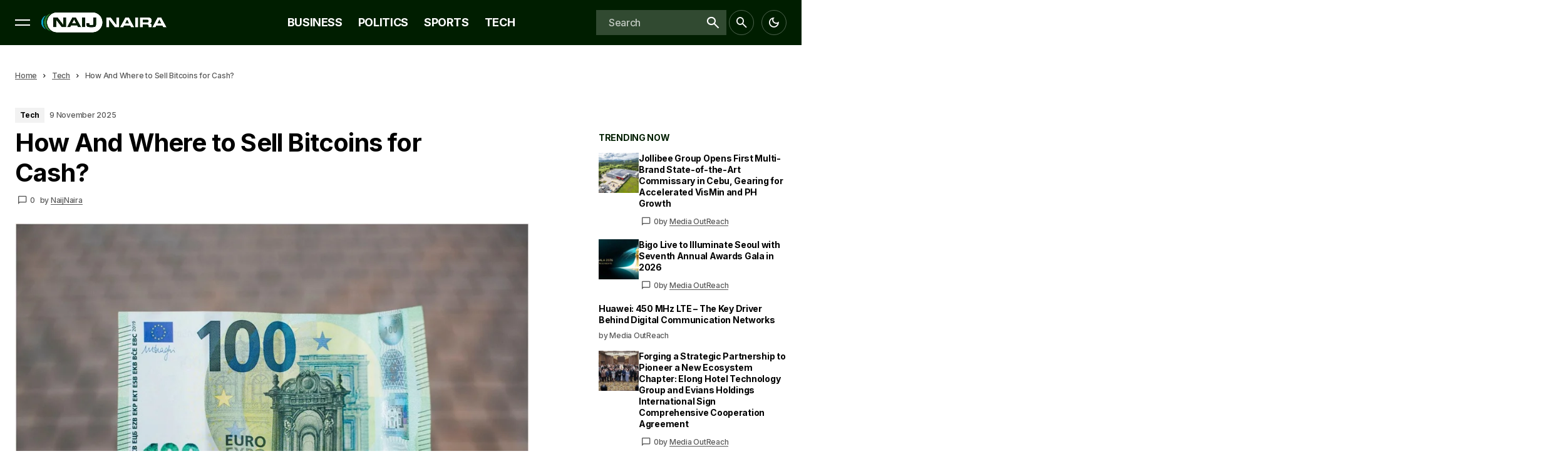

--- FILE ---
content_type: text/html; charset=UTF-8
request_url: https://naijnaira.com/how-and-where-to-sell-bitcoins-for-cash/
body_size: 33294
content:
<!doctype html>
<html lang="en-GB">
<head>
	<!-- Google tag (gtag.js) -->
<script async src="https://www.googletagmanager.com/gtag/js?id=G-7NHN1SVLZC"></script>
<script>
  window.dataLayer = window.dataLayer || [];
  function gtag(){dataLayer.push(arguments);}
  gtag('js', new Date());

  gtag('config', 'G-7NHN1SVLZC');
</script>
	<meta charset="UTF-8" />
	<meta name="viewport" content="width=device-width, initial-scale=1" />
	<link rel="profile" href="https://gmpg.org/xfn/11" />

	<meta name='robots' content='index, follow, max-image-preview:large, max-snippet:-1, max-video-preview:-1' />

	<!-- This site is optimized with the Yoast SEO plugin v26.8 - https://yoast.com/product/yoast-seo-wordpress/ -->
	<title>How And Where to Sell Bitcoins for Cash?</title>
	<link rel="canonical" href="https://naijnaira.com/how-and-where-to-sell-bitcoins-for-cash/" />
	<meta property="og:locale" content="en_GB" />
	<meta property="og:type" content="article" />
	<meta property="og:title" content="How And Where to Sell Bitcoins for Cash?" />
	<meta property="og:description" content="Where to Sell Bitcoins? There are several ways to sell Bitcoins. Some common options include: It&#8217;s important to&hellip;" />
	<meta property="og:url" content="https://naijnaira.com/how-and-where-to-sell-bitcoins-for-cash/" />
	<meta property="og:site_name" content="NaijNaira" />
	<meta property="article:publisher" content="naijnairang" />
	<meta property="article:author" content="naijnairang" />
	<meta property="article:published_time" content="2025-11-09T11:38:52+00:00" />
	<meta property="og:image" content="https://NaijNaira.com/wp-content/uploads/2022/12/How-And-Where-to-Sell-Bitcoins-for-Cash.jpeg" />
	<meta property="og:image:width" content="979" />
	<meta property="og:image:height" content="654" />
	<meta property="og:image:type" content="image/jpeg" />
	<meta name="author" content="NaijNaira" />
	<meta name="twitter:card" content="summary_large_image" />
	<meta name="twitter:creator" content="@https://twitter.com/naijnaira" />
	<meta name="twitter:site" content="@naijnaira" />
	<script type="application/ld+json" class="yoast-schema-graph">{"@context":"https://schema.org","@graph":[{"@type":"Article","@id":"https://naijnaira.com/how-and-where-to-sell-bitcoins-for-cash/#article","isPartOf":{"@id":"https://naijnaira.com/how-and-where-to-sell-bitcoins-for-cash/"},"author":{"name":"NaijNaira","@id":"https://naijnaira.com/#/schema/person/bfa40f49938fe15915289f7f985efa54"},"headline":"How And Where to Sell Bitcoins for Cash?","datePublished":"2025-11-09T11:38:52+00:00","mainEntityOfPage":{"@id":"https://naijnaira.com/how-and-where-to-sell-bitcoins-for-cash/"},"wordCount":923,"commentCount":0,"publisher":{"@id":"https://naijnaira.com/#/schema/person/bfa40f49938fe15915289f7f985efa54"},"image":{"@id":"https://naijnaira.com/how-and-where-to-sell-bitcoins-for-cash/#primaryimage"},"thumbnailUrl":"https://naijnaira.com/wp-content/uploads/2022/12/How-And-Where-to-Sell-Bitcoins-for-Cash.jpeg","keywords":["Twitter"],"articleSection":["Tech"],"inLanguage":"en-GB","potentialAction":[{"@type":"CommentAction","name":"Comment","target":["https://naijnaira.com/how-and-where-to-sell-bitcoins-for-cash/#respond"]}]},{"@type":"WebPage","@id":"https://naijnaira.com/how-and-where-to-sell-bitcoins-for-cash/","url":"https://naijnaira.com/how-and-where-to-sell-bitcoins-for-cash/","name":"How And Where to Sell Bitcoins for Cash?","isPartOf":{"@id":"https://naijnaira.com/#website"},"primaryImageOfPage":{"@id":"https://naijnaira.com/how-and-where-to-sell-bitcoins-for-cash/#primaryimage"},"image":{"@id":"https://naijnaira.com/how-and-where-to-sell-bitcoins-for-cash/#primaryimage"},"thumbnailUrl":"https://naijnaira.com/wp-content/uploads/2022/12/How-And-Where-to-Sell-Bitcoins-for-Cash.jpeg","datePublished":"2025-11-09T11:38:52+00:00","breadcrumb":{"@id":"https://naijnaira.com/how-and-where-to-sell-bitcoins-for-cash/#breadcrumb"},"inLanguage":"en-GB","potentialAction":[{"@type":"ReadAction","target":["https://naijnaira.com/how-and-where-to-sell-bitcoins-for-cash/"]}]},{"@type":"ImageObject","inLanguage":"en-GB","@id":"https://naijnaira.com/how-and-where-to-sell-bitcoins-for-cash/#primaryimage","url":"https://naijnaira.com/wp-content/uploads/2022/12/How-And-Where-to-Sell-Bitcoins-for-Cash.jpeg","contentUrl":"https://naijnaira.com/wp-content/uploads/2022/12/How-And-Where-to-Sell-Bitcoins-for-Cash.jpeg","width":979,"height":654,"caption":"How And Where to Sell Bitcoins for Cash"},{"@type":"BreadcrumbList","@id":"https://naijnaira.com/how-and-where-to-sell-bitcoins-for-cash/#breadcrumb","itemListElement":[{"@type":"ListItem","position":1,"name":"Home","item":"https://naijnaira.com/"},{"@type":"ListItem","position":2,"name":"Tech","item":"https://naijnaira.com/tech/"},{"@type":"ListItem","position":3,"name":"How And Where to Sell Bitcoins for Cash?"}]},{"@type":"WebSite","@id":"https://naijnaira.com/#website","url":"https://naijnaira.com/","name":"NaijNaira","description":"Latest Nigeria News, Sports, Newspaper Updates","publisher":{"@id":"https://naijnaira.com/#/schema/person/bfa40f49938fe15915289f7f985efa54"},"alternateName":"NN","potentialAction":[{"@type":"SearchAction","target":{"@type":"EntryPoint","urlTemplate":"https://naijnaira.com/?s={search_term_string}"},"query-input":{"@type":"PropertyValueSpecification","valueRequired":true,"valueName":"search_term_string"}}],"inLanguage":"en-GB"},{"@type":["Person","Organization"],"@id":"https://naijnaira.com/#/schema/person/bfa40f49938fe15915289f7f985efa54","name":"NaijNaira","image":{"@type":"ImageObject","inLanguage":"en-GB","@id":"https://naijnaira.com/#/schema/person/image/","url":"https://naijnaira.com/wp-content/uploads/2023/07/cropped-Icon_Light_BG@512x512.png","contentUrl":"https://naijnaira.com/wp-content/uploads/2023/07/cropped-Icon_Light_BG@512x512.png","width":512,"height":512,"caption":"NaijNaira"},"logo":{"@id":"https://naijnaira.com/#/schema/person/image/"},"sameAs":["naijnairang","https://www.instagram.com/civory1/?hl=en","https://x.com/https://twitter.com/naijnaira","https://www.youtube.com/c/CIVTvng"],"url":"https://naijnaira.com/author/naijnaira/"}]}</script>
	<!-- / Yoast SEO plugin. -->


<link rel='dns-prefetch' href='//fonts.googleapis.com' />
<link href='https://fonts.gstatic.com' crossorigin rel='preconnect' />
<link rel="alternate" type="application/rss+xml" title="NaijNaira &raquo; Feed" href="https://naijnaira.com/feed/" />
<link rel="alternate" type="application/rss+xml" title="NaijNaira &raquo; Comments Feed" href="https://naijnaira.com/comments/feed/" />
<link rel="alternate" type="application/rss+xml" title="NaijNaira &raquo; How And Where to Sell Bitcoins for Cash? Comments Feed" href="https://naijnaira.com/how-and-where-to-sell-bitcoins-for-cash/feed/" />
<link rel="alternate" title="oEmbed (JSON)" type="application/json+oembed" href="https://naijnaira.com/wp-json/oembed/1.0/embed?url=https%3A%2F%2Fnaijnaira.com%2Fhow-and-where-to-sell-bitcoins-for-cash%2F" />
<link rel="alternate" title="oEmbed (XML)" type="text/xml+oembed" href="https://naijnaira.com/wp-json/oembed/1.0/embed?url=https%3A%2F%2Fnaijnaira.com%2Fhow-and-where-to-sell-bitcoins-for-cash%2F&#038;format=xml" />


<!-- Last Modified Schema is inserted by the WP Last Modified Info plugin v1.9.5 - https://wordpress.org/plugins/wp-last-modified-info/ -->
<script type="application/ld+json">{"@context":"https:\/\/schema.org\/","@type":"CreativeWork","dateModified":"2025-11-09T12:38:52+01:00","headline":"How And Where to Sell Bitcoins for Cash?","description":"Where to Sell Bitcoins? There are several ways to sell Bitcoins. Some common options include: Online exchanges: Many online exchanges, such as Coinbase, allow you to sell Bitcoins for cash or other digital assets. Bitcoin ATMs: Some Bitcoin ATMs allow you to sell Bitcoins for cash. LocalBitcoins: This is a peer-to-peer platform that allows you to buy and sell Bitcoins","mainEntityOfPage":{"@type":"WebPage","@id":"https:\/\/naijnaira.com\/how-and-where-to-sell-bitcoins-for-cash\/"},"author":{"@type":"Person","name":"NaijNaira","url":"https:\/\/naijnaira.com\/author\/naijnaira\/","description":""}}</script>

<style id='wp-img-auto-sizes-contain-inline-css'>
img:is([sizes=auto i],[sizes^="auto," i]){contain-intrinsic-size:3000px 1500px}
/*# sourceURL=wp-img-auto-sizes-contain-inline-css */
</style>
<style id='wp-emoji-styles-inline-css'>

	img.wp-smiley, img.emoji {
		display: inline !important;
		border: none !important;
		box-shadow: none !important;
		height: 1em !important;
		width: 1em !important;
		margin: 0 0.07em !important;
		vertical-align: -0.1em !important;
		background: none !important;
		padding: 0 !important;
	}
/*# sourceURL=wp-emoji-styles-inline-css */
</style>
<link rel='stylesheet' id='wp-block-library-css' href='https://naijnaira.com/wp-includes/css/dist/block-library/style.min.css?ver=6.9' media='all' />
<style id='classic-theme-styles-inline-css'>
/*! This file is auto-generated */
.wp-block-button__link{color:#fff;background-color:#32373c;border-radius:9999px;box-shadow:none;text-decoration:none;padding:calc(.667em + 2px) calc(1.333em + 2px);font-size:1.125em}.wp-block-file__button{background:#32373c;color:#fff;text-decoration:none}
/*# sourceURL=/wp-includes/css/classic-themes.min.css */
</style>
<style id='global-styles-inline-css'>
:root{--wp--preset--aspect-ratio--square: 1;--wp--preset--aspect-ratio--4-3: 4/3;--wp--preset--aspect-ratio--3-4: 3/4;--wp--preset--aspect-ratio--3-2: 3/2;--wp--preset--aspect-ratio--2-3: 2/3;--wp--preset--aspect-ratio--16-9: 16/9;--wp--preset--aspect-ratio--9-16: 9/16;--wp--preset--color--black: #000000;--wp--preset--color--cyan-bluish-gray: #abb8c3;--wp--preset--color--white: #FFFFFF;--wp--preset--color--pale-pink: #f78da7;--wp--preset--color--vivid-red: #cf2e2e;--wp--preset--color--luminous-vivid-orange: #ff6900;--wp--preset--color--luminous-vivid-amber: #fcb900;--wp--preset--color--light-green-cyan: #7bdcb5;--wp--preset--color--vivid-green-cyan: #00d084;--wp--preset--color--pale-cyan-blue: #8ed1fc;--wp--preset--color--vivid-cyan-blue: #0693e3;--wp--preset--color--vivid-purple: #9b51e0;--wp--preset--color--blue: #59BACC;--wp--preset--color--green: #58AD69;--wp--preset--color--orange: #FFBC49;--wp--preset--color--red: #e32c26;--wp--preset--color--gray-50: #f8f9fa;--wp--preset--color--gray-100: #f8f9fb;--wp--preset--color--gray-200: #E0E0E0;--wp--preset--color--primary: #000000;--wp--preset--color--secondary: #585858;--wp--preset--color--layout: #F2F2F2;--wp--preset--color--border: #D3D3D3;--wp--preset--gradient--vivid-cyan-blue-to-vivid-purple: linear-gradient(135deg,rgb(6,147,227) 0%,rgb(155,81,224) 100%);--wp--preset--gradient--light-green-cyan-to-vivid-green-cyan: linear-gradient(135deg,rgb(122,220,180) 0%,rgb(0,208,130) 100%);--wp--preset--gradient--luminous-vivid-amber-to-luminous-vivid-orange: linear-gradient(135deg,rgb(252,185,0) 0%,rgb(255,105,0) 100%);--wp--preset--gradient--luminous-vivid-orange-to-vivid-red: linear-gradient(135deg,rgb(255,105,0) 0%,rgb(207,46,46) 100%);--wp--preset--gradient--very-light-gray-to-cyan-bluish-gray: linear-gradient(135deg,rgb(238,238,238) 0%,rgb(169,184,195) 100%);--wp--preset--gradient--cool-to-warm-spectrum: linear-gradient(135deg,rgb(74,234,220) 0%,rgb(151,120,209) 20%,rgb(207,42,186) 40%,rgb(238,44,130) 60%,rgb(251,105,98) 80%,rgb(254,248,76) 100%);--wp--preset--gradient--blush-light-purple: linear-gradient(135deg,rgb(255,206,236) 0%,rgb(152,150,240) 100%);--wp--preset--gradient--blush-bordeaux: linear-gradient(135deg,rgb(254,205,165) 0%,rgb(254,45,45) 50%,rgb(107,0,62) 100%);--wp--preset--gradient--luminous-dusk: linear-gradient(135deg,rgb(255,203,112) 0%,rgb(199,81,192) 50%,rgb(65,88,208) 100%);--wp--preset--gradient--pale-ocean: linear-gradient(135deg,rgb(255,245,203) 0%,rgb(182,227,212) 50%,rgb(51,167,181) 100%);--wp--preset--gradient--electric-grass: linear-gradient(135deg,rgb(202,248,128) 0%,rgb(113,206,126) 100%);--wp--preset--gradient--midnight: linear-gradient(135deg,rgb(2,3,129) 0%,rgb(40,116,252) 100%);--wp--preset--font-size--small: 13px;--wp--preset--font-size--medium: 20px;--wp--preset--font-size--large: 36px;--wp--preset--font-size--x-large: 42px;--wp--preset--spacing--20: 0.44rem;--wp--preset--spacing--30: 0.67rem;--wp--preset--spacing--40: 1rem;--wp--preset--spacing--50: 1.5rem;--wp--preset--spacing--60: 2.25rem;--wp--preset--spacing--70: 3.38rem;--wp--preset--spacing--80: 5.06rem;--wp--preset--shadow--natural: 6px 6px 9px rgba(0, 0, 0, 0.2);--wp--preset--shadow--deep: 12px 12px 50px rgba(0, 0, 0, 0.4);--wp--preset--shadow--sharp: 6px 6px 0px rgba(0, 0, 0, 0.2);--wp--preset--shadow--outlined: 6px 6px 0px -3px rgb(255, 255, 255), 6px 6px rgb(0, 0, 0);--wp--preset--shadow--crisp: 6px 6px 0px rgb(0, 0, 0);}:root :where(.is-layout-flow) > :first-child{margin-block-start: 0;}:root :where(.is-layout-flow) > :last-child{margin-block-end: 0;}:root :where(.is-layout-flow) > *{margin-block-start: 24px;margin-block-end: 0;}:root :where(.is-layout-constrained) > :first-child{margin-block-start: 0;}:root :where(.is-layout-constrained) > :last-child{margin-block-end: 0;}:root :where(.is-layout-constrained) > *{margin-block-start: 24px;margin-block-end: 0;}:root :where(.is-layout-flex){gap: 24px;}:root :where(.is-layout-grid){gap: 24px;}body .is-layout-flex{display: flex;}.is-layout-flex{flex-wrap: wrap;align-items: center;}.is-layout-flex > :is(*, div){margin: 0;}body .is-layout-grid{display: grid;}.is-layout-grid > :is(*, div){margin: 0;}.has-black-color{color: var(--wp--preset--color--black) !important;}.has-cyan-bluish-gray-color{color: var(--wp--preset--color--cyan-bluish-gray) !important;}.has-white-color{color: var(--wp--preset--color--white) !important;}.has-pale-pink-color{color: var(--wp--preset--color--pale-pink) !important;}.has-vivid-red-color{color: var(--wp--preset--color--vivid-red) !important;}.has-luminous-vivid-orange-color{color: var(--wp--preset--color--luminous-vivid-orange) !important;}.has-luminous-vivid-amber-color{color: var(--wp--preset--color--luminous-vivid-amber) !important;}.has-light-green-cyan-color{color: var(--wp--preset--color--light-green-cyan) !important;}.has-vivid-green-cyan-color{color: var(--wp--preset--color--vivid-green-cyan) !important;}.has-pale-cyan-blue-color{color: var(--wp--preset--color--pale-cyan-blue) !important;}.has-vivid-cyan-blue-color{color: var(--wp--preset--color--vivid-cyan-blue) !important;}.has-vivid-purple-color{color: var(--wp--preset--color--vivid-purple) !important;}.has-blue-color{color: var(--wp--preset--color--blue) !important;}.has-green-color{color: var(--wp--preset--color--green) !important;}.has-orange-color{color: var(--wp--preset--color--orange) !important;}.has-red-color{color: var(--wp--preset--color--red) !important;}.has-gray-50-color{color: var(--wp--preset--color--gray-50) !important;}.has-gray-100-color{color: var(--wp--preset--color--gray-100) !important;}.has-gray-200-color{color: var(--wp--preset--color--gray-200) !important;}.has-primary-color{color: var(--wp--preset--color--primary) !important;}.has-secondary-color{color: var(--wp--preset--color--secondary) !important;}.has-layout-color{color: var(--wp--preset--color--layout) !important;}.has-border-color{color: var(--wp--preset--color--border) !important;}.has-black-background-color{background-color: var(--wp--preset--color--black) !important;}.has-cyan-bluish-gray-background-color{background-color: var(--wp--preset--color--cyan-bluish-gray) !important;}.has-white-background-color{background-color: var(--wp--preset--color--white) !important;}.has-pale-pink-background-color{background-color: var(--wp--preset--color--pale-pink) !important;}.has-vivid-red-background-color{background-color: var(--wp--preset--color--vivid-red) !important;}.has-luminous-vivid-orange-background-color{background-color: var(--wp--preset--color--luminous-vivid-orange) !important;}.has-luminous-vivid-amber-background-color{background-color: var(--wp--preset--color--luminous-vivid-amber) !important;}.has-light-green-cyan-background-color{background-color: var(--wp--preset--color--light-green-cyan) !important;}.has-vivid-green-cyan-background-color{background-color: var(--wp--preset--color--vivid-green-cyan) !important;}.has-pale-cyan-blue-background-color{background-color: var(--wp--preset--color--pale-cyan-blue) !important;}.has-vivid-cyan-blue-background-color{background-color: var(--wp--preset--color--vivid-cyan-blue) !important;}.has-vivid-purple-background-color{background-color: var(--wp--preset--color--vivid-purple) !important;}.has-blue-background-color{background-color: var(--wp--preset--color--blue) !important;}.has-green-background-color{background-color: var(--wp--preset--color--green) !important;}.has-orange-background-color{background-color: var(--wp--preset--color--orange) !important;}.has-red-background-color{background-color: var(--wp--preset--color--red) !important;}.has-gray-50-background-color{background-color: var(--wp--preset--color--gray-50) !important;}.has-gray-100-background-color{background-color: var(--wp--preset--color--gray-100) !important;}.has-gray-200-background-color{background-color: var(--wp--preset--color--gray-200) !important;}.has-primary-background-color{background-color: var(--wp--preset--color--primary) !important;}.has-secondary-background-color{background-color: var(--wp--preset--color--secondary) !important;}.has-layout-background-color{background-color: var(--wp--preset--color--layout) !important;}.has-border-background-color{background-color: var(--wp--preset--color--border) !important;}.has-black-border-color{border-color: var(--wp--preset--color--black) !important;}.has-cyan-bluish-gray-border-color{border-color: var(--wp--preset--color--cyan-bluish-gray) !important;}.has-white-border-color{border-color: var(--wp--preset--color--white) !important;}.has-pale-pink-border-color{border-color: var(--wp--preset--color--pale-pink) !important;}.has-vivid-red-border-color{border-color: var(--wp--preset--color--vivid-red) !important;}.has-luminous-vivid-orange-border-color{border-color: var(--wp--preset--color--luminous-vivid-orange) !important;}.has-luminous-vivid-amber-border-color{border-color: var(--wp--preset--color--luminous-vivid-amber) !important;}.has-light-green-cyan-border-color{border-color: var(--wp--preset--color--light-green-cyan) !important;}.has-vivid-green-cyan-border-color{border-color: var(--wp--preset--color--vivid-green-cyan) !important;}.has-pale-cyan-blue-border-color{border-color: var(--wp--preset--color--pale-cyan-blue) !important;}.has-vivid-cyan-blue-border-color{border-color: var(--wp--preset--color--vivid-cyan-blue) !important;}.has-vivid-purple-border-color{border-color: var(--wp--preset--color--vivid-purple) !important;}.has-blue-border-color{border-color: var(--wp--preset--color--blue) !important;}.has-green-border-color{border-color: var(--wp--preset--color--green) !important;}.has-orange-border-color{border-color: var(--wp--preset--color--orange) !important;}.has-red-border-color{border-color: var(--wp--preset--color--red) !important;}.has-gray-50-border-color{border-color: var(--wp--preset--color--gray-50) !important;}.has-gray-100-border-color{border-color: var(--wp--preset--color--gray-100) !important;}.has-gray-200-border-color{border-color: var(--wp--preset--color--gray-200) !important;}.has-primary-border-color{border-color: var(--wp--preset--color--primary) !important;}.has-secondary-border-color{border-color: var(--wp--preset--color--secondary) !important;}.has-layout-border-color{border-color: var(--wp--preset--color--layout) !important;}.has-border-border-color{border-color: var(--wp--preset--color--border) !important;}.has-vivid-cyan-blue-to-vivid-purple-gradient-background{background: var(--wp--preset--gradient--vivid-cyan-blue-to-vivid-purple) !important;}.has-light-green-cyan-to-vivid-green-cyan-gradient-background{background: var(--wp--preset--gradient--light-green-cyan-to-vivid-green-cyan) !important;}.has-luminous-vivid-amber-to-luminous-vivid-orange-gradient-background{background: var(--wp--preset--gradient--luminous-vivid-amber-to-luminous-vivid-orange) !important;}.has-luminous-vivid-orange-to-vivid-red-gradient-background{background: var(--wp--preset--gradient--luminous-vivid-orange-to-vivid-red) !important;}.has-very-light-gray-to-cyan-bluish-gray-gradient-background{background: var(--wp--preset--gradient--very-light-gray-to-cyan-bluish-gray) !important;}.has-cool-to-warm-spectrum-gradient-background{background: var(--wp--preset--gradient--cool-to-warm-spectrum) !important;}.has-blush-light-purple-gradient-background{background: var(--wp--preset--gradient--blush-light-purple) !important;}.has-blush-bordeaux-gradient-background{background: var(--wp--preset--gradient--blush-bordeaux) !important;}.has-luminous-dusk-gradient-background{background: var(--wp--preset--gradient--luminous-dusk) !important;}.has-pale-ocean-gradient-background{background: var(--wp--preset--gradient--pale-ocean) !important;}.has-electric-grass-gradient-background{background: var(--wp--preset--gradient--electric-grass) !important;}.has-midnight-gradient-background{background: var(--wp--preset--gradient--midnight) !important;}.has-small-font-size{font-size: var(--wp--preset--font-size--small) !important;}.has-medium-font-size{font-size: var(--wp--preset--font-size--medium) !important;}.has-large-font-size{font-size: var(--wp--preset--font-size--large) !important;}.has-x-large-font-size{font-size: var(--wp--preset--font-size--x-large) !important;}
:root :where(.wp-block-pullquote){font-size: 1.5em;line-height: 1.6;}
/*# sourceURL=global-styles-inline-css */
</style>
<style id='cs-elementor-editor-inline-css'>
:root {  --cs-desktop-container: 1288px; --cs-laptop-container: 1200px; --cs-tablet-container: 992px; --cs-mobile-container: 576px; }
/*# sourceURL=cs-elementor-editor-inline-css */
</style>
<link rel='stylesheet' id='csco-styles-css' href='https://naijnaira.com/wp-content/themes/vyral/style.css?ver=1.0.5' media='all' />
<style id='csco-styles-inline-css'>

:root {
	/* Base Font */
	--cs-font-base-family: Inter;
	--cs-font-base-weight: 500;
	--cs-font-base-size: 1rem;
	--cs-font-base-line-height: 1.4;
	--cs-font-base-style: normal;
	--cs-font-base-letter-spacing: -0.02em;

	/* Primary Font */
	--cs-font-primary-family: Inter;
	--cs-font-primary-weight: 700;
	--cs-font-primary-size: 1.125rem;
	--cs-font-primary-line-height: 1.4;
	--cs-font-primary-letter-spacing: -0.02em;
	--cs-font-primary-text-transform: none;
	--cs-font-primary-style: normal;

	/* Secondary Font */
	--cs-font-secondary-family: Inter;
	--cs-font-secondary-weight: 500;
	--cs-font-secondary-size: 0.75rem;
	--cs-font-secondary-line-height: 1.4;
	--cs-font-secondary-letter-spacing: -0.02em;
	--cs-font-secondary-text-transform: none;
	--cs-font-secondary-style: normal;

	/* Section Headings Font */
	--cs-font-section-headings-family: Inter;
	--cs-font-section-headings-weight: 700;
	--cs-font-section-headings-size: 0.875rem;
	--cs-font-section-headings-line-height: 1.2;
	--cs-font-section-headings-letter-spacing: -0.02em;
	--cs-font-section-headings-text-transform: uppercase;
	--cs-font-section-headings-style: normal;

	/* Post Title Font Size */
	--cs-font-post-title-family: Inter;
	--cs-font-post-title-weight: 700;
	--cs-font-post-title-size: 2.5rem;
	--cs-font-post-title-line-height: 1.2;
	--cs-font-post-title-letter-spacing: -0.02em;
	--cs-font-post-title-text-transform: none;

	/* Post Subbtitle */
	--cs-font-post-subtitle-family: Inter;
	--cs-font-post-subtitle-weight: 500;
	--cs-font-post-subtitle-size: 1rem;
	--cs-font-post-subtitle-letter-spacing: -0.04em;
	--cs-font-post-subtitle-line-height: 1.4;

	/* Post Category Font */
	--cs-font-category-family: Inter;
	--cs-font-category-weight: 700;
	--cs-font-category-size: 0.75rem;
	--cs-font-category-line-height: 1.4;
	--cs-font-category-letter-spacing: -0.02em;
	--cs-font-category-text-transform: none;
	--cs-font-category-style: normal;

	/* Post Meta Font */
	--cs-font-post-meta-family: Inter;
	--cs-font-post-meta-weight: 500;
	--cs-font-post-meta-size: 0.75rem;
	--cs-font-post-meta-line-height: 1.4;
	--cs-font-post-meta-letter-spacing: -0.02em;
	--cs-font-post-meta-text-transform: none;
	--cs-font-post-meta-style: normal;

	/* Post Content */
	--cs-font-post-content-family: Inter;
	--cs-font-post-content-weight: 400;
	--cs-font-post-content-size: 1.125rem;
	--cs-font-post-content-line-height: 2;
	--cs-font-post-content-letter-spacing: normal;

	/* Input Font */
	--cs-font-input-family: Inter;
	--cs-font-input-weight: 500;
	--cs-font-input-size: 1rem;
	--cs-font-input-line-height: 1.4;
	--cs-font-input-letter-spacing: -0.02em;
	--cs-font-input-text-transform: none;
	--cs-font-input-style: normal;

	/* Entry Title Font Size */
	--cs-font-entry-title-family: Inter;
	--cs-font-entry-title-weight: 700;
	--cs-font-entry-title-line-height: 1.3;
	--cs-font-entry-title-letter-spacing: -0.02em;
	--cs-font-entry-title-text-transform: none;
	--cs-font-entry-title-style: normal;

	/* Entry Excerpt */
	--cs-font-entry-excerpt-family: Inter;
	--cs-font-entry-excerpt-weight: 500;
	--cs-font-entry-excerpt-size: 0.875rem;
	--cs-font-entry-excerpt-line-height: 1.4;
	--cs-font-entry-excerpt-letter-spacing: -0.02em;
	--cs-font-entry-excerpt-style: normal;



	/* Logos --------------- */

	/* Main Logo */
	--cs-font-main-logo-family: Poppins;
	--cs-font-main-logo-size: 1.375rem;
	--cs-font-main-logo-weight: 700;
	--cs-font-main-logo-style: normal;
	--cs-font-main-logo-letter-spacing: -0.02em;
	--cs-font-main-logo-text-transform: none;

	/* Mobile Logo */
	--cs-font-mobile-logo-family: Poppins;
	--cs-font-mobile-logo-size: 1.375rem;
	--cs-font-mobile-logo-weight: 700;
	--cs-font-mobile-logo-style: normal;
	--cs-font-mobile-logo-letter-spacing: -0.02em;
	--cs-font-mobile-logo-text-transform: none;

	/* Footer Logo */
	--cs-font-footer-logo-family: Poppins;
	--cs-font-footer-logo-size: 1.375rem;
	--cs-font-footer-logo-weight: 700;
	--cs-font-footer-logo-style: normal;
	--cs-font-footer-logo-letter-spacing: -0.02em;
	--cs-font-footer-logo-text-transform: none;



	/* Headings --------------- */

	/* Headings */
	--cs-font-headings-family: Inter;
	--cs-font-headings-weight: 700;
	--cs-font-headings-style: normal;
	--cs-font-headings-line-height: 1.2;
	--cs-font-headings-letter-spacing: -0.02em;
	--cs-font-headings-text-transform: none;



	/* Menu Font --------------- */

	/* Menu */
	/* Used for main top level menu elements. */
	--cs-font-menu-family: Inter;
	--cs-font-menu-weight: 700;
	--cs-font-menu-size: 1.125rem;
	--cs-font-menu-line-height: 1.2;
	--cs-font-menu-letter-spacing: -0.02em;
	--cs-font-menu-text-transform: uppercase;
	--cs-font-menu-style: normal;

	/* Submenu Font */
	/* Used for submenu elements. */
	--cs-font-submenu-family: Inter;
	--cs-font-submenu-weight: 500;
	--cs-font-submenu-size: 0.875rem;
	--cs-font-submenu-line-height: 1.4;
	--cs-font-submenu-letter-spacing: -0.02em;
	--cs-font-submenu-text-transform: none;
	--cs-font-submenu-style: normal;

	/* Bottombar Menu Font */
	--cs-font-bottombar-menu-family: Inter;
	--cs-font-bottombar-menu-weight: 500;
	--cs-font-bottombar-menu-size: 1rem;
	--cs-font-bottombar-menu-line-height: 1.4;
	--cs-font-bottombar-menu-letter-spacing: -0.02em;
	--cs-font-bottombar-menu-text-transform: none;
	--cs-font-bottombar-menu-style: normal;

	/* Footer Menu */
	--cs-font-footer-menu-family: Inter;
	--cs-font-footer-menu-weight: 700;
	--cs-font-footer-menu-size: 0.875rem;
	--cs-font-footer-menu-line-height: 1.2;
	--cs-font-footer-menu-letter-spacing: -0.02em;
	--cs-font-footer-menu-text-transform: uppercase;
	--cs-font-footer-menu-style: normal;

	/* Footer Submenu Font */
	--cs-font-footer-submenu-family: Inter;
	--cs-font-footer-submenu-weight: 500;
	--cs-font-footer-submenu-size: 0.875rem;
	--cs-font-footer-submenu-line-height: 1.4;
	--cs-font-footer-submenu-letter-spacing: -0.02em;
	--cs-font-footer-submenu-text-transform: none;
	--cs-font-footer-submenu-style: normal;
}

/*# sourceURL=csco-styles-inline-css */
</style>
<link rel='stylesheet' id='b2bf300f4a25371492df7ab23c41c7ac-css' href='https://fonts.googleapis.com/css?family=Inter%3A500%2C400%2C400i%2C700%2C700i%2C500i%2C800%2C800i&#038;subset=latin%2Clatin-ext%2Ccyrillic%2Ccyrillic-ext%2Cvietnamese&#038;display=swap&#038;ver=1.0.5' media='all' />
<style id='cs-customizer-output-styles-inline-css'>
:root{--cs-light-site-background:#FFFFFF;--cs-dark-site-background:#161616;--cs-light-layout-background:#F2F2F2;--cs-dark-layout-background:#232323;--cs-light-offcanvas-background:#FFFFFF;--cs-dark-offcanvas-background:#161616;--cs-light-header-background:#001e00;--cs-dark-header-background:#191919;--cs-light-header-submenu-background:#191919;--cs-dark-header-submenu-background:#161616;--cs-light-header-topbar-background:#000000;--cs-dark-header-topbar-background:#000000;--cs-light-header-bottombar-background:#FFFFFF;--cs-dark-header-bottombar-background:#161616;--cs-light-footer-background:#191919;--cs-dark-footer-background:#191919;--cs-light-footer-bottom-background:#000000;--cs-dark-footer-bottom-background:#000000;--cs-light-primary-color:#000000;--cs-dark-primary-color:#FFFFFF;--cs-light-secondary-color:#585858;--cs-dark-secondary-color:#CDCDCD;--cs-light-accent-color:#001e00;--cs-dark-accent-color:#ffffff;--cs-light-accent-secondary-color:#eeeeee;--cs-dark-accent-secondary-color:#343434;--cs-light-title-hover:#001e00;--cs-dark-title-hover:#CDCDCD;--cs-light-tag-color:#FFEF60;--cs-dark-tag-color:#343434;--cs-light-border-color:#D3D3D3;--cs-dark-border-color:#343434;--cs-light-overlay-background:#000000;--cs-dark-overlay-background:#000000;--cs-light-input-color:#000000;--cs-dark-input-color:#FFFFFF;--cs-light-button-background:#eb0000;--cs-dark-button-background:#ff0000;--cs-light-button-color:#FFFFFF;--cs-dark-button-color:#FFFFFF;--cs-light-button-hover-background:#b30000;--cs-dark-button-hover-background:#e50000;--cs-light-button-hover-color:#FFFFFF;--cs-dark-button-hover-color:#FFFFFF;--cs-heading-1-font-size:2.5rem;--cs-heading-2-font-size:2.125rem;--cs-heading-3-font-size:1.875rem;--cs-heading-4-font-size:1.625rem;--cs-heading-5-font-size:1.375rem;--cs-heading-6-font-size:1.125rem;--cs-header-initial-height:72px;--cs-header-height:60px;--cs-header-topbar-height:40px;}:root, [data-scheme="light"]{--cs-light-overlay-background-rgb:0,0,0;}:root, [data-scheme="dark"]{--cs-dark-overlay-background-rgb:0,0,0;}.cs-posts-area__archive.cs-posts-area__grid{--cs-posts-area-grid-column-gap:16px;}.cs-banner-archive-after{--cs-banner-label-alignment:left;}.cs-banner-post-after{--cs-banner-width:728px;--cs-banner-label-alignment:left;}.cs-subscribe{--cs-section-background:#f2f2f2;--cs-section-background-dark:#232323;}@media (min-width: 1200px){:root{--cs-header-border-width:0px;}}@media (min-width: 1320px){.cs-posts-area__home{--cs-posts-area-grid-row-gap:24px;--cs-entry-title-font-size:1.25rem;}.cs-posts-area__archive.cs-posts-area__grid{--cs-posts-area-grid-columns:3;}.cs-posts-area__read-next{--cs-posts-area-grid-column-gap:16px;--cs-entry-title-font-size:1.25rem;}.cs-posts-area__archive{--cs-posts-area-grid-row-gap:40px;--cs-entry-title-font-size:1.25rem;}.cs-search__post-area{--cs-entry-title-font-size:1.25rem;}.cs-burger-menu__post-area{--cs-entry-title-font-size:1.25rem;}}@media (min-width: 1200px) and (max-width: 1319.98px){.cs-posts-area__home{--cs-posts-area-grid-row-gap:24px;--cs-entry-title-font-size:1.25rem;}.cs-posts-area__archive.cs-posts-area__grid{--cs-posts-area-grid-columns:3;--cs-posts-area-grid-column-gap:16px;}.cs-posts-area__read-next{--cs-posts-area-grid-column-gap:16px;--cs-entry-title-font-size:1.25rem;}.cs-posts-area__archive{--cs-posts-area-grid-row-gap:24px;--cs-entry-title-font-size:1.25rem;}.cs-search__post-area{--cs-entry-title-font-size:1.25rem;}.cs-burger-menu__post-area{--cs-entry-title-font-size:1.25rem;}}@media (min-width: 768px) and (max-width: 1199.98px){.cs-posts-area__home{--cs-posts-area-grid-row-gap:24px;--cs-entry-title-font-size:1.25rem;}.cs-posts-area__archive.cs-posts-area__grid{--cs-posts-area-grid-columns:2;--cs-posts-area-grid-column-gap:16px;}.cs-posts-area__archive{--cs-posts-area-grid-row-gap:40px;--cs-entry-title-font-size:1.25rem;}.cs-posts-area__read-next{--cs-entry-title-font-size:1.25rem;}.cs-search__post-area{--cs-entry-title-font-size:1.25rem;}.cs-burger-menu__post-area{--cs-entry-title-font-size:1.25rem;}}@media (max-width: 767.98px){.cs-posts-area__home{--cs-posts-area-grid-row-gap:32px;--cs-entry-title-font-size:1.125rem;}.cs-posts-area__archive{--cs-posts-area-grid-row-gap:32px;--cs-entry-title-font-size:1.125rem;}.cs-posts-area__read-next{--cs-entry-title-font-size:1.125rem;}.cs-search__post-area{--cs-entry-title-font-size:1.125rem;}.cs-burger-menu__post-area{--cs-entry-title-font-size:1.125rem;}.cs-banner-post-after{--cs-banner-width:100%;}}@media (max-width: 1199.98px){.cs-posts-area__read-next{--cs-posts-area-grid-column-gap:16px;}.cs-banner-post-after{--cs-banner-width:728px;}}@media (max-width: 991.98px){.cs-banner-post-after{--cs-banner-width:100%;}}
/*# sourceURL=cs-customizer-output-styles-inline-css */
</style>
<script src="https://naijnaira.com/wp-includes/js/jquery/jquery.min.js?ver=3.7.1" id="jquery-core-js"></script>
<script src="https://naijnaira.com/wp-includes/js/jquery/jquery-migrate.min.js?ver=3.4.1" id="jquery-migrate-js"></script>
<link rel="https://api.w.org/" href="https://naijnaira.com/wp-json/" /><link rel="alternate" title="JSON" type="application/json" href="https://naijnaira.com/wp-json/wp/v2/posts/33180" /><link rel="EditURI" type="application/rsd+xml" title="RSD" href="https://naijnaira.com/xmlrpc.php?rsd" />
<meta name="generator" content="WordPress 6.9" />
<link rel='shortlink' href='https://naijnaira.com/?p=33180' />
<meta name="generator" content="Elementor 3.34.2; features: additional_custom_breakpoints; settings: css_print_method-external, google_font-enabled, font_display-swap">
			<style>
				.e-con.e-parent:nth-of-type(n+4):not(.e-lazyloaded):not(.e-no-lazyload),
				.e-con.e-parent:nth-of-type(n+4):not(.e-lazyloaded):not(.e-no-lazyload) * {
					background-image: none !important;
				}
				@media screen and (max-height: 1024px) {
					.e-con.e-parent:nth-of-type(n+3):not(.e-lazyloaded):not(.e-no-lazyload),
					.e-con.e-parent:nth-of-type(n+3):not(.e-lazyloaded):not(.e-no-lazyload) * {
						background-image: none !important;
					}
				}
				@media screen and (max-height: 640px) {
					.e-con.e-parent:nth-of-type(n+2):not(.e-lazyloaded):not(.e-no-lazyload),
					.e-con.e-parent:nth-of-type(n+2):not(.e-lazyloaded):not(.e-no-lazyload) * {
						background-image: none !important;
					}
				}
			</style>
			<link rel="icon" href="https://naijnaira.com/wp-content/uploads/2023/07/cropped-cropped-cropped-cropped-cropped-Icon_Light_BG@512x512-1-32x32.png" sizes="32x32" />
<link rel="icon" href="https://naijnaira.com/wp-content/uploads/2023/07/cropped-cropped-cropped-cropped-cropped-Icon_Light_BG@512x512-1-192x192.png" sizes="192x192" />
<link rel="apple-touch-icon" href="https://naijnaira.com/wp-content/uploads/2023/07/cropped-cropped-cropped-cropped-cropped-Icon_Light_BG@512x512-1-180x180.png" />
<meta name="msapplication-TileImage" content="https://naijnaira.com/wp-content/uploads/2023/07/cropped-cropped-cropped-cropped-cropped-Icon_Light_BG@512x512-1-270x270.png" />
</head>

<body class="wp-singular post-template-default single single-post postid-33180 single-format-standard wp-custom-logo wp-embed-responsive wp-theme-vyral cs-page-layout-right cs-navbar-sticky-enabled cs-sticky-sidebar-enabled cs-stick-to-bottom elementor-default elementor-kit-8333" data-scheme='light'>

<div class="cs-wrapper">

	
	
<div class="cs-offcanvas cs-offcanvas-desktop cs-offcanvas-forced show">

	<div class="cs-offcanvas__header" data-scheme="inverse">
		
		<span class="cs-offcanvas__close-toggle cs-header__burger-icon close" role="button" aria-label="Close mobile menu button">
			<i></i>
			<i></i>
		</span>

				<div class="cs-logo cs-logo-mobile">
			<a class="cs-header__logo cs-header__logo-mobile cs-logo-default" href="https://naijnaira.com/">
				<img src="https://naijnaira.com/wp-content/uploads/2025/11/Naijnaira-footer.png" alt="NaijNaira" width="160" height="40">			</a>

									<a class="cs-header__logo cs-logo-dark" href="https://naijnaira.com/">
							<img src="https://naijnaira.com/wp-content/uploads/2025/11/Naijnaira-footer.png" alt="NaijNaira" width="160" height="40">						</a>
							</div>
		 

			</div>

	<aside class="cs-offcanvas__sidebar" data-scheme="light">
		<div class="cs-offcanvas__inner cs-offcanvas__area cs-widget-area cs-container">

			<div class="theiaStickySidebar"><div class="widget block-2 widget_block">
<div class="wp-block-group"><div class="wp-block-group__inner-container is-layout-flow wp-block-group-is-layout-flow">
<h2 class="wp-block-heading">Categories</h2>


<ul class="wp-block-categories-list wp-block-categories">	<li class="cat-item cat-item-348"><a href="https://naijnaira.com/blog/">Blog</a>
</li>
	<li class="cat-item cat-item-194"><a href="https://naijnaira.com/nigerian-business-news/">Business</a>
</li>
	<li class="cat-item cat-item-4411"><a href="https://naijnaira.com/business/">Business</a>
</li>
	<li class="cat-item cat-item-597"><a href="https://naijnaira.com/education/">Education</a>
</li>
	<li class="cat-item cat-item-601"><a href="https://naijnaira.com/headlines/">Headlines</a>
</li>
	<li class="cat-item cat-item-598"><a href="https://naijnaira.com/health/">Health</a>
</li>
	<li class="cat-item cat-item-3690"><a href="https://naijnaira.com/lifestyle/">Lifestyle</a>
</li>
	<li class="cat-item cat-item-4416"><a href="https://naijnaira.com/media-outreach/">Media OutReach</a>
</li>
	<li class="cat-item cat-item-3730"><a href="https://naijnaira.com/politics/">Politics</a>
</li>
	<li class="cat-item cat-item-356"><a href="https://naijnaira.com/sports/">Sports</a>
</li>
	<li class="cat-item cat-item-1116"><a href="https://naijnaira.com/tech/">Tech</a>
</li>
	<li class="cat-item cat-item-1"><a href="https://naijnaira.com/telecoms/">Telecoms</a>
</li>
</ul></div></div>
</div></div>
					</div>
	</aside>

	<div class="cs-offcanvas__footer" data-scheme="dark">
				<div role="button" class="cs-footer__scheme-toggle cs-site-scheme-toggle" aria-label="Scheme Toggle">
			<span class="cs-footer__scheme-toggle-light">Light Mode</span>
			<span class="cs-footer__scheme-toggle-dark">Dark Mode</span>
		</div>
				
<div class="cs-social">
						<a class="cs-social__link" href="/" target="_blank" title="Facebook">
									<svg width="40" height="40" viewBox="0 0 40 40" fill="none" xmlns="http://www.w3.org/2000/svg"><g clip-path="url(#clip0_53_542)"><g clip-path="url(#clip1_53_542)"><rect width="40" height="40" rx="20" fill="#066BDE"/><path d="M23.0558 27.2916H26.8753L28.4031 21.1805H23.0558V18.1249C23.0558 16.5523 23.0558 15.0694 26.1114 15.0694H28.4031V9.93619C27.9055 9.87011 26.0243 9.72215 24.038 9.72215C19.8909 9.72215 16.9447 12.2535 16.9447 16.9023V21.1805H12.3614V27.2916H16.9447V40.2777H23.0558V27.2916Z" fill="white"/></g></g><defs><clipPath id="clip0_53_542"><rect width="40" height="40" rx="20" fill="white"/></clipPath><clipPath id="clip1_53_542"><rect width="40" height="40" rx="20" fill="white"/></clipPath></defs></svg>							</a>
								<a class="cs-social__link" href="/" target="_blank" title="Youtube">
									<svg width="40" height="40" viewBox="0 0 40 40" fill="none" xmlns="http://www.w3.org/2000/svg"><rect width="40" height="40" rx="20" fill="#F60004"/><path d="M20.2688 11.2C20.8563 11.2033 22.3263 11.2175 23.8882 11.28L24.4419 11.3042C26.0145 11.3786 27.5857 11.5058 28.3649 11.7231C29.4044 12.0151 30.2214 12.8671 30.4975 13.9472C30.9372 15.6623 30.9922 19.0097 30.999 19.8198L31 19.9877V19.9994C31 19.9994 31 20.0035 31 20.0113L30.999 20.1792C30.9922 20.9892 30.9372 24.3367 30.4975 26.0518C30.2175 27.1358 29.4005 27.9879 28.3649 28.2759C27.5857 28.4931 26.0145 28.6203 24.4419 28.6948L23.8882 28.7189C22.3263 28.7815 20.8563 28.7956 20.2688 28.7989L20.0109 28.7998H19.9995C19.9995 28.7998 19.9957 28.7998 19.9881 28.7998L19.7304 28.7989C18.4869 28.7921 13.2877 28.7359 11.6341 28.2759C10.5946 27.9838 9.77765 27.1318 9.50148 26.0518C9.06182 24.3367 9.00686 20.9892 9 20.1792V19.8198C9.00686 19.0097 9.06182 15.6623 9.50148 13.9472C9.78148 12.8631 10.5985 12.0111 11.6341 11.7231C13.2877 11.263 18.4869 11.2069 19.7304 11.2H20.2688ZM17.7994 16.1493V23.8496L24.3997 19.9994L17.7994 16.1493Z" fill="white"/></svg>							</a>
								<a class="cs-social__link" href="/" target="_blank" title="Instagram">
									<svg width="44" height="44" viewBox="0 0 44 44" fill="none" xmlns="http://www.w3.org/2000/svg"><rect width="44" height="44" rx="22" fill="url(#paint0_linear_53_566)"/><path d="M22 18.7C20.1769 18.7 18.7 20.1774 18.7 22C18.7 23.823 20.1774 25.3 22 25.3C23.823 25.3 25.3 23.8226 25.3 22C25.3 20.177 23.8226 18.7 22 18.7ZM22 16.5C25.0364 16.5 27.5 18.9608 27.5 22C27.5 25.0365 25.0392 27.5 22 27.5C18.9635 27.5 16.5 25.0392 16.5 22C16.5 18.9635 18.9608 16.5 22 16.5ZM29.15 16.2241C29.15 16.9832 28.5331 17.5991 27.775 17.5991C27.0159 17.5991 26.4 16.9822 26.4 16.2241C26.4 15.4659 27.0168 14.85 27.775 14.85C28.5321 14.849 29.15 15.4659 29.15 16.2241ZM22 13.2C19.2781 13.2 18.8344 13.2072 17.5684 13.2636C16.7059 13.3041 16.1277 13.4201 15.5905 13.6286C15.1131 13.8138 14.7687 14.0349 14.4018 14.4018C14.0335 14.7701 13.8128 15.1136 13.6284 15.5912C13.4193 16.1296 13.3033 16.7069 13.2636 17.5683C13.2067 18.7827 13.2 19.2071 13.2 22C13.2 24.7219 13.2072 25.1656 13.2636 26.4314C13.3041 27.2936 13.4202 27.8727 13.6283 28.4086C13.8139 28.8866 14.0355 29.2318 14.4006 29.597C14.7704 29.9663 15.1149 30.1877 15.588 30.3703C16.1317 30.5805 16.7095 30.6967 17.5682 30.7364C18.7827 30.7933 19.2071 30.8 22 30.8C24.722 30.8 25.1656 30.7927 26.4315 30.7364C27.2918 30.696 27.8713 30.5795 28.4086 30.3716C28.8853 30.1865 29.2316 29.9642 29.597 29.5993C29.9669 29.229 30.1879 28.8853 30.3707 28.4111C30.5803 27.8694 30.6967 27.2908 30.7364 26.4318C30.7933 25.2173 30.8 24.7928 30.8 22C30.8 19.2781 30.7927 18.8344 30.7364 17.5685C30.6959 16.708 30.5795 16.1276 30.3713 15.5905C30.1866 15.1144 29.9648 14.769 29.5981 14.4018C29.2292 14.0329 28.8867 13.8126 28.4087 13.6284C27.8707 13.4195 27.2925 13.3033 26.4317 13.2636C25.2173 13.2066 24.7928 13.2 22 13.2ZM22 11C24.9883 11 25.3614 11.011 26.5348 11.066C27.7053 11.1201 28.5038 11.3052 29.205 11.5775C29.93 11.8571 30.5424 12.2347 31.1538 12.8462C31.7643 13.4576 32.142 14.0717 32.4225 14.795C32.6938 15.4953 32.879 16.2947 32.934 17.4652C32.9862 18.6386 33 19.0116 33 22C33 24.9883 32.989 25.3614 32.934 26.5347C32.8799 27.7053 32.6938 28.5037 32.4225 29.205C32.1429 29.9301 31.7643 30.5424 31.1538 31.1538C30.5424 31.7643 29.9273 32.142 29.205 32.4225C28.5038 32.6938 27.7053 32.879 26.5348 32.934C25.3614 32.9862 24.9883 33 22 33C19.0117 33 18.6386 32.989 17.4652 32.934C16.2947 32.8799 15.4972 32.6938 14.795 32.4225C14.0708 32.1429 13.4576 31.7643 12.8462 31.1538C12.2347 30.5424 11.858 29.9273 11.5775 29.205C11.3052 28.5037 11.121 27.7053 11.066 26.5347C11.0138 25.3614 11 24.9883 11 22C11 19.0116 11.011 18.6386 11.066 17.4652C11.1201 16.2937 11.3052 15.4962 11.5775 14.795C11.8571 14.0708 12.2347 13.4576 12.8462 12.8462C13.4576 12.2347 14.0717 11.858 14.795 11.5775C15.4962 11.3052 16.2937 11.121 17.4652 11.066C18.6386 11.0137 19.0117 11 22 11Z" fill="white"/><defs><linearGradient id="paint0_linear_53_566" x1="8.9375" y1="0.34375" x2="37.8125" y2="44.3437" gradientUnits="userSpaceOnUse"><stop stop-color="#9117FC"/><stop offset="0.255" stop-color="#FD17CB"/><stop offset="0.595" stop-color="#FF2938"/><stop offset="1" stop-color="#FFC81B"/></linearGradient></defs></svg>							</a>
			</div>
	</div>

</div>

<div class="cs-site-overlay"></div>

	<div id="page" class="cs-site">

		
		<div class="cs-site-inner">

			
			
<div class="cs-header-before"></div>

<header class="cs-header cs-header-four cs-header-stretch  cs-header-search-form" data-scheme="inverse">
	<div class="cs-header__outer">
		<div class="cs-container">
			<div class="cs-header__inner cs-header__inner-desktop">

				<div class="cs-header__col cs-col-left">
								<span class="cs-header__burger-icon cs-header__offcanvas-toggle" role="button" aria-label="Burger menu button">
				<i></i>
				<i></i>
			</span>
									<div class="cs-logo">
			<a class="cs-header__logo cs-logo-default " href="https://naijnaira.com/">
				<img src="https://naijnaira.com/wp-content/uploads/2025/11/Naijnaira-footer.png" alt="NaijNaira" width="160" height="40">			</a>

									<a class="cs-header__logo cs-logo-dark " href="https://naijnaira.com/">
							<img src="https://naijnaira.com/wp-content/uploads/2025/11/Naijnaira-footer.png" alt="NaijNaira" width="160" height="40">						</a>
							</div>
						</div>

									<div class="cs-header__col cs-col-center">
													<ul id="menu-main-menu" class="cs-header__nav-inner cs-menu-collections__nav "><li id="menu-item-128055" class="menu-item menu-item-type-taxonomy menu-item-object-category menu-item-128055"><a href="https://naijnaira.com/nigerian-business-news/"><span><span>Business</span></span></a></li>
<li id="menu-item-128062" class="menu-item menu-item-type-taxonomy menu-item-object-category menu-item-128062"><a href="https://naijnaira.com/politics/"><span><span>Politics</span></span></a></li>
<li id="menu-item-128063" class="menu-item menu-item-type-taxonomy menu-item-object-category menu-item-128063"><a href="https://naijnaira.com/sports/"><span><span>Sports</span></span></a></li>
<li id="menu-item-128064" class="menu-item menu-item-type-taxonomy menu-item-object-category current-post-ancestor current-menu-parent current-post-parent menu-item-128064"><a href="https://naijnaira.com/tech/"><span><span>Tech</span></span></a></li>
</ul>											</div>
				
				
									<div class="cs-header__col cs-col-right">
													
<div class="cs-header__search cs-header-search-built-in">
	<div class="cs-search__form-container">
		
<form role="search" method="get" class="cs-search__form" action="https://naijnaira.com/">
	<div class="cs-form-group cs-search__form-group">
		<label for="s">
			Search		</label>

		<input required class="cs-search__input" type="search" value="" name="s" placeholder="Search" role="searchbox">

		<button class="cs-search__submit" aria-label="Search" type="submit">
			<i class="cs-icon cs-icon-search"></i>
		</button>
	</div>
</form>
	</div>

			<div class="cs-search__form-toggle">
					<div role="button" class="cs-header__search-toggle cs-header__toggle" aria-label="Search">
			<span class="cs-header__toggle-icon">
				<i class="cs-icon cs-icon-search"></i>
				<i class="cs-icon cs-icon-close"></i>
			</span>
					</div>
				</div>
	
	</div>
						
													<div class="cs-header__toggles">
																		<div role="button" class="cs-header__scheme-toggle cs-site-scheme-toggle cs-header__toggle" aria-label="Scheme Toggle">
			<span class="cs-header__toggle-icon cs-header__scheme-toggle-icons">
				<i class="cs-header__scheme-toggle-icon cs-icon cs-icon-light-mode"></i>
				<i class="cs-header__scheme-toggle-icon cs-icon cs-icon-dark-mode"></i>
			</span>
					</div>
									</div>
						
											</div>
							</div>

			
<div class="cs-header__inner cs-header__inner-mobile">
	<div class="cs-header__col cs-col-left">
						<span class="cs-header__burger-icon cs-header__offcanvas-toggle" role="button" aria-label="Burger menu button">
					<i></i>
					<i></i>
				</span>
				</div>
	<div class="cs-header__col cs-col-center">
				<div class="cs-logo cs-logo-mobile">
			<a class="cs-header__logo cs-header__logo-mobile cs-logo-default" href="https://naijnaira.com/">
				<img src="https://naijnaira.com/wp-content/uploads/2025/11/Naijnaira-footer.png" alt="NaijNaira" width="160" height="40">			</a>

									<a class="cs-header__logo cs-logo-dark" href="https://naijnaira.com/">
							<img src="https://naijnaira.com/wp-content/uploads/2025/11/Naijnaira-footer.png" alt="NaijNaira" width="160" height="40">						</a>
							</div>
			</div>
	<div class="cs-header__col cs-col-right">
		<div class="cs-header__toggles">
					<div role="button" class="cs-header__search-toggle cs-header__toggle" aria-label="Search">
			<span class="cs-header__toggle-icon">
				<i class="cs-icon cs-icon-search"></i>
				<i class="cs-icon cs-icon-close"></i>
			</span>
					</div>
				</div>
	</div>
</div>
			
<div class="cs-search">
	<div class="cs-search__inner">
		<div class="cs-search__form-container">
			
<form role="search" method="get" class="cs-search__form" action="https://naijnaira.com/">
	<div class="cs-form-group cs-search__form-group">
		<label for="s">
			Search		</label>

		<input required class="cs-search__input" type="search" value="" name="s" placeholder="Search" role="searchbox">

		<button class="cs-search__submit" aria-label="Search" type="submit">
			<i class="cs-icon cs-icon-search"></i>
		</button>
	</div>
</form>
		</div>

			</div>
</div>
					</div>
	</div>
	<div class="cs-header-overlay"></div>
</header>

			<section class="cs-custom-content cs-custom-content-header-after">&nbsp;&nbsp;&nbsp;&nbsp;&nbsp;<center><script type="text/javascript">
  atOptions = {
  	'key' : '68e2a95fcb6f3cb54a0148630e807d64',
  	'format' : 'iframe',
  	'height' : 90,
  	'width' : 728,
  	'params' : {}
  };
</script>
<script
  type="text/javascript"
  src="//concurfortunes.com/68e2a95fcb6f3cb54a0148630e807d64/invoke.js"
></script></center></section>
			<main id="main" class="cs-site-primary">

				<div class="cs-container"><div class="cs-breadcrumbs" id="breadcrumbs"><span><span><a href="https://naijnaira.com/">Home</a></span> <span class="cs-separator"></span> <span><a href="https://naijnaira.com/tech/">Tech</a></span> <span class="cs-separator"></span> <span class="breadcrumb_last" aria-current="page">How And Where to Sell Bitcoins for Cash?</span></span></div></div>
				<div class="cs-site-content cs-sidebar-enabled cs-sidebar-right cs-metabar-enabled">

					
					<div class="cs-container">

						
						<div id="content" class="cs-main-content">

							
<div id="primary" class="cs-content-area">

	
	
		
			
<div class="cs-entry__wrap">

		<div class="cs-entry__header cs-entry__header-standard">

		<div class="cs-entry__header-content">
			<div class="cs-entry__post-meta" ><div class="cs-meta-category"><ul class="post-categories"><li><a href="https://naijnaira.com/tech/" >Tech</a></li></ul></div><div class="cs-meta-date">9 November 2025</div></div><h1 class="cs-entry__title"><span>How And Where to Sell Bitcoins for Cash?</span></h1>			<div class="cs-entry__post-meta" ><div class="cs-meta-comments"><a href="https://naijnaira.com/how-and-where-to-sell-bitcoins-for-cash/#respond" class="comments-link" >0</a></div><div class="cs-meta-author"><a class="cs-meta-author-link url fn n" href="https://naijnaira.com/author/naijnaira/"><span class="cs-meta-author-by">by</span><span class="cs-meta-author-name">NaijNaira</span></a></div></div>		</div>

					<div class="cs-entry__media">
				<figure class="cs-entry__thumbnail">
					<img width="842" height="562" src="https://naijnaira.com/wp-content/uploads/2022/12/How-And-Where-to-Sell-Bitcoins-for-Cash.jpeg" class="attachment-csco-medium-uncropped size-csco-medium-uncropped wp-post-image" alt="How And Where to Sell Bitcoins for Cash" decoding="async" srcset="https://naijnaira.com/wp-content/uploads/2022/12/How-And-Where-to-Sell-Bitcoins-for-Cash.jpeg 979w, https://naijnaira.com/wp-content/uploads/2022/12/How-And-Where-to-Sell-Bitcoins-for-Cash-300x200.jpeg 300w, https://naijnaira.com/wp-content/uploads/2022/12/How-And-Where-to-Sell-Bitcoins-for-Cash-768x513.jpeg 768w" sizes="(max-width: 842px) 100vw, 842px" />				</figure>
							</div>
			
	</div>
	
	<div class="cs-entry__container">

				<div class="cs-entry__metabar">
			<div class="cs-entry__metabar-inner">
				<div class="cs-entry__metabar-item cs-entry__metabar-share">
					
		<div class="cs-share">

			
			<a class="cs-share__link" target="_blank" href="https://www.facebook.com/sharer.php?text=How%20And%20Where%20to%20Sell%20Bitcoins%20for%20Cash%3F&u=https://naijnaira.com/how-and-where-to-sell-bitcoins-for-cash/" title="Share on Facebook">
				<svg width="40" height="40" viewBox="0 0 40 40" fill="none" xmlns="http://www.w3.org/2000/svg"><g clip-path="url(#clip0_53_542)"><g clip-path="url(#clip1_53_542)"><rect width="40" height="40" rx="20" fill="#066BDE"/><path d="M23.0558 27.2916H26.8753L28.4031 21.1805H23.0558V18.1249C23.0558 16.5523 23.0558 15.0694 26.1114 15.0694H28.4031V9.93619C27.9055 9.87011 26.0243 9.72215 24.038 9.72215C19.8909 9.72215 16.9447 12.2535 16.9447 16.9023V21.1805H12.3614V27.2916H16.9447V40.2777H23.0558V27.2916Z" fill="white"/></g></g><defs><clipPath id="clip0_53_542"><rect width="40" height="40" rx="20" fill="white"/></clipPath><clipPath id="clip1_53_542"><rect width="40" height="40" rx="20" fill="white"/></clipPath></defs></svg>			</a>

			<a class="cs-share__link" target="_blank" href="https://twitter.com/share?t=How%20And%20Where%20to%20Sell%20Bitcoins%20for%20Cash%3F&url=https://naijnaira.com/how-and-where-to-sell-bitcoins-for-cash/" title="Share in Twitter">
				<svg width="40" height="40" viewBox="0 0 40 40" fill="none" xmlns="http://www.w3.org/2000/svg"><rect width="40" height="40" rx="20" fill="black"/><path d="M16.2222 11.1111H10L17.343 20.9018L10.4 28.8888H12.7555L18.434 22.3564L23.3333 28.8889H29.5556L21.9037 18.6865L28.489 11.1111H26.1334L20.8127 17.2318L16.2222 11.1111ZM24.2222 27.1111L13.5556 12.8889H15.3333L26 27.1111H24.2222Z" fill="white"/></svg>			</a>

			<a class="cs-share__link" target="_blank" href="http://www.reddit.com/submit?url=https://naijnaira.com/how-and-where-to-sell-bitcoins-for-cash/" title="Share in Reddit">
				<svg width="40" height="40" viewBox="0 0 40 40" fill="none" xmlns="http://www.w3.org/2000/svg"><rect width="40" height="40" rx="20" fill="#FF4500"/><path d="M33.0935 20.1711C33.0974 20.4356 33.0643 20.6997 32.9942 20.955C32.924 21.2104 32.8179 21.4551 32.6786 21.6811C32.5398 21.907 32.3693 22.1126 32.1725 22.2917C31.9758 22.4708 31.7547 22.6215 31.5155 22.7392C31.5209 22.8097 31.5253 22.8807 31.5277 22.9516C31.5336 23.0932 31.5336 23.2349 31.5277 23.3765C31.5253 23.4474 31.5209 23.5184 31.5155 23.5889C31.5155 27.9142 26.4308 31.4286 20.1577 31.4286C13.8846 31.4286 8.79988 27.9142 8.79988 23.5889C8.79452 23.5184 8.79014 23.4474 8.7877 23.3765C8.78184 23.2349 8.78184 23.0932 8.7877 22.9516C8.79014 22.8807 8.79452 22.8097 8.79988 22.7392C8.42522 22.5685 8.09246 22.3192 7.82462 22.0085C7.55678 21.6977 7.36026 21.333 7.24865 20.9396C7.13723 20.546 7.11349 20.133 7.17909 19.7294C7.24469 19.3258 7.39805 18.9412 7.62854 18.6022C7.85883 18.2632 8.16077 17.9779 8.51342 17.7662C8.86606 17.5545 9.26096 17.4213 9.67071 17.376C10.0805 17.3305 10.4954 17.3738 10.8866 17.503C11.2779 17.6322 11.6361 17.8442 11.9364 18.1242C12.494 17.7496 13.0782 17.4155 13.6844 17.1245C14.2908 16.8339 14.9176 16.5867 15.56 16.3859C16.2024 16.1851 16.859 16.0311 17.5238 15.9244C18.1886 15.8177 18.8607 15.7593 19.5343 15.7492L20.9759 9.04872C20.992 8.971 21.0237 8.89762 21.069 8.83197C21.1138 8.7668 21.1717 8.7108 21.2384 8.66784C21.3057 8.62487 21.3807 8.59542 21.4596 8.58094C21.538 8.56694 21.6188 8.56839 21.6968 8.58529L26.4698 9.53146C26.9514 8.71128 27.9625 8.35985 28.8553 8.70163C29.748 9.04341 30.2585 9.97751 30.0588 10.9053C29.8596 11.8332 29.0092 12.48 28.0536 12.4313C27.0976 12.3825 26.3188 11.6526 26.2165 10.7093L22.0474 9.84041L20.7811 15.865C21.4464 15.879 22.1102 15.9408 22.7668 16.0494C24.0815 16.2666 25.3578 16.6708 26.556 17.2495C27.1544 17.5382 27.7311 17.8692 28.2816 18.2401C28.6773 17.8635 29.1747 17.6085 29.7135 17.5058C30.2523 17.4029 30.8096 17.4567 31.3183 17.6608C31.827 17.8648 32.2652 18.2104 32.5802 18.6557C32.8953 19.1012 33.0735 19.6274 33.0935 20.1711ZM13.7599 22.8411C13.8583 23.0752 14.0015 23.2881 14.1827 23.4672C14.3634 23.6468 14.5781 23.7887 14.8144 23.8862C15.0508 23.9831 15.3042 24.033 15.56 24.033C16.3481 24.033 17.0582 23.5623 17.3601 22.8411C17.6616 22.1194 17.4946 21.2891 16.9374 20.7368C16.3802 20.1846 15.5425 20.019 14.8144 20.3178C14.0867 20.6171 13.6119 21.3209 13.6119 22.102C13.6119 22.3555 13.662 22.6065 13.7599 22.8411ZM24.918 27.4764C25.0179 27.3798 25.0749 27.248 25.0768 27.11C25.0788 26.9714 25.0247 26.8382 24.9273 26.7392C24.8299 26.6403 24.6969 26.5838 24.5576 26.5819C24.4179 26.5799 24.2834 26.6335 24.1709 26.717C23.878 26.9253 23.5678 27.1086 23.2436 27.2649C22.9194 27.4214 22.5825 27.5504 22.2364 27.6506C21.8906 27.7506 21.5365 27.8215 21.1785 27.8626C20.8201 27.9036 20.4592 27.9142 20.0993 27.8949C19.7398 27.9108 19.3794 27.8964 19.0224 27.8519C18.6653 27.808 18.3127 27.7337 17.9684 27.6299C17.6236 27.5266 17.289 27.3943 16.9671 27.235C16.6452 27.0757 16.3373 26.8894 16.0471 26.6784C15.9462 26.5963 15.8182 26.5543 15.6876 26.5606C15.5571 26.5669 15.4339 26.6214 15.3413 26.7127C15.2493 26.8044 15.1943 26.9265 15.1879 27.0559C15.1816 27.1853 15.224 27.3122 15.3068 27.4122C15.6492 27.668 16.013 27.8939 16.3943 28.088C16.7757 28.2821 17.1736 28.4428 17.5827 28.5693C17.9918 28.6958 18.4112 28.787 18.8364 28.8425C19.2615 28.8976 19.6906 28.9164 20.1187 28.899C20.5468 28.9164 20.9759 28.8976 21.4011 28.8425C22.2527 28.7315 23.0787 28.4763 23.8431 28.088C24.2245 27.8939 24.5883 27.668 24.9307 27.4122L24.918 27.4764ZM24.5606 24.1875C24.8245 24.1904 25.0866 24.1397 25.3306 24.0393C25.5746 23.9384 25.7952 23.7897 25.9793 23.6019C26.1634 23.4141 26.3066 23.1911 26.4011 22.9463C26.4956 22.7019 26.5389 22.4409 26.5282 22.1793C26.5282 21.3982 26.0533 20.6944 25.3257 20.3951C24.5976 20.0962 23.7599 20.2618 23.2027 20.8141C22.6455 21.3663 22.4785 22.1966 22.7799 22.9183C23.0819 23.6396 23.792 24.1102 24.58 24.1102L24.5606 24.1875Z" fill="white"/></svg>			</a>

			<a class="cs-share__link cs-share__copy-link" target="_blank" href="https://naijnaira.com/how-and-where-to-sell-bitcoins-for-cash/" title="Copy link">
				<svg width="40" height="40" viewBox="0 0 40 40" fill="none" xmlns="http://www.w3.org/2000/svg"><rect width="40" height="40" rx="20" fill="currentColor"/><path d="M21.079 16.0431L22.5179 17.482C25.2993 20.2634 25.2993 24.7729 22.5179 27.5543L22.1582 27.914C19.3768 30.6954 14.8673 30.6954 12.0859 27.914C9.30447 25.1327 9.30447 20.6231 12.0859 17.8417L13.5248 19.2807C11.5381 21.2673 11.5381 24.4884 13.5248 26.4751C15.5115 28.4618 18.7325 28.4618 20.7193 26.4751L21.079 26.1154C23.0657 24.1286 23.0657 20.9076 21.079 18.9209L19.6401 17.482L21.079 16.0431ZM27.9137 22.1584L26.4749 20.7195C28.4615 18.7328 28.4615 15.5117 26.4749 13.525C24.4882 11.5383 21.2671 11.5383 19.2804 13.525L18.9206 13.8847C16.9339 15.8714 16.9339 19.0925 18.9206 21.0792L20.3595 22.5181L18.9206 23.957L17.4817 22.5181C14.7003 19.7368 14.7003 15.2272 17.4817 12.4458L17.8415 12.0861C20.6229 9.3047 25.1324 9.3047 27.9137 12.0861C30.6952 14.8675 30.6952 19.377 27.9137 22.1584Z" fill="white"/></svg>			</a>

		</div>

						</div>
			</div>

		</div>
		
		<div class="cs-entry__content-wrap">
			<section class="cs-custom-content cs-custom-content-post_content-before"><center><script type="text/javascript">
  atOptions = {
  	'key' : '697e8d946d4c4c80794384a1b79ce61f',
  	'format' : 'iframe',
  	'height' : 250,
  	'width' : 300,
  	'params' : {}
  };
</script>
<script
  type="text/javascript"
  src="//concurfortunes.com/697e8d946d4c4c80794384a1b79ce61f/invoke.js"
></script></center></section>
			<div class="entry-content">
				
<h2 class="wp-block-heading"><a></a>Where to Sell Bitcoins?</h2>



<p>There are several ways to sell Bitcoins. Some common options include:</p>



<ul class="wp-block-list">
<li>Online exchanges: Many online exchanges, such as Coinbase, allow you to sell Bitcoins for cash or other digital assets.</li>



<li>Bitcoin ATMs: Some Bitcoin ATMs allow you to sell Bitcoins for cash.</li>



<li>LocalBitcoins: This is a peer-to-peer platform that allows you to buy and sell Bitcoins with people in your local area. Also it is a good options if you don&#8217;t how to sell Bitcoin for cash</li>



<li>Bitcoin exchanges: There are many Bitcoin exchanges that allow you to sell Bitcoins for cash or other digital assets. Some popular exchanges include Bitstamp, Kraken, and Binance.</li>
</ul>



<p>It&#8217;s important to do your research and choose a reputable exchange or platform when selling Bitcoins. It&#8217;s also a good idea to consider the fees, reputation, and security of the platform or exchange before making a decision.</p>



<h2 class="wp-block-heading"><a></a>Does Bitcoin Sale Violate the Law?</h2>



<p>In most countries (like China), buying and selling Bitcoins is not illegal. However, the legal status of Bitcoin and other cryptocurrencies can vary depending on the country you are in. Some countries have outright banned the use of cryptocurrencies, while others have more permissive laws that allow for their use.</p>



<p>It&#8217;s important to note that even in countries where the use of Bitcoin is legal, certain activities related to Bitcoin may still be illegal. For example, using Bitcoin to facilitate illegal activities or money laundering could be illegal in many countries.</p>



<p>If you are concerned about the legality of buying or selling Bitcoins in your country, it&#8217;s a good idea to research the relevant laws and seek legal advice if necessary.</p>



<h2 class="wp-block-heading"><a></a>Do I Need to Pay Taxes While Selling Bitcoins?</h2>



<p>In many countries (EU, UK, USA), the sale of Bitcoins and other cryptocurrencies may be subject to taxes. The specific tax implications of selling Bitcoins can vary depending on the country you are in and the specific circumstances of the sale.</p>



<p>In general, if you earn income from the sale of Bitcoins or other cryptocurrencies, it may be subject to income tax. The tax rate applied to the sale will depend on your tax bracket and the specific laws of your country.</p>



<p>In addition to income tax, you may also be required to pay capital gains tax on any profit you make from selling Bitcoins. Capital gains tax is a tax on the profit you make when you sell an asset (such as a Bitcoin) for more than you paid for it.</p>



<p>It&#8217;s important to note that the tax treatment of Bitcoin and other cryptocurrencies can be complex and may vary depending on the specific circumstances of the sale. If you have questions about the tax implications of selling Bitcoins, it&#8217;s a good idea to consult with a tax professional or seek legal advice.</p>



<h2 class="wp-block-heading"><a></a>What Precautions to Take When Selling Bitcoin for Cash?</h2>



<p>When selling Bitcoins for cash, it&#8217;s important to take certain precautions to protect yourself and your assets. Here are a few things to consider:</p>



<ol class="wp-block-list" type="1" start="1">
<li>Use a reputable platform: Choose a reputable exchange or platform to sell your Bitcoins (like Binance, Redot, Kraken, etc.. Look for platforms with a good reputation, low fees, and strong security measures in place.</li>



<li>Take security measures: When meeting someone in person to sell Bitcoins for cash, take basic security precautions such as meeting in a public place and bringing a friend. Avoid sharing personal information or providing sensitive information to anyone you do not know.</li>



<li>Use a secure payment method: Choose a secure payment method to receive payment for your Bitcoins. Avoid accepting cash or checks from someone you do not know, and consider using a secure escrow service to hold the funds until the transaction is complete.</li>



<li>Keep records: Keep records of your Bitcoin transactions for tax purposes. This will help you accurately report any capital gains or losses on your tax return.</li>
</ol>



<p>Stay informed: Stay up to date on the latest developments and regulations related to Bitcoin and other cryptocurrencies. This will help you make informed decisions about how to sell your Bitcoins and comply with any applicable laws.</p>



<h2 class="wp-block-heading"><a></a>Why Selling Bitcoins for Cash Is Not a Good Idea?</h2>



<p>There are a few reasons why selling Bitcoins for cash might not be a good idea:</p>



<ul class="wp-block-list">
<li>Risk of fraud: There is a risk of fraud when selling Bitcoins for cash, especially when dealing with strangers or unfamiliar parties. It&#8217;s important to be cautious and only sell to reputable buyers.</li>



<li>Lack of liquidity: Selling Bitcoins for cash can be difficult, as there may not be many buyers in your local area willing to purchase them. This can make it difficult to find a buyer and may result in a lower sale price.</li>



<li>Fees: Selling Bitcoins for cash may involve fees, such as transaction fees or exchange fees. These fees can eat into your profits and reduce the overall value of the sale.</li>



<li>Security risks: There are also security risks associated with selling Bitcoins for cash, as it may involve physically meeting someone and exchanging large amounts of money. This can be unsafe and expose you to the risk of theft or robbery.</li>
</ul>



<p>Overall, selling Bitcoins for cash may not be the most convenient or cost-effective way to sell your Bitcoins. Other options, such as online exchanges or Bitcoin ATMs, may offer a more secure and convenient way to sell your Bitcoins. It&#8217;s important to do your research and choose the option that is best for you.<a></a></p>
<p class="post-modified-info"><em>Article updated 2 months ago ago. Content is written and modified by multiple authors. </em></p>			</div>

				<div class="cs-entry__footer">
		<div class="cs-entry__footer-inner">
			<div class="cs-entry__footer-col cs-col-left">
									<div class="cs-entry__footer-date">
						<span class="cs-entry__footer-date-title">Published:</span>
						<time class="cs-entry__footer-date-value">Nov 09, 2025</time>
					</div>
													<div class="cs-entry__footer-date">
						<span class="cs-entry__footer-date-title">Updated:</span>
						<time class="cs-entry__footer-date-value">Nov 09, 2025</time>
					</div>
				
				<div class="cs-entry__post-meta" ><div class="cs-meta-comments"><a href="https://naijnaira.com/how-and-where-to-sell-bitcoins-for-cash/#respond" class="comments-link" >0</a></div><div class="cs-meta-author"><a class="cs-meta-author-link url fn n" href="https://naijnaira.com/author/naijnaira/"><span class="cs-meta-author-by">by</span><span class="cs-meta-author-name">NaijNaira</span></a></div></div>			</div>
							<div class="cs-entry__footer-col cs-col-right">
					
		<div class="cs-share">

			
			<a class="cs-share__link" target="_blank" href="https://www.facebook.com/sharer.php?text=How%20And%20Where%20to%20Sell%20Bitcoins%20for%20Cash%3F&u=https://naijnaira.com/how-and-where-to-sell-bitcoins-for-cash/" title="Share on Facebook">
				<svg width="40" height="40" viewBox="0 0 40 40" fill="none" xmlns="http://www.w3.org/2000/svg"><g clip-path="url(#clip0_53_542)"><g clip-path="url(#clip1_53_542)"><rect width="40" height="40" rx="20" fill="#066BDE"/><path d="M23.0558 27.2916H26.8753L28.4031 21.1805H23.0558V18.1249C23.0558 16.5523 23.0558 15.0694 26.1114 15.0694H28.4031V9.93619C27.9055 9.87011 26.0243 9.72215 24.038 9.72215C19.8909 9.72215 16.9447 12.2535 16.9447 16.9023V21.1805H12.3614V27.2916H16.9447V40.2777H23.0558V27.2916Z" fill="white"/></g></g><defs><clipPath id="clip0_53_542"><rect width="40" height="40" rx="20" fill="white"/></clipPath><clipPath id="clip1_53_542"><rect width="40" height="40" rx="20" fill="white"/></clipPath></defs></svg>			</a>

			<a class="cs-share__link" target="_blank" href="https://twitter.com/share?t=How%20And%20Where%20to%20Sell%20Bitcoins%20for%20Cash%3F&url=https://naijnaira.com/how-and-where-to-sell-bitcoins-for-cash/" title="Share in Twitter">
				<svg width="40" height="40" viewBox="0 0 40 40" fill="none" xmlns="http://www.w3.org/2000/svg"><rect width="40" height="40" rx="20" fill="black"/><path d="M16.2222 11.1111H10L17.343 20.9018L10.4 28.8888H12.7555L18.434 22.3564L23.3333 28.8889H29.5556L21.9037 18.6865L28.489 11.1111H26.1334L20.8127 17.2318L16.2222 11.1111ZM24.2222 27.1111L13.5556 12.8889H15.3333L26 27.1111H24.2222Z" fill="white"/></svg>			</a>

			<a class="cs-share__link" target="_blank" href="http://www.reddit.com/submit?url=https://naijnaira.com/how-and-where-to-sell-bitcoins-for-cash/" title="Share in Reddit">
				<svg width="40" height="40" viewBox="0 0 40 40" fill="none" xmlns="http://www.w3.org/2000/svg"><rect width="40" height="40" rx="20" fill="#FF4500"/><path d="M33.0935 20.1711C33.0974 20.4356 33.0643 20.6997 32.9942 20.955C32.924 21.2104 32.8179 21.4551 32.6786 21.6811C32.5398 21.907 32.3693 22.1126 32.1725 22.2917C31.9758 22.4708 31.7547 22.6215 31.5155 22.7392C31.5209 22.8097 31.5253 22.8807 31.5277 22.9516C31.5336 23.0932 31.5336 23.2349 31.5277 23.3765C31.5253 23.4474 31.5209 23.5184 31.5155 23.5889C31.5155 27.9142 26.4308 31.4286 20.1577 31.4286C13.8846 31.4286 8.79988 27.9142 8.79988 23.5889C8.79452 23.5184 8.79014 23.4474 8.7877 23.3765C8.78184 23.2349 8.78184 23.0932 8.7877 22.9516C8.79014 22.8807 8.79452 22.8097 8.79988 22.7392C8.42522 22.5685 8.09246 22.3192 7.82462 22.0085C7.55678 21.6977 7.36026 21.333 7.24865 20.9396C7.13723 20.546 7.11349 20.133 7.17909 19.7294C7.24469 19.3258 7.39805 18.9412 7.62854 18.6022C7.85883 18.2632 8.16077 17.9779 8.51342 17.7662C8.86606 17.5545 9.26096 17.4213 9.67071 17.376C10.0805 17.3305 10.4954 17.3738 10.8866 17.503C11.2779 17.6322 11.6361 17.8442 11.9364 18.1242C12.494 17.7496 13.0782 17.4155 13.6844 17.1245C14.2908 16.8339 14.9176 16.5867 15.56 16.3859C16.2024 16.1851 16.859 16.0311 17.5238 15.9244C18.1886 15.8177 18.8607 15.7593 19.5343 15.7492L20.9759 9.04872C20.992 8.971 21.0237 8.89762 21.069 8.83197C21.1138 8.7668 21.1717 8.7108 21.2384 8.66784C21.3057 8.62487 21.3807 8.59542 21.4596 8.58094C21.538 8.56694 21.6188 8.56839 21.6968 8.58529L26.4698 9.53146C26.9514 8.71128 27.9625 8.35985 28.8553 8.70163C29.748 9.04341 30.2585 9.97751 30.0588 10.9053C29.8596 11.8332 29.0092 12.48 28.0536 12.4313C27.0976 12.3825 26.3188 11.6526 26.2165 10.7093L22.0474 9.84041L20.7811 15.865C21.4464 15.879 22.1102 15.9408 22.7668 16.0494C24.0815 16.2666 25.3578 16.6708 26.556 17.2495C27.1544 17.5382 27.7311 17.8692 28.2816 18.2401C28.6773 17.8635 29.1747 17.6085 29.7135 17.5058C30.2523 17.4029 30.8096 17.4567 31.3183 17.6608C31.827 17.8648 32.2652 18.2104 32.5802 18.6557C32.8953 19.1012 33.0735 19.6274 33.0935 20.1711ZM13.7599 22.8411C13.8583 23.0752 14.0015 23.2881 14.1827 23.4672C14.3634 23.6468 14.5781 23.7887 14.8144 23.8862C15.0508 23.9831 15.3042 24.033 15.56 24.033C16.3481 24.033 17.0582 23.5623 17.3601 22.8411C17.6616 22.1194 17.4946 21.2891 16.9374 20.7368C16.3802 20.1846 15.5425 20.019 14.8144 20.3178C14.0867 20.6171 13.6119 21.3209 13.6119 22.102C13.6119 22.3555 13.662 22.6065 13.7599 22.8411ZM24.918 27.4764C25.0179 27.3798 25.0749 27.248 25.0768 27.11C25.0788 26.9714 25.0247 26.8382 24.9273 26.7392C24.8299 26.6403 24.6969 26.5838 24.5576 26.5819C24.4179 26.5799 24.2834 26.6335 24.1709 26.717C23.878 26.9253 23.5678 27.1086 23.2436 27.2649C22.9194 27.4214 22.5825 27.5504 22.2364 27.6506C21.8906 27.7506 21.5365 27.8215 21.1785 27.8626C20.8201 27.9036 20.4592 27.9142 20.0993 27.8949C19.7398 27.9108 19.3794 27.8964 19.0224 27.8519C18.6653 27.808 18.3127 27.7337 17.9684 27.6299C17.6236 27.5266 17.289 27.3943 16.9671 27.235C16.6452 27.0757 16.3373 26.8894 16.0471 26.6784C15.9462 26.5963 15.8182 26.5543 15.6876 26.5606C15.5571 26.5669 15.4339 26.6214 15.3413 26.7127C15.2493 26.8044 15.1943 26.9265 15.1879 27.0559C15.1816 27.1853 15.224 27.3122 15.3068 27.4122C15.6492 27.668 16.013 27.8939 16.3943 28.088C16.7757 28.2821 17.1736 28.4428 17.5827 28.5693C17.9918 28.6958 18.4112 28.787 18.8364 28.8425C19.2615 28.8976 19.6906 28.9164 20.1187 28.899C20.5468 28.9164 20.9759 28.8976 21.4011 28.8425C22.2527 28.7315 23.0787 28.4763 23.8431 28.088C24.2245 27.8939 24.5883 27.668 24.9307 27.4122L24.918 27.4764ZM24.5606 24.1875C24.8245 24.1904 25.0866 24.1397 25.3306 24.0393C25.5746 23.9384 25.7952 23.7897 25.9793 23.6019C26.1634 23.4141 26.3066 23.1911 26.4011 22.9463C26.4956 22.7019 26.5389 22.4409 26.5282 22.1793C26.5282 21.3982 26.0533 20.6944 25.3257 20.3951C24.5976 20.0962 23.7599 20.2618 23.2027 20.8141C22.6455 21.3663 22.4785 22.1966 22.7799 22.9183C23.0819 23.6396 23.792 24.1102 24.58 24.1102L24.5606 24.1875Z" fill="white"/></svg>			</a>

			<a class="cs-share__link cs-share__copy-link" target="_blank" href="https://naijnaira.com/how-and-where-to-sell-bitcoins-for-cash/" title="Copy link">
				<svg width="40" height="40" viewBox="0 0 40 40" fill="none" xmlns="http://www.w3.org/2000/svg"><rect width="40" height="40" rx="20" fill="currentColor"/><path d="M21.079 16.0431L22.5179 17.482C25.2993 20.2634 25.2993 24.7729 22.5179 27.5543L22.1582 27.914C19.3768 30.6954 14.8673 30.6954 12.0859 27.914C9.30447 25.1327 9.30447 20.6231 12.0859 17.8417L13.5248 19.2807C11.5381 21.2673 11.5381 24.4884 13.5248 26.4751C15.5115 28.4618 18.7325 28.4618 20.7193 26.4751L21.079 26.1154C23.0657 24.1286 23.0657 20.9076 21.079 18.9209L19.6401 17.482L21.079 16.0431ZM27.9137 22.1584L26.4749 20.7195C28.4615 18.7328 28.4615 15.5117 26.4749 13.525C24.4882 11.5383 21.2671 11.5383 19.2804 13.525L18.9206 13.8847C16.9339 15.8714 16.9339 19.0925 18.9206 21.0792L20.3595 22.5181L18.9206 23.957L17.4817 22.5181C14.7003 19.7368 14.7003 15.2272 17.4817 12.4458L17.8415 12.0861C20.6229 9.3047 25.1324 9.3047 27.9137 12.0861C30.6952 14.8675 30.6952 19.377 27.9137 22.1584Z" fill="white"/></svg>			</a>

		</div>

						</div>
					</div>
	</div>
	<div class="cs-entry__tags"><ul><li><a href="https://naijnaira.com/topic/twitter/" rel="tag">Twitter</a></li></ul></div><section class="cs-custom-content cs-custom-content-post_content-after"><center><script type="text/javascript">
  atOptions = {
  	'key' : '697e8d946d4c4c80794384a1b79ce61f',
  	'format' : 'iframe',
  	'height' : 250,
  	'width' : 300,
  	'params' : {}
  };
</script>
<script
  type="text/javascript"
  src="//concurfortunes.com/697e8d946d4c4c80794384a1b79ce61f/invoke.js"
></script></center></section>		</div>

		
	</div>

	

<div class="cs-entry__comments" id="comments">

			<span class="cs-button-animated cs-button-animated-secondary cs-entry__comments-toggle" role="button" aria-label="Comments">
			<span class="cs-button-animated__circle"></span>
			<span class="cs-button-animated__inner">
				<span class="cs-button-animated__text">
					Add a comment				</span>
			</span>
		</span>
	
	<div class="cs-entry__comments-inner">

		
		
			<div id="respond" class="comment-respond">
		<h2 id="reply-title" class="comment-reply-title">Leave a Reply <small><a rel="nofollow" id="cancel-comment-reply-link" href="/how-and-where-to-sell-bitcoins-for-cash/#respond" style="display:none;">Cancel reply</a></small></h2><form action="https://naijnaira.com/wp-comments-post.php" method="post" id="commentform" class="comment-form"><p class="comment-notes"><span id="email-notes">Your email address will not be published.</span> <span class="required-field-message">Required fields are marked <span class="required">*</span></span></p><p class="comment-form-comment cs-form-group"><label for="email">Your Message <span class="required">*</span></label><textarea id="comment" name="comment" cols="45" rows="8" maxlength="65525" required="required" aria-required="true" placeholder="Your Message *"></textarea></p><p class="comment-form-author cs-form-group"><label for="author">Your Name <span class="required">*</span></label><input id="author" name="author" type="text" value="" size="30" aria-required='true' placeholder="Your Name *" /></p>
<p class="comment-form-email cs-form-group"><label for="email">Your E-mail <span class="required">*</span></label><input id="email" name="email" type="email" value="" size="30" aria-required='true' placeholder="Your E-mail *" /></p>
<p class="comment-form-cookies-consent"><input id="wp-comment-cookies-consent" name="wp-comment-cookies-consent" type="checkbox" value="yes"><label for="wp-comment-cookies-consent">Save my name and email in this browser for the next time I comment.</label></p>
<p class="form-submit"><button name="submit" type="submit" id="submit" class="submit cs-button-animated" value="Post Comment" /><span class="cs-button-animated__circle"></span><span class="cs-button-animated__inner"><span class="cs-button-animated__text">Submit Comment</span></span></button> <input type='hidden' name='comment_post_ID' value='33180' id='comment_post_ID' />
<input type='hidden' name='comment_parent' id='comment_parent' value='0' />
</p><p style="display: none;"><input type="hidden" id="akismet_comment_nonce" name="akismet_comment_nonce" value="06976d1906" /></p><p style="display: none !important;" class="akismet-fields-container" data-prefix="ak_"><label>&#916;<textarea name="ak_hp_textarea" cols="45" rows="8" maxlength="100"></textarea></label><input type="hidden" id="ak_js_1" name="ak_js" value="179"/><script>document.getElementById( "ak_js_1" ).setAttribute( "value", ( new Date() ).getTime() );</script></p></form>	</div><!-- #respond -->
	<p class="akismet_comment_form_privacy_notice">This site uses Akismet to reduce spam. <a href="https://akismet.com/privacy/" target="_blank" rel="nofollow noopener">Learn how your comment data is processed.</a></p>
	</div>

</div>


	<div class="cs-entry-prev-next">
							<div class="cs-entry-prev-next__item cs-entry__prev">
						<div class="cs-entry-prev-next__label">
							Previous Post						</div>

						<article class="cs-entry">
							<div class="cs-entry__outer">
																	<div class="cs-entry__thumbnail cs-entry__inner cs-entry__overlay cs-overlay-ratio cs-ratio-square">
										<div class="cs-overlay-background">
											<img width="115" height="77" src="https://naijnaira.com/wp-content/uploads/2022/12/The-Secrets-of-Winning-The-Golden-Chance-Lotto.jpg" class="attachment-csco-small size-csco-small wp-post-image" alt="The Secrets of Winning The Golden Chance Lotto" decoding="async" srcset="https://naijnaira.com/wp-content/uploads/2022/12/The-Secrets-of-Winning-The-Golden-Chance-Lotto.jpg 750w, https://naijnaira.com/wp-content/uploads/2022/12/The-Secrets-of-Winning-The-Golden-Chance-Lotto-300x200.jpg 300w" sizes="(max-width: 115px) 100vw, 115px" />										</div>

										<a class="cs-overlay-link" href="https://naijnaira.com/golden-chance-lotto/" title="Golden Chance Lotto: 5 Simple Secrets and Tricks of Winning"></a>
									</div>
								
								<div class="cs-entry__inner cs-entry__content">
									<div class="cs-entry__post-meta" ><div class="cs-meta-category"><ul class="post-categories"><li><a href="https://naijnaira.com/sports/" >Sports</a></li></ul></div><div class="cs-meta-date">9 November 2025</div></div>
									<h2 class="cs-entry__title"><a href="https://naijnaira.com/golden-chance-lotto/"><span>Golden Chance Lotto: 5 Simple Secrets and Tricks of Winning</span></a></h2>
									<div class="cs-entry__post-meta" ><div class="cs-meta-author"><a class="cs-meta-author-link url fn n" href="https://naijnaira.com/author/naijnaira/"><span class="cs-meta-author-by">by</span><span class="cs-meta-author-name">NaijNaira</span></a></div></div>								</div>
							</div>
						</article>
					</div>
										<div class="cs-entry-prev-next__item cs-entry__next">
						<div class="cs-entry-prev-next__label">
							Next Post						</div>

						<article class="cs-entry">
							<div class="cs-entry__outer">
																	<div class="cs-entry__thumbnail cs-entry__inner cs-entry__overlay cs-overlay-ratio cs-ratio-square">
										<div class="cs-overlay-background">
											<img width="115" height="72" src="https://naijnaira.com/wp-content/uploads/2022/12/Spectranet-Mifi-Data-Plans.webp" class="attachment-csco-small size-csco-small wp-post-image" alt="Spectranet Mifi Data Plans" decoding="async" srcset="https://naijnaira.com/wp-content/uploads/2022/12/Spectranet-Mifi-Data-Plans.webp 700w, https://naijnaira.com/wp-content/uploads/2022/12/Spectranet-Mifi-Data-Plans-300x188.webp 300w" sizes="(max-width: 115px) 100vw, 115px" />										</div>

										<a class="cs-overlay-link" href="https://naijnaira.com/spectranet-mifi-data-plans/" title="Spectranet Mifi Data Plans (Modems) and their Prices in Nigeria"></a>
									</div>
								
								<div class="cs-entry__inner cs-entry__content ">
									<div class="cs-entry__post-meta" ><div class="cs-meta-category"><ul class="post-categories"><li><a href="https://naijnaira.com/telecoms/" >Telecoms</a></li></ul></div><div class="cs-meta-date">9 November 2025</div></div>
									<h2 class="cs-entry__title"><a href="https://naijnaira.com/spectranet-mifi-data-plans/"><span>Spectranet Mifi Data Plans (Modems) and their Prices in Nigeria</span></a></h2>
									<div class="cs-entry__post-meta" ><div class="cs-meta-author"><a class="cs-meta-author-link url fn n" href="https://naijnaira.com/author/naijnaira/"><span class="cs-meta-author-by">by</span><span class="cs-meta-author-name">NaijNaira</span></a></div></div>								</div>
							</div>
						</article>
					</div>
						</div>
	</div>

		
	
	
</div>

	<aside id="secondary" class="cs-widget-area cs-sidebar__area">
		<div class="cs-sidebar__inner">

			
			<div class="theiaStickySidebar"><div class="widget block-1 widget_block widget_text">
<p></p>
</div><div class="widget block-4 widget_block">
<div class="wp-block-group"><div class="wp-block-group__inner-container is-layout-flow wp-block-group-is-layout-flow">
<h2 class="wp-block-heading">Trending Now</h2>


<ul class="wp-block-latest-posts__list has-author is-style-cs-latest-layout is-style-default wp-block-latest-posts"><li><div class="wp-block-latest-posts__featured-image"><a href="https://naijnaira.com/jollibee-group-opens-first-multi-brand-state-of-the-art-commissary-in-cebu-gearing-for-accelerated-vismin-and-ph-growth/" aria-label="Jollibee Group Opens First Multi-Brand State-of-the-Art Commissary in Cebu, Gearing for Accelerated VisMin and PH Growth"><img decoding="async" width="150" height="150" src="https://naijnaira.com/wp-content/uploads/2026/01/Danao-Commy-Aerial-Shot-150x150.jpg" class="attachment-thumbnail size-thumbnail wp-post-image" alt="" style="max-width:66px;max-height:66px;" srcset="https://naijnaira.com/wp-content/uploads/2026/01/Danao-Commy-Aerial-Shot-150x150.jpg 150w, https://naijnaira.com/wp-content/uploads/2026/01/Danao-Commy-Aerial-Shot-115x115.jpg 115w, https://naijnaira.com/wp-content/uploads/2026/01/Danao-Commy-Aerial-Shot-230x230.jpg 230w" sizes="(max-width: 150px) 100vw, 150px" /></a></div><a class="wp-block-latest-posts__post-title" href="https://naijnaira.com/jollibee-group-opens-first-multi-brand-state-of-the-art-commissary-in-cebu-gearing-for-accelerated-vismin-and-ph-growth/">Jollibee Group Opens First Multi-Brand State-of-the-Art Commissary in Cebu, Gearing for Accelerated VisMin and PH Growth</a><div class="wp-block-latest-posts__meta"><div class="cs-meta-comments">
								<a class="comments-link" href="https://naijnaira.com/jollibee-group-opens-first-multi-brand-state-of-the-art-commissary-in-cebu-gearing-for-accelerated-vismin-and-ph-growth/#respond">0</a>
							</div><div class="wp-block-latest-posts__post-author">by <a href="https://naijnaira.com/author/media-outreach/">Media OutReach</a></div></div></li>
<li><div class="wp-block-latest-posts__featured-image"><a href="https://naijnaira.com/bigo-live-to-illuminate-seoul-with-seventh-annual-awards-gala-in-2026/" aria-label="Bigo Live to Illuminate Seoul with Seventh Annual Awards Gala in 2026"><img decoding="async" width="150" height="150" src="https://naijnaira.com/wp-content/uploads/2026/01/KV--150x150.jpg" class="attachment-thumbnail size-thumbnail wp-post-image" alt="" style="max-width:66px;max-height:66px;" srcset="https://naijnaira.com/wp-content/uploads/2026/01/KV--150x150.jpg 150w, https://naijnaira.com/wp-content/uploads/2026/01/KV--115x115.jpg 115w, https://naijnaira.com/wp-content/uploads/2026/01/KV--230x230.jpg 230w" sizes="(max-width: 150px) 100vw, 150px" /></a></div><a class="wp-block-latest-posts__post-title" href="https://naijnaira.com/bigo-live-to-illuminate-seoul-with-seventh-annual-awards-gala-in-2026/">Bigo Live to Illuminate Seoul with Seventh Annual Awards Gala in 2026</a><div class="wp-block-latest-posts__meta"><div class="cs-meta-comments">
								<a class="comments-link" href="https://naijnaira.com/bigo-live-to-illuminate-seoul-with-seventh-annual-awards-gala-in-2026/#respond">0</a>
							</div><div class="wp-block-latest-posts__post-author">by <a href="https://naijnaira.com/author/media-outreach/">Media OutReach</a></div></div></li>
<li><a class="wp-block-latest-posts__post-title" href="https://naijnaira.com/huawei-450-mhz-lte-the-key-driver-behind-digital-communication-networks/">Huawei: 450 MHz LTE &#8211; The Key Driver Behind Digital Communication Networks</a><div class="wp-block-latest-posts__post-author">by Media OutReach</div></li>
<li><div class="wp-block-latest-posts__featured-image"><a href="https://naijnaira.com/forging-a-strategic-partnership-to-pioneer-a-new-ecosystem-chapter-elong-hotel-technology-group-and-evians-holdings-international-sign-comprehensive-cooperation-agreement/" aria-label="Forging a Strategic Partnership to Pioneer a New Ecosystem Chapter: Elong Hotel Technology Group and Evians Holdings International Sign Comprehensive Cooperation Agreement"><img decoding="async" width="150" height="150" src="https://naijnaira.com/wp-content/uploads/2026/01/image-1-1-150x150.jpeg" class="attachment-thumbnail size-thumbnail wp-post-image" alt="" style="max-width:66px;max-height:66px;" srcset="https://naijnaira.com/wp-content/uploads/2026/01/image-1-1-150x150.jpeg 150w, https://naijnaira.com/wp-content/uploads/2026/01/image-1-1-115x115.jpeg 115w, https://naijnaira.com/wp-content/uploads/2026/01/image-1-1-230x230.jpeg 230w" sizes="(max-width: 150px) 100vw, 150px" /></a></div><a class="wp-block-latest-posts__post-title" href="https://naijnaira.com/forging-a-strategic-partnership-to-pioneer-a-new-ecosystem-chapter-elong-hotel-technology-group-and-evians-holdings-international-sign-comprehensive-cooperation-agreement/">Forging a Strategic Partnership to Pioneer a New Ecosystem Chapter: Elong Hotel Technology Group and Evians Holdings International Sign Comprehensive Cooperation Agreement</a><div class="wp-block-latest-posts__meta"><div class="cs-meta-comments">
								<a class="comments-link" href="https://naijnaira.com/forging-a-strategic-partnership-to-pioneer-a-new-ecosystem-chapter-elong-hotel-technology-group-and-evians-holdings-international-sign-comprehensive-cooperation-agreement/#respond">0</a>
							</div><div class="wp-block-latest-posts__post-author">by <a href="https://naijnaira.com/author/media-outreach/">Media OutReach</a></div></div></li>
</ul></div></div>
</div><div class="widget block-6 widget_block">
<div class="wp-block-group is-style-ad-banner"><div class="wp-block-group__inner-container is-layout-constrained wp-block-group-is-layout-constrained">
<center><script type="text/javascript">
  atOptions = {
  	'key' : '697e8d946d4c4c80794384a1b79ce61f',
  	'format' : 'iframe',
  	'height' : 250,
  	'width' : 300,
  	'params' : {}
  };
</script>
<script
  type="text/javascript"
  src="//concurfortunes.com/697e8d946d4c4c80794384a1b79ce61f/invoke.js"
></script></center>
</div></div>
</div></div>
			
		</div>
	</aside>
	
							
						</div>

								<section
		class="cs-read-next"
		data-loop="true"
		data-gap-pc="16px"
		data-gap-lt="16px"
		data-gap-tb="16px"
		>
			<div class="cs-read-next__headline">
				<div class="cs-read-next__headline-container">
											<h2 class="cs-read-next__heading">
							You May be Interested						</h2>
										<div class="cs-read-next__nav">
						<div class="cs-read-next__button-prev"></div>
						<div class="cs-read-next__button-next"></div>
					</div>
				</div>
			</div>
			<div class="cs-read-next__wrapper cs-posts-area__read-next cs-read-next__grid">
				
					<article class="cs-read-next__item post-4634 post type-post status-publish format-standard has-post-thumbnail category-tech cs-entry cs-video-wrap">
						<div class="cs-entry__outer">
															<div class="cs-entry__inner cs-entry__thumbnail cs-entry__overlay cs-overlay-ratio cs-ratio-landscape-16-9" data-scheme="inverse">

									<div class="cs-overlay-background">
										<img width="528" height="272" src="https://naijnaira.com/wp-content/uploads/2018/12/tstv-jolly-decoder.jpg" class="attachment-csco-thumbnail size-csco-thumbnail wp-post-image" alt="tstv jolly decoder" decoding="async" srcset="https://naijnaira.com/wp-content/uploads/2018/12/tstv-jolly-decoder.jpg 717w, https://naijnaira.com/wp-content/uploads/2018/12/tstv-jolly-decoder-300x155.jpg 300w" sizes="(max-width: 528px) 100vw, 528px" />									</div>

									<a class="cs-overlay-link" href="https://naijnaira.com/tstv-jolly-decoder/" title="TsTv Jolly Decoder Price and Where to Buy"></a>
								</div>
							
							<div class="cs-entry__inner cs-entry__content">
								<h2 class="cs-entry__title"><a href="https://naijnaira.com/tstv-jolly-decoder/"><span>TsTv Jolly Decoder Price and Where to Buy</span></a></h2>							</div>
						</div>
					</article>

					
					<article class="cs-read-next__item post-13299 post type-post status-publish format-standard has-post-thumbnail category-tech tag-dstv cs-entry cs-video-wrap">
						<div class="cs-entry__outer">
															<div class="cs-entry__inner cs-entry__thumbnail cs-entry__overlay cs-overlay-ratio cs-ratio-landscape-16-9" data-scheme="inverse">

									<div class="cs-overlay-background">
										<img width="528" height="258" src="https://naijnaira.com/wp-content/uploads/2022/07/How-To-Use-My-Dstv-App-in-Nigeria.jpg" class="attachment-csco-thumbnail size-csco-thumbnail wp-post-image" alt="How To Use My Dstv App" decoding="async" srcset="https://naijnaira.com/wp-content/uploads/2022/07/How-To-Use-My-Dstv-App-in-Nigeria.jpg 1024w, https://naijnaira.com/wp-content/uploads/2022/07/How-To-Use-My-Dstv-App-in-Nigeria-300x146.jpg 300w, https://naijnaira.com/wp-content/uploads/2022/07/How-To-Use-My-Dstv-App-in-Nigeria-768x375.jpg 768w, https://naijnaira.com/wp-content/uploads/2022/07/How-To-Use-My-Dstv-App-in-Nigeria-600x293.jpg 600w, https://naijnaira.com/wp-content/uploads/2022/07/How-To-Use-My-Dstv-App-in-Nigeria-696x340.jpg 696w, https://naijnaira.com/wp-content/uploads/2022/07/How-To-Use-My-Dstv-App-in-Nigeria-860x420.jpg 860w, https://naijnaira.com/wp-content/uploads/2022/07/How-To-Use-My-Dstv-App-in-Nigeria-533x261.jpg 533w" sizes="(max-width: 528px) 100vw, 528px" />									</div>

									<a class="cs-overlay-link" href="https://naijnaira.com/how-to-use-my-dstv-app/" title="How To Use My Dstv App in 2025"></a>
								</div>
							
							<div class="cs-entry__inner cs-entry__content">
								<h2 class="cs-entry__title"><a href="https://naijnaira.com/how-to-use-my-dstv-app/"><span>How To Use My Dstv App in 2025</span></a></h2>							</div>
						</div>
					</article>

					
					<article class="cs-read-next__item post-13339 post type-post status-publish format-standard has-post-thumbnail category-tech tag-dstv tag-gotv cs-entry cs-video-wrap">
						<div class="cs-entry__outer">
															<div class="cs-entry__inner cs-entry__thumbnail cs-entry__overlay cs-overlay-ratio cs-ratio-landscape-16-9" data-scheme="inverse">

									<div class="cs-overlay-background">
										<img width="528" height="297" src="https://naijnaira.com/wp-content/uploads/2022/07/DStv-Now-Login-Problems-Download-Link-Sign-Up.jpg" class="attachment-csco-thumbnail size-csco-thumbnail wp-post-image" alt="DStv Now Login" decoding="async" srcset="https://naijnaira.com/wp-content/uploads/2022/07/DStv-Now-Login-Problems-Download-Link-Sign-Up.jpg 1280w, https://naijnaira.com/wp-content/uploads/2022/07/DStv-Now-Login-Problems-Download-Link-Sign-Up-300x169.jpg 300w, https://naijnaira.com/wp-content/uploads/2022/07/DStv-Now-Login-Problems-Download-Link-Sign-Up-1024x576.jpg 1024w, https://naijnaira.com/wp-content/uploads/2022/07/DStv-Now-Login-Problems-Download-Link-Sign-Up-768x432.jpg 768w, https://naijnaira.com/wp-content/uploads/2022/07/DStv-Now-Login-Problems-Download-Link-Sign-Up-600x338.jpg 600w, https://naijnaira.com/wp-content/uploads/2022/07/DStv-Now-Login-Problems-Download-Link-Sign-Up-696x392.jpg 696w, https://naijnaira.com/wp-content/uploads/2022/07/DStv-Now-Login-Problems-Download-Link-Sign-Up-1068x601.jpg 1068w, https://naijnaira.com/wp-content/uploads/2022/07/DStv-Now-Login-Problems-Download-Link-Sign-Up-747x420.jpg 747w" sizes="(max-width: 528px) 100vw, 528px" />									</div>

									<a class="cs-overlay-link" href="https://naijnaira.com/dstv-now-login/" title="DStv Now Login Problems, Download Link, Sign Up"></a>
								</div>
							
							<div class="cs-entry__inner cs-entry__content">
								<h2 class="cs-entry__title"><a href="https://naijnaira.com/dstv-now-login/"><span>DStv Now Login Problems, Download Link, Sign Up</span></a></h2>							</div>
						</div>
					</article>

					
					<article class="cs-read-next__item post-16403 post type-post status-publish format-standard has-post-thumbnail category-tech tag-nigeria cs-entry cs-video-wrap">
						<div class="cs-entry__outer">
															<div class="cs-entry__inner cs-entry__thumbnail cs-entry__overlay cs-overlay-ratio cs-ratio-landscape-16-9" data-scheme="inverse">

									<div class="cs-overlay-background">
										<img width="528" height="297" src="https://naijnaira.com/wp-content/uploads/2022/08/StarTimes-ON-App-Download-Subscription-Plans-Channels.jpg" class="attachment-csco-thumbnail size-csco-thumbnail wp-post-image" alt="StarTimes ON App Download" decoding="async" srcset="https://naijnaira.com/wp-content/uploads/2022/08/StarTimes-ON-App-Download-Subscription-Plans-Channels.jpg 1280w, https://naijnaira.com/wp-content/uploads/2022/08/StarTimes-ON-App-Download-Subscription-Plans-Channels-300x169.jpg 300w, https://naijnaira.com/wp-content/uploads/2022/08/StarTimes-ON-App-Download-Subscription-Plans-Channels-1024x576.jpg 1024w, https://naijnaira.com/wp-content/uploads/2022/08/StarTimes-ON-App-Download-Subscription-Plans-Channels-768x432.jpg 768w, https://naijnaira.com/wp-content/uploads/2022/08/StarTimes-ON-App-Download-Subscription-Plans-Channels-696x392.jpg 696w, https://naijnaira.com/wp-content/uploads/2022/08/StarTimes-ON-App-Download-Subscription-Plans-Channels-1068x601.jpg 1068w, https://naijnaira.com/wp-content/uploads/2022/08/StarTimes-ON-App-Download-Subscription-Plans-Channels-747x420.jpg 747w" sizes="(max-width: 528px) 100vw, 528px" />									</div>

									<a class="cs-overlay-link" href="https://naijnaira.com/startimes-on-app/" title="StarTimes ON App: Download, Subscription Plans, Channels"></a>
								</div>
							
							<div class="cs-entry__inner cs-entry__content">
								<h2 class="cs-entry__title"><a href="https://naijnaira.com/startimes-on-app/"><span>StarTimes ON App: Download, Subscription Plans, Channels</span></a></h2>							</div>
						</div>
					</article>

					
					<article class="cs-read-next__item post-13073 post type-post status-publish format-standard has-post-thumbnail category-tech tag-dstv tag-nigeria cs-entry cs-video-wrap">
						<div class="cs-entry__outer">
															<div class="cs-entry__inner cs-entry__thumbnail cs-entry__overlay cs-overlay-ratio cs-ratio-landscape-16-9" data-scheme="inverse">

									<div class="cs-overlay-background">
										<img width="446" height="297" src="https://naijnaira.com/wp-content/uploads/2022/07/DStv-Self-Service-10-Things-You-Can-Do-With-It.jpg" class="attachment-csco-thumbnail size-csco-thumbnail wp-post-image" alt="DStv Self Service Nigeria" decoding="async" srcset="https://naijnaira.com/wp-content/uploads/2022/07/DStv-Self-Service-10-Things-You-Can-Do-With-It.jpg 696w, https://naijnaira.com/wp-content/uploads/2022/07/DStv-Self-Service-10-Things-You-Can-Do-With-It-300x200.jpg 300w, https://naijnaira.com/wp-content/uploads/2022/07/DStv-Self-Service-10-Things-You-Can-Do-With-It-600x400.jpg 600w, https://naijnaira.com/wp-content/uploads/2022/07/DStv-Self-Service-10-Things-You-Can-Do-With-It-630x420.jpg 630w" sizes="(max-width: 446px) 100vw, 446px" />									</div>

									<a class="cs-overlay-link" href="https://naijnaira.com/dstv-self-service/" title="DStv Self Service: Make Payments, Renew Subscriptions"></a>
								</div>
							
							<div class="cs-entry__inner cs-entry__content">
								<h2 class="cs-entry__title"><a href="https://naijnaira.com/dstv-self-service/"><span>DStv Self Service: Make Payments, Renew Subscriptions</span></a></h2>							</div>
						</div>
					</article>

					
					<article class="cs-read-next__item post-3835 post type-post status-publish format-standard has-post-thumbnail category-tech tag-nigeria cs-entry cs-video-wrap">
						<div class="cs-entry__outer">
															<div class="cs-entry__inner cs-entry__thumbnail cs-entry__overlay cs-overlay-ratio cs-ratio-landscape-16-9" data-scheme="inverse">

									<div class="cs-overlay-background">
										<img width="528" height="280" src="https://naijnaira.com/wp-content/uploads/2021/04/TsTv-Channels-List-Packages-and-Subscription-Prices.jpg" class="attachment-csco-thumbnail size-csco-thumbnail wp-post-image" alt="TsTv Channels List" decoding="async" srcset="https://naijnaira.com/wp-content/uploads/2021/04/TsTv-Channels-List-Packages-and-Subscription-Prices.jpg 960w, https://naijnaira.com/wp-content/uploads/2021/04/TsTv-Channels-List-Packages-and-Subscription-Prices-300x159.jpg 300w, https://naijnaira.com/wp-content/uploads/2021/04/TsTv-Channels-List-Packages-and-Subscription-Prices-768x407.jpg 768w, https://naijnaira.com/wp-content/uploads/2021/04/TsTv-Channels-List-Packages-and-Subscription-Prices-696x369.jpg 696w, https://naijnaira.com/wp-content/uploads/2021/04/TsTv-Channels-List-Packages-and-Subscription-Prices-792x420.jpg 792w" sizes="(max-width: 528px) 100vw, 528px" />									</div>

									<a class="cs-overlay-link" href="https://naijnaira.com/tstv-channels/" title="TsTv Channels List, Packages and Subscription Prices"></a>
								</div>
							
							<div class="cs-entry__inner cs-entry__content">
								<h2 class="cs-entry__title"><a href="https://naijnaira.com/tstv-channels/"><span>TsTv Channels List, Packages and Subscription Prices</span></a></h2>							</div>
						</div>
					</article>

					
					<article class="cs-read-next__item post-9487 post type-post status-publish format-standard has-post-thumbnail category-tech cs-entry cs-video-wrap">
						<div class="cs-entry__outer">
															<div class="cs-entry__inner cs-entry__thumbnail cs-entry__overlay cs-overlay-ratio cs-ratio-landscape-16-9" data-scheme="inverse">

									<div class="cs-overlay-background">
										<img width="297" height="297" src="https://naijnaira.com/wp-content/uploads/2021/04/quickteller-gotv.jpg" class="attachment-csco-thumbnail size-csco-thumbnail wp-post-image" alt="Renew Gotv Payment With Quickteller" decoding="async" srcset="https://naijnaira.com/wp-content/uploads/2021/04/quickteller-gotv.jpg 630w, https://naijnaira.com/wp-content/uploads/2021/04/quickteller-gotv-300x300.jpg 300w, https://naijnaira.com/wp-content/uploads/2021/04/quickteller-gotv-150x150.jpg 150w" sizes="(max-width: 297px) 100vw, 297px" />									</div>

									<a class="cs-overlay-link" href="https://naijnaira.com/renew-gotv-payment-with-quickteller/" title="How To Renew Gotv Payment With Quickteller"></a>
								</div>
							
							<div class="cs-entry__inner cs-entry__content">
								<h2 class="cs-entry__title"><a href="https://naijnaira.com/renew-gotv-payment-with-quickteller/"><span>How To Renew Gotv Payment With Quickteller</span></a></h2>							</div>
						</div>
					</article>

					
					<article class="cs-read-next__item post-9490 post type-post status-publish format-standard has-post-thumbnail category-tech tag-nigeria cs-entry cs-video-wrap">
						<div class="cs-entry__outer">
															<div class="cs-entry__inner cs-entry__thumbnail cs-entry__overlay cs-overlay-ratio cs-ratio-landscape-16-9" data-scheme="inverse">

									<div class="cs-overlay-background">
										<img width="509" height="297" src="https://naijnaira.com/wp-content/uploads/2021/04/quickteller-dstv.jpg" class="attachment-csco-thumbnail size-csco-thumbnail wp-post-image" alt="Quicteller Dstv Subscription Payment" decoding="async" srcset="https://naijnaira.com/wp-content/uploads/2021/04/quickteller-dstv.jpg 924w, https://naijnaira.com/wp-content/uploads/2021/04/quickteller-dstv-300x175.jpg 300w, https://naijnaira.com/wp-content/uploads/2021/04/quickteller-dstv-1024x597.jpg 1024w, https://naijnaira.com/wp-content/uploads/2021/04/quickteller-dstv-768x448.jpg 768w" sizes="(max-width: 509px) 100vw, 509px" />									</div>

									<a class="cs-overlay-link" href="https://naijnaira.com/quickteller-dstv-subscription-payment/" title="Quickteller Dstv Subscription Payment In Nigeria"></a>
								</div>
							
							<div class="cs-entry__inner cs-entry__content">
								<h2 class="cs-entry__title"><a href="https://naijnaira.com/quickteller-dstv-subscription-payment/"><span>Quickteller Dstv Subscription Payment In Nigeria</span></a></h2>							</div>
						</div>
					</article>

								</div>
		</section>

				<section class="cs-banner-entry cs-banner-post-after">
			<div class="cs-banner">
				<div class="cs-banner__container ">
					<div class="cs-banner__content">
						<script type="text/javascript">
  atOptions = {
  	'key' : '68e2a95fcb6f3cb54a0148630e807d64',
  	'format' : 'iframe',
  	'height' : 90,
  	'width' : 728,
  	'params' : {}
  };
</script>
<script type="text/javascript" src="//concurfortunes.com/68e2a95fcb6f3cb54a0148630e807d64/invoke.js"></script>					</div>

									</div>
			</div>
		</section>
		
					</div>

					
				</div>

				
			</main>

		</div>

		
	</div>

	
	
<footer class="cs-footer cs-footer-1">
	<div class="cs-footer__item cs-footer__item-top-bar" data-scheme="dark">
		<div class="cs-container">
			<div class="cs-footer__item-inner">
				<div class="cs-footer__col cs-col-left">
							<div class="cs-logo">
			<a class="cs-footer__logo cs-logo-default" href="https://naijnaira.com/">
				<img src="https://naijnaira.com/wp-content/uploads/2025/11/Naijnaira-footer.png" alt="NaijNaira" width="160" height="40">			</a>

									<a class="cs-footer__logo cs-logo-dark" href="https://naijnaira.com/">
							<img src="https://naijnaira.com/wp-content/uploads/2025/11/Naijnaira-footer.png" alt="NaijNaira" width="160" height="40">						</a>
							</div>
										<div class="cs-footer__description">
				Naijnaira publishes articles and provides real-time updates on Nigerian news, sports, celebrity news, health, business, and politics.			</div>
							</div>

				
							</div>
		</div>
	</div>

	
			<div class="cs-footer__item cs-footer__item-bottom-bar" data-scheme="dark">
			<div class="cs-container">
				<div class="cs-footer__item-inner">
											<div class="cs-footer__col cs-col-left">
										<div class="cs-footer__copyright">
				© 2025 NaijNaira. All Rights Reserved.			</div>
									</div>
					
											<div class="cs-footer__col cs-col-center">
										<div class="cs-footer__nav-menu">
				<ul id="menu-footer" class="cs-footer__nav "><li id="menu-item-8486" class="menu-item menu-item-type-post_type menu-item-object-page menu-item-8486"><a href="https://naijnaira.com/about-us/">About</a></li>
<li id="menu-item-8487" class="menu-item menu-item-type-post_type menu-item-object-page menu-item-8487"><a href="https://naijnaira.com/contact-us/">Contact</a></li>
<li id="menu-item-8488" class="menu-item menu-item-type-post_type menu-item-object-page menu-item-privacy-policy menu-item-8488"><a rel="privacy-policy" href="https://naijnaira.com/privacy-policy/">Privacy</a></li>
<li id="menu-item-8489" class="menu-item menu-item-type-post_type menu-item-object-page menu-item-8489"><a href="https://naijnaira.com/disclaimer/">Disclaimer</a></li>
<li id="menu-item-18138" class="menu-item menu-item-type-post_type menu-item-object-page menu-item-18138"><a href="https://naijnaira.com/copyright-naijnaira/">Copyright</a></li>
<li id="menu-item-53057" class="menu-item menu-item-type-post_type menu-item-object-page menu-item-53057"><a href="https://naijnaira.com/terms-conditions/">Terms</a></li>
<li id="menu-item-15805" class="menu-item menu-item-type-custom menu-item-object-custom menu-item-15805"><a href="https://isagoal.com/live-scores/">Livescores</a></li>
</ul>			</div>
									</div>
					
									</div>
			</div>
		</div>
	</footer>

			<button class="cs-scroll-top" role="button" aria-label="Scroll to top button">
				<i class="cs-icon cs-icon-chevron-up"></i>
				<div class="cs-scroll-top-border">
					<svg width="52" height="52" viewBox="0 0 52 52">
						<path d="M26,2 a24,24 0 0,1 0,48 a24,24 0 0,1 0,-48" style="stroke-width: 2; fill: none;"></path>
					</svg>
				</div>
				<div class="cs-scroll-top-progress">
					<svg width="52" height="52" viewBox="0 0 52 52">
						<path d="M26,2 a24,24 0 0,1 0,48 a24,24 0 0,1 0,-48" style="stroke-width: 2; fill: none;"></path>
					</svg>
				</div>
			</button>
		
	
	
	<script type="speculationrules">
{"prefetch":[{"source":"document","where":{"and":[{"href_matches":"/*"},{"not":{"href_matches":["/wp-*.php","/wp-admin/*","/wp-content/uploads/*","/wp-content/*","/wp-content/plugins/*","/wp-content/themes/vyral/*","/*\\?(.+)"]}},{"not":{"selector_matches":"a[rel~=\"nofollow\"]"}},{"not":{"selector_matches":".no-prefetch, .no-prefetch a"}}]},"eagerness":"conservative"}]}
</script>
		<div data-theiaStickySidebar-sidebarSelector='"#sidebar"'
		     data-theiaStickySidebar-options='{"containerSelector":"#main","additionalMarginTop":1,"additionalMarginBottom":2,"updateSidebarHeight":false,"minWidth":0,"sidebarBehavior":"stick-to-top","disableOnResponsiveLayouts":true}'></div>
					<script>
				const lazyloadRunObserver = () => {
					const lazyloadBackgrounds = document.querySelectorAll( `.e-con.e-parent:not(.e-lazyloaded)` );
					const lazyloadBackgroundObserver = new IntersectionObserver( ( entries ) => {
						entries.forEach( ( entry ) => {
							if ( entry.isIntersecting ) {
								let lazyloadBackground = entry.target;
								if( lazyloadBackground ) {
									lazyloadBackground.classList.add( 'e-lazyloaded' );
								}
								lazyloadBackgroundObserver.unobserve( entry.target );
							}
						});
					}, { rootMargin: '200px 0px 200px 0px' } );
					lazyloadBackgrounds.forEach( ( lazyloadBackground ) => {
						lazyloadBackgroundObserver.observe( lazyloadBackground );
					} );
				};
				const events = [
					'DOMContentLoaded',
					'elementor/lazyload/observe',
				];
				events.forEach( ( event ) => {
					document.addEventListener( event, lazyloadRunObserver );
				} );
			</script>
			<script src="https://naijnaira.com/wp-content/plugins/theia-sticky-sidebar/js/ResizeSensor.js?ver=1.7.0" id="theia-sticky-sidebar/ResizeSensor.js-js"></script>
<script src="https://naijnaira.com/wp-content/plugins/theia-sticky-sidebar/js/theia-sticky-sidebar.js?ver=1.7.0" id="theia-sticky-sidebar/theia-sticky-sidebar.js-js"></script>
<script src="https://naijnaira.com/wp-content/plugins/theia-sticky-sidebar/js/main.js?ver=1.7.0" id="theia-sticky-sidebar/main.js-js"></script>
<script id="csco-scripts-js-extra">
var csLocalize = {"siteSchemeMode":"light","siteSchemeToogle":"1","shareCopiedText":"URL copied","subscribeProcess":"Processing your subscription...","subscribeSuccess":"Thank you for subscribing!","subscribeError":"Form submission error"};
//# sourceURL=csco-scripts-js-extra
</script>
<script src="https://naijnaira.com/wp-content/themes/vyral/assets/js/scripts.js?ver=1.0.5" id="csco-scripts-js"></script>
<script src="https://naijnaira.com/wp-content/themes/vyral/assets/static/js/comment-reply.js?ver=1.0.5" id="csco-comment-reply-js"></script>
<script src="https://naijnaira.com/wp-content/themes/vyral/assets/static/js/swiper-bundle.min.js?ver=1.0.5" id="csco-swiper-js"></script>
<script defer src="https://naijnaira.com/wp-content/plugins/akismet/_inc/akismet-frontend.js?ver=1763008045" id="akismet-frontend-js"></script>
<script id="wp-emoji-settings" type="application/json">
{"baseUrl":"https://s.w.org/images/core/emoji/17.0.2/72x72/","ext":".png","svgUrl":"https://s.w.org/images/core/emoji/17.0.2/svg/","svgExt":".svg","source":{"concatemoji":"https://naijnaira.com/wp-includes/js/wp-emoji-release.min.js?ver=6.9"}}
</script>
<script type="module">
/*! This file is auto-generated */
const a=JSON.parse(document.getElementById("wp-emoji-settings").textContent),o=(window._wpemojiSettings=a,"wpEmojiSettingsSupports"),s=["flag","emoji"];function i(e){try{var t={supportTests:e,timestamp:(new Date).valueOf()};sessionStorage.setItem(o,JSON.stringify(t))}catch(e){}}function c(e,t,n){e.clearRect(0,0,e.canvas.width,e.canvas.height),e.fillText(t,0,0);t=new Uint32Array(e.getImageData(0,0,e.canvas.width,e.canvas.height).data);e.clearRect(0,0,e.canvas.width,e.canvas.height),e.fillText(n,0,0);const a=new Uint32Array(e.getImageData(0,0,e.canvas.width,e.canvas.height).data);return t.every((e,t)=>e===a[t])}function p(e,t){e.clearRect(0,0,e.canvas.width,e.canvas.height),e.fillText(t,0,0);var n=e.getImageData(16,16,1,1);for(let e=0;e<n.data.length;e++)if(0!==n.data[e])return!1;return!0}function u(e,t,n,a){switch(t){case"flag":return n(e,"\ud83c\udff3\ufe0f\u200d\u26a7\ufe0f","\ud83c\udff3\ufe0f\u200b\u26a7\ufe0f")?!1:!n(e,"\ud83c\udde8\ud83c\uddf6","\ud83c\udde8\u200b\ud83c\uddf6")&&!n(e,"\ud83c\udff4\udb40\udc67\udb40\udc62\udb40\udc65\udb40\udc6e\udb40\udc67\udb40\udc7f","\ud83c\udff4\u200b\udb40\udc67\u200b\udb40\udc62\u200b\udb40\udc65\u200b\udb40\udc6e\u200b\udb40\udc67\u200b\udb40\udc7f");case"emoji":return!a(e,"\ud83e\u1fac8")}return!1}function f(e,t,n,a){let r;const o=(r="undefined"!=typeof WorkerGlobalScope&&self instanceof WorkerGlobalScope?new OffscreenCanvas(300,150):document.createElement("canvas")).getContext("2d",{willReadFrequently:!0}),s=(o.textBaseline="top",o.font="600 32px Arial",{});return e.forEach(e=>{s[e]=t(o,e,n,a)}),s}function r(e){var t=document.createElement("script");t.src=e,t.defer=!0,document.head.appendChild(t)}a.supports={everything:!0,everythingExceptFlag:!0},new Promise(t=>{let n=function(){try{var e=JSON.parse(sessionStorage.getItem(o));if("object"==typeof e&&"number"==typeof e.timestamp&&(new Date).valueOf()<e.timestamp+604800&&"object"==typeof e.supportTests)return e.supportTests}catch(e){}return null}();if(!n){if("undefined"!=typeof Worker&&"undefined"!=typeof OffscreenCanvas&&"undefined"!=typeof URL&&URL.createObjectURL&&"undefined"!=typeof Blob)try{var e="postMessage("+f.toString()+"("+[JSON.stringify(s),u.toString(),c.toString(),p.toString()].join(",")+"));",a=new Blob([e],{type:"text/javascript"});const r=new Worker(URL.createObjectURL(a),{name:"wpTestEmojiSupports"});return void(r.onmessage=e=>{i(n=e.data),r.terminate(),t(n)})}catch(e){}i(n=f(s,u,c,p))}t(n)}).then(e=>{for(const n in e)a.supports[n]=e[n],a.supports.everything=a.supports.everything&&a.supports[n],"flag"!==n&&(a.supports.everythingExceptFlag=a.supports.everythingExceptFlag&&a.supports[n]);var t;a.supports.everythingExceptFlag=a.supports.everythingExceptFlag&&!a.supports.flag,a.supports.everything||((t=a.source||{}).concatemoji?r(t.concatemoji):t.wpemoji&&t.twemoji&&(r(t.twemoji),r(t.wpemoji)))});
//# sourceURL=https://naijnaira.com/wp-includes/js/wp-emoji-loader.min.js
</script>

</div>
</body>
</html>


--- FILE ---
content_type: text/css
request_url: https://naijnaira.com/wp-content/themes/vyral/style.css?ver=1.0.5
body_size: 54141
content:
/*
Theme Name:           Vyral
Theme URI:            https://vyral.codesupply.co
Description:          WordPress Viral Theme for Blog and Magazines
Documentation URI:    https://support.codesupply.co/documentation/vyral/
Author:               Code Supply Co.
Author URI:           https://codesupply.co
Version:              1.0.5
Tested up to:         6.8
Requires at least:    6.0
Requires PHP:         7.4
Tags:                 custom-colors, editor-style, theme-options, custom-menu, sticky-post, right-sidebar, translation-ready
License:              GNU General Public License version 3.0
License URI:          http://www.gnu.org/licenses/gpl-3.0.html
Text Domain:          vyral
*/
/*--------------------------------------------------------------
>>> TABLE OF CONTENTS:
----------------------------------------------------------------
# Base
# Utilities
# Layout
# Elements
# Widgets
# Media
# Vendors

/*--------------------------------------------------------------
# Base
--------------------------------------------------------------*/
/*--------------------------------------------------------------
# CSS Variables
--------------------------------------------------------------*/
:root {
  --cs-header-initial-height: 74px;
  --cs-header-height: 74px;
  --cs-header-topbar-height: 40px;
  --cs-header-bottombar-height: 54px;
  --cs-entry-content-full: 1240px;
  --cs-entry-content-width: 821px;
  --cs-entry-content-large-width: 821px;
  --cs-entry-content-medium-width: 688px;
  --cs-layout-elements-border-radius: 0px;
  --cs-thumbnail-border-radius: 0px;
  --cs-tag-border-radius: 0px;
  --cs-button-border-radius: 0px;
  --cs-input-border-radius: 0px;
  --cs-textarea-border-radius: 0px;
  --cs-avatar-border-radius: 50%;
  --cs-adminmbar-offset: 0px;
}
@media (max-width: 575.98px) {
  :root {
    --cs-offcanvas-width: 100%;
  }
}
@media (min-width: 576px) {
  :root {
    --cs-offcanvas-width: 420px;
  }
}
@media (max-width: 1199.98px) {
  :root {
    --cs-header-border-width: 0px;
  }
}
@media (min-width: 1200px) {
  :root {
    --cs-header-border-width: 1px;
  }
}
:root {
  --cs-underline-bg-position: right 98%;
}
[dir=rtl] :root {
  --cs-underline-bg-position: left 98%;
}

.admin-bar {
  --cs-adminmbar-offset: 32px;
}
@media screen and (max-width: 782px) {
  .admin-bar {
    --cs-adminmbar-offset: 46px;
  }
}
@media screen and (max-width: 600px) {
  .admin-bar {
    --cs-adminmbar-offset: 0px;
  }
}

:root,
body[data-scheme=light] {
  --cs-header-background: var(--cs-light-header-background, #FFFFFF);
  --cs-header-submenu-background: var(--cs-light-header-submenu-background, #FFFFFF);
  --cs-header-topbar-background: var(--cs-light-header-topbar-background, #F2F2F2);
  --cs-header-bottombar-background: var(--cs-light-header-bottombar-background, #FFFFFF);
  --cs-footer-background: var(--cs-light-footer-background, #FFFFFF);
  --cs-footer-bottom-background: var(--cs-light-footer-bottom-background, #000000);
  --cs-offcanvas-background: var(--cs-light-offcanvas-background, #FFFFFF);
}

@media (prefers-color-scheme: dark) {
  :root body[data-scheme=auto] {
    --cs-header-background: var(--cs-dark-header-background, #161616);
    --cs-header-submenu-background: var(--cs-dark-header-submenu-background, #161616);
    --cs-header-topbar-background: var(--cs-dark-header-topbar-background, #232323);
    --cs-header-bottombar-background: var(--cs-dark-header-bottombar-background, #161616);
    --cs-footer-background: var(--cs-dark-footer-background, #161616);
    --cs-footer-bottom-background: var(--cs-dark-footer-bottom-background, #000000);
    --cs-offcanvas-background: var(--cs-dark-offcanvas-background, #161616);
  }
}
body[data-scheme=dark] {
  --cs-header-background: var(--cs-dark-header-background, #161616);
  --cs-header-submenu-background: var(--cs-dark-header-submenu-background, #161616);
  --cs-header-topbar-background: var(--cs-dark-header-topbar-background, #232323);
  --cs-header-bottombar-background: var(--cs-dark-header-bottombar-background, #161616);
  --cs-footer-background: var(--cs-dark-footer-background, #161616);
  --cs-footer-bottom-background: var(--cs-dark-footer-bottom-background, #000000);
  --cs-offcanvas-background: var(--cs-dark-offcanvas-background, #161616);
}

:root,
[data-scheme=light] {
  --cs-site-background: var(--cs-light-site-background, #FFFFFF);
  --cs-layout-background: var(--cs-light-layout-background, #F2F2F2);
  --cs-branding-background: var(--cs-light-branding-background, #f0f0f0);
  --cs-color-primary: var(--cs-light-primary-color, #000000);
  --cs-color-primary-contrast: #FFFFFF;
  --cs-color-secondary: var(--cs-light-secondary-color, #585858);
  --cs-color-secondary-contrast: #FFFFFF;
  --cs-color-accent: var(--cs-light-accent-color, #EB0000);
  --cs-color-accent-secondary: var(--cs-light-accent-secondary-color, #FFEF60);
  --cs-color-border: var(--cs-light-border-color, #D3D3D3);
  --cs-color-divider: var(--cs-light-primary-color, #080808);
  --cs-color-input: var(--cs-light-input-background);
  --cs-color-input-contrast: var(--cs-light-input-color);
  --cs-color-title-hover: var(--cs-light-title-hover, #EB0000);
  --cs-color-button: var(--cs-light-button-background, #EB0000);
  --cs-color-button-contrast: var(--cs-light-button-color, #FFFFFF);
  --cs-color-button-hover: var(--cs-light-button-hover-background, #B30000);
  --cs-color-button-hover-contrast: var(--cs-light-button-hover-color, #FFFFFF);
  --cs-color-tag: var(--cs-light-tag-color, #FFEF60);
  --cs-color-overlay-background: var(--cs-light-overlay-background-rgb, #000000);
  --cs-color-tag-background: #F1F1F1;
  --cs-color-tag-background-hover: #EDEDED;
  --cs-color-contrast-50: #e9e9e9;
  --cs-color-contrast-100: #e9e9e9;
  --cs-color-contrast-200: #d2d2d2;
  --cs-color-contrast-300: #bbbbbb;
  --cs-color-contrast-400: #a4a4a4;
  --cs-color-contrast-500: #808080;
  --cs-color-contrast-600: #6c6c6c;
  --cs-color-contrast-700: #494949;
  --cs-color-contrast-800: #343434;
  --cs-color-contrast-900: #232323;
}

@media (prefers-color-scheme: dark) {
  :root [data-scheme=auto][data-d=light] {
    --cs-site-background: var(--cs-light-site-background, #FFFFFF);
    --cs-layout-background: var(--cs-light-layout-background, #F2F2F2);
    --cs-branding-background: var(--cs-light-branding-background, #f0f0f0);
    --cs-color-primary: var(--cs-light-primary-color, #000000);
    --cs-color-primary-contrast: #FFFFFF;
    --cs-color-secondary: var(--cs-light-secondary-color, #585858);
    --cs-color-secondary-contrast: #FFFFFF;
    --cs-color-accent: var(--cs-light-accent-color, #EB0000);
    --cs-color-accent-secondary: var(--cs-light-accent-secondary-color, #FFEF60);
    --cs-color-border: var(--cs-light-border-color, #D3D3D3);
    --cs-color-divider: var(--cs-light-primary-color, #080808);
    --cs-color-input: var(--cs-light-input-background);
    --cs-color-input-contrast: var(--cs-light-input-color);
    --cs-color-title-hover: var(--cs-light-title-hover, #EB0000);
    --cs-color-button: var(--cs-light-button-background, #EB0000);
    --cs-color-button-contrast: var(--cs-light-button-color, #FFFFFF);
    --cs-color-button-hover: var(--cs-light-button-hover-background, #B30000);
    --cs-color-button-hover-contrast: var(--cs-light-button-hover-color, #FFFFFF);
    --cs-color-tag: var(--cs-light-tag-color, #FFEF60);
    --cs-color-overlay-background: var(--cs-light-overlay-background-rgb, #000000);
    --cs-color-tag-background: #F1F1F1;
    --cs-color-tag-background-hover: #EDEDED;
    --cs-color-contrast-50: #e9e9e9;
    --cs-color-contrast-100: #e9e9e9;
    --cs-color-contrast-200: #d2d2d2;
    --cs-color-contrast-300: #bbbbbb;
    --cs-color-contrast-400: #a4a4a4;
    --cs-color-contrast-500: #808080;
    --cs-color-contrast-600: #6c6c6c;
    --cs-color-contrast-700: #494949;
    --cs-color-contrast-800: #343434;
    --cs-color-contrast-900: #232323;
  }
}
@media (prefers-color-scheme: light) {
  :root [data-scheme=auto][data-l=light] {
    --cs-site-background: var(--cs-light-site-background, #FFFFFF);
    --cs-layout-background: var(--cs-light-layout-background, #F2F2F2);
    --cs-branding-background: var(--cs-light-branding-background, #f0f0f0);
    --cs-color-primary: var(--cs-light-primary-color, #000000);
    --cs-color-primary-contrast: #FFFFFF;
    --cs-color-secondary: var(--cs-light-secondary-color, #585858);
    --cs-color-secondary-contrast: #FFFFFF;
    --cs-color-accent: var(--cs-light-accent-color, #EB0000);
    --cs-color-accent-secondary: var(--cs-light-accent-secondary-color, #FFEF60);
    --cs-color-border: var(--cs-light-border-color, #D3D3D3);
    --cs-color-divider: var(--cs-light-primary-color, #080808);
    --cs-color-input: var(--cs-light-input-background);
    --cs-color-input-contrast: var(--cs-light-input-color);
    --cs-color-title-hover: var(--cs-light-title-hover, #EB0000);
    --cs-color-button: var(--cs-light-button-background, #EB0000);
    --cs-color-button-contrast: var(--cs-light-button-color, #FFFFFF);
    --cs-color-button-hover: var(--cs-light-button-hover-background, #B30000);
    --cs-color-button-hover-contrast: var(--cs-light-button-hover-color, #FFFFFF);
    --cs-color-tag: var(--cs-light-tag-color, #FFEF60);
    --cs-color-overlay-background: var(--cs-light-overlay-background-rgb, #000000);
    --cs-color-tag-background: #F1F1F1;
    --cs-color-tag-background-hover: #EDEDED;
    --cs-color-contrast-50: #e9e9e9;
    --cs-color-contrast-100: #e9e9e9;
    --cs-color-contrast-200: #d2d2d2;
    --cs-color-contrast-300: #bbbbbb;
    --cs-color-contrast-400: #a4a4a4;
    --cs-color-contrast-500: #808080;
    --cs-color-contrast-600: #6c6c6c;
    --cs-color-contrast-700: #494949;
    --cs-color-contrast-800: #343434;
    --cs-color-contrast-900: #232323;
  }
}
@media (prefers-color-scheme: dark) {
  :root [data-scheme=auto] {
    --cs-site-background: var(--cs-dark-site-background, #161616);
    --cs-layout-background: var(--cs-dark-layout-background, #232323);
    --cs-branding-background: var(--cs-dark-branding-background, #343434);
    --cs-color-primary: var(--cs-dark-primary-color, #FFFFFF);
    --cs-color-primary-contrast: #000000;
    --cs-color-secondary: var(--cs-dark-secondary-color, #CDCDCD);
    --cs-color-secondary-contrast: #000000;
    --cs-color-accent: var(--cs-dark-accent-color, #ffffff);
    --cs-color-accent-secondary: var(--cs-dark-accent-secondary-color, #343434);
    --cs-color-border: var(--cs-dark-border-color, #343434);
    --cs-color-divider: #494949;
    --cs-color-input: var(--cs-dark-input-background);
    --cs-color-input-contrast: var(--cs-dark-input-color);
    --cs-color-title-hover: var(--cs-dark-title-hover, #CDCDCD);
    --cs-color-button: var(--cs-dark-button-background, #EB0000);
    --cs-color-button-contrast: var(--cs-dark-button-color, #FFFFFF);
    --cs-color-button-hover: var(--cs-dark-button-hover-background, #D00000);
    --cs-color-button-hover-contrast:var(--cs-dark-button-hover-color, #FFFFFF);
    --cs-color-tag: var(--cs-dark-tag-color, #343434);
    --cs-color-overlay-background: var(--cs-dark-overlay-background-rgb, #000000);
    --cs-color-tag-background: #232323;
    --cs-color-tag-background-hover: #3e3e3e;
    --cs-color-contrast-50: #000000;
    --cs-color-contrast-100: #333333;
    --cs-color-contrast-200: #494949;
    --cs-color-contrast-300: #606060;
    --cs-color-contrast-400: #777777;
    --cs-color-contrast-500: #8e8e8e;
    --cs-color-contrast-600: #a4a4a4;
    --cs-color-contrast-700: #bbbbbb;
    --cs-color-contrast-800: #d2d2d2;
    --cs-color-contrast-900: #e9e9e9;
  }
}
[data-scheme=dark] {
  --cs-site-background: var(--cs-dark-site-background, #161616);
  --cs-layout-background: var(--cs-dark-layout-background, #232323);
  --cs-branding-background: var(--cs-dark-branding-background, #343434);
  --cs-color-primary: var(--cs-dark-primary-color, #FFFFFF);
  --cs-color-primary-contrast: #000000;
  --cs-color-secondary: var(--cs-dark-secondary-color, #CDCDCD);
  --cs-color-secondary-contrast: #000000;
  --cs-color-accent: var(--cs-dark-accent-color, #ffffff);
  --cs-color-accent-secondary: var(--cs-dark-accent-secondary-color, #343434);
  --cs-color-border: var(--cs-dark-border-color, #343434);
  --cs-color-divider: #494949;
  --cs-color-input: var(--cs-dark-input-background);
  --cs-color-input-contrast: var(--cs-dark-input-color);
  --cs-color-title-hover: var(--cs-dark-title-hover, #CDCDCD);
  --cs-color-button: var(--cs-dark-button-background, #EB0000);
  --cs-color-button-contrast: var(--cs-dark-button-color, #FFFFFF);
  --cs-color-button-hover: var(--cs-dark-button-hover-background, #D00000);
  --cs-color-button-hover-contrast:var(--cs-dark-button-hover-color, #FFFFFF);
  --cs-color-tag: var(--cs-dark-tag-color, #343434);
  --cs-color-overlay-background: var(--cs-dark-overlay-background-rgb, #000000);
  --cs-color-tag-background: #232323;
  --cs-color-tag-background-hover: #3e3e3e;
  --cs-color-contrast-50: #000000;
  --cs-color-contrast-100: #333333;
  --cs-color-contrast-200: #494949;
  --cs-color-contrast-300: #606060;
  --cs-color-contrast-400: #777777;
  --cs-color-contrast-500: #8e8e8e;
  --cs-color-contrast-600: #a4a4a4;
  --cs-color-contrast-700: #bbbbbb;
  --cs-color-contrast-800: #d2d2d2;
  --cs-color-contrast-900: #e9e9e9;
}

@media (prefers-color-scheme: dark) {
  :root [data-scheme=auto][data-d=dark] {
    --cs-site-background: var(--cs-dark-site-background, #161616);
    --cs-layout-background: var(--cs-dark-layout-background, #232323);
    --cs-branding-background: var(--cs-dark-branding-background, #343434);
    --cs-color-primary: var(--cs-dark-primary-color, #FFFFFF);
    --cs-color-primary-contrast: #000000;
    --cs-color-secondary: var(--cs-dark-secondary-color, #CDCDCD);
    --cs-color-secondary-contrast: #000000;
    --cs-color-accent: var(--cs-dark-accent-color, #ffffff);
    --cs-color-accent-secondary: var(--cs-dark-accent-secondary-color, #343434);
    --cs-color-border: var(--cs-dark-border-color, #343434);
    --cs-color-divider: #494949;
    --cs-color-input: var(--cs-dark-input-background);
    --cs-color-input-contrast: var(--cs-dark-input-color);
    --cs-color-title-hover: var(--cs-dark-title-hover, #CDCDCD);
    --cs-color-button: var(--cs-dark-button-background, #EB0000);
    --cs-color-button-contrast: var(--cs-dark-button-color, #FFFFFF);
    --cs-color-button-hover: var(--cs-dark-button-hover-background, #D00000);
    --cs-color-button-hover-contrast:var(--cs-dark-button-hover-color, #FFFFFF);
    --cs-color-tag: var(--cs-dark-tag-color, #343434);
    --cs-color-overlay-background: var(--cs-dark-overlay-background-rgb, #000000);
    --cs-color-tag-background: #232323;
    --cs-color-tag-background-hover: #3e3e3e;
    --cs-color-contrast-50: #000000;
    --cs-color-contrast-100: #333333;
    --cs-color-contrast-200: #494949;
    --cs-color-contrast-300: #606060;
    --cs-color-contrast-400: #777777;
    --cs-color-contrast-500: #8e8e8e;
    --cs-color-contrast-600: #a4a4a4;
    --cs-color-contrast-700: #bbbbbb;
    --cs-color-contrast-800: #d2d2d2;
    --cs-color-contrast-900: #e9e9e9;
  }
}
@media (prefers-color-scheme: light) {
  :root [data-scheme=auto][data-l=dark] {
    --cs-site-background: var(--cs-dark-site-background, #161616);
    --cs-layout-background: var(--cs-dark-layout-background, #232323);
    --cs-branding-background: var(--cs-dark-branding-background, #343434);
    --cs-color-primary: var(--cs-dark-primary-color, #FFFFFF);
    --cs-color-primary-contrast: #000000;
    --cs-color-secondary: var(--cs-dark-secondary-color, #CDCDCD);
    --cs-color-secondary-contrast: #000000;
    --cs-color-accent: var(--cs-dark-accent-color, #ffffff);
    --cs-color-accent-secondary: var(--cs-dark-accent-secondary-color, #343434);
    --cs-color-border: var(--cs-dark-border-color, #343434);
    --cs-color-divider: #494949;
    --cs-color-input: var(--cs-dark-input-background);
    --cs-color-input-contrast: var(--cs-dark-input-color);
    --cs-color-title-hover: var(--cs-dark-title-hover, #CDCDCD);
    --cs-color-button: var(--cs-dark-button-background, #EB0000);
    --cs-color-button-contrast: var(--cs-dark-button-color, #FFFFFF);
    --cs-color-button-hover: var(--cs-dark-button-hover-background, #D00000);
    --cs-color-button-hover-contrast:var(--cs-dark-button-hover-color, #FFFFFF);
    --cs-color-tag: var(--cs-dark-tag-color, #343434);
    --cs-color-overlay-background: var(--cs-dark-overlay-background-rgb, #000000);
    --cs-color-tag-background: #232323;
    --cs-color-tag-background-hover: #3e3e3e;
    --cs-color-contrast-50: #000000;
    --cs-color-contrast-100: #333333;
    --cs-color-contrast-200: #494949;
    --cs-color-contrast-300: #606060;
    --cs-color-contrast-400: #777777;
    --cs-color-contrast-500: #8e8e8e;
    --cs-color-contrast-600: #a4a4a4;
    --cs-color-contrast-700: #bbbbbb;
    --cs-color-contrast-800: #d2d2d2;
    --cs-color-contrast-900: #e9e9e9;
  }
}
[data-scheme=inverse] {
  --cs-color-primary: #FFFFFF;
  --cs-color-primary-contrast: #000000;
  --cs-color-secondary: rgba(255, 255, 255, 0.7);
  --cs-color-secondary-contrast: #000000;
  --cs-color-accent: #d2d2d2;
  --cs-color-title-hover: #d2d2d2;
  --cs-color-border: rgba(255, 255, 255, 0.3);
  --cs-color-contrast-50: rgba(255, 255, 255, 0.1);
  --cs-color-contrast-100: rgba(255, 255, 255, 0.1);
  --cs-color-contrast-200: rgba(255, 255, 255, 0.2);
  --cs-color-contrast-300: rgba(255, 255, 255, 0.3);
  --cs-color-contrast-400: rgba(255, 255, 255, 0.4);
  --cs-color-contrast-500: rgba(255, 255, 255, 0.5);
  --cs-color-contrast-600: rgba(255, 255, 255, 0.6);
  --cs-color-contrast-700: rgba(255, 255, 255, 0.7);
  --cs-color-contrast-800: rgba(255, 255, 255, 0.8);
  --cs-color-contrast-900: rgba(255, 255, 255, 0.9);
  --cs-layout-background: var(--cs-color-contrast-100);
}

@media (prefers-color-scheme: dark) {
  :root [data-scheme=auto][data-d=inverse] {
    --cs-color-primary: #FFFFFF;
    --cs-color-primary-contrast: #000000;
    --cs-color-secondary: rgba(255, 255, 255, 0.7);
    --cs-color-secondary-contrast: #000000;
    --cs-color-accent: #d2d2d2;
    --cs-color-title-hover: #d2d2d2;
    --cs-color-border: rgba(255, 255, 255, 0.3);
    --cs-color-contrast-50: rgba(255, 255, 255, 0.1);
    --cs-color-contrast-100: rgba(255, 255, 255, 0.1);
    --cs-color-contrast-200: rgba(255, 255, 255, 0.2);
    --cs-color-contrast-300: rgba(255, 255, 255, 0.3);
    --cs-color-contrast-400: rgba(255, 255, 255, 0.4);
    --cs-color-contrast-500: rgba(255, 255, 255, 0.5);
    --cs-color-contrast-600: rgba(255, 255, 255, 0.6);
    --cs-color-contrast-700: rgba(255, 255, 255, 0.7);
    --cs-color-contrast-800: rgba(255, 255, 255, 0.8);
    --cs-color-contrast-900: rgba(255, 255, 255, 0.9);
    --cs-layout-background: var(--cs-color-contrast-100);
  }
}
@media (prefers-color-scheme: light) {
  :root [data-scheme=auto][data-l=inverse] {
    --cs-color-primary: #FFFFFF;
    --cs-color-primary-contrast: #000000;
    --cs-color-secondary: rgba(255, 255, 255, 0.7);
    --cs-color-secondary-contrast: #000000;
    --cs-color-accent: #d2d2d2;
    --cs-color-title-hover: #d2d2d2;
    --cs-color-border: rgba(255, 255, 255, 0.3);
    --cs-color-contrast-50: rgba(255, 255, 255, 0.1);
    --cs-color-contrast-100: rgba(255, 255, 255, 0.1);
    --cs-color-contrast-200: rgba(255, 255, 255, 0.2);
    --cs-color-contrast-300: rgba(255, 255, 255, 0.3);
    --cs-color-contrast-400: rgba(255, 255, 255, 0.4);
    --cs-color-contrast-500: rgba(255, 255, 255, 0.5);
    --cs-color-contrast-600: rgba(255, 255, 255, 0.6);
    --cs-color-contrast-700: rgba(255, 255, 255, 0.7);
    --cs-color-contrast-800: rgba(255, 255, 255, 0.8);
    --cs-color-contrast-900: rgba(255, 255, 255, 0.9);
    --cs-layout-background: var(--cs-color-contrast-100);
  }
}
[data-scheme] {
  color: var(--cs-color-primary);
}

.cs-scheme-toggled[data-scheme] *,
.cs-scheme-toggled[data-scheme] *::after,
.cs-scheme-toggled[data-scheme] *::before {
  transition: none !important;
}

/*--------------------------------------------------------------
# Palette
--------------------------------------------------------------*/
:root,
[data-scheme=light] {
  --cs-palette-color-blue: #59BACC;
  --cs-palette-color-green: #58AD69;
  --cs-palette-color-orange: #FFBC49;
  --cs-palette-color-red: #e32c26;
  --cs-palette-color-black: #000000;
  --cs-palette-color-white: #FFFFFF;
  --cs-palette-color-primary: #161616;
  --cs-palette-color-secondary: #585858;
  --cs-palette-color-layout: #f6f6f6;
  --cs-palette-color-border: #D9D9D9;
  --cs-palette-color-divider: #161616;
  --cs-palette-color-gray-50: #e9e9e9;
  --cs-palette-color-gray-100: #e9e9e9;
  --cs-palette-color-gray-200: #d2d2d2;
}

@media (prefers-color-scheme: dark) {
  :root [data-scheme=auto][data-d=light] {
    --cs-palette-color-blue: #59BACC;
    --cs-palette-color-green: #58AD69;
    --cs-palette-color-orange: #FFBC49;
    --cs-palette-color-red: #e32c26;
    --cs-palette-color-black: #000000;
    --cs-palette-color-white: #FFFFFF;
    --cs-palette-color-primary: #161616;
    --cs-palette-color-secondary: #585858;
    --cs-palette-color-layout: #f6f6f6;
    --cs-palette-color-border: #D9D9D9;
    --cs-palette-color-divider: #161616;
    --cs-palette-color-gray-50: #e9e9e9;
    --cs-palette-color-gray-100: #e9e9e9;
    --cs-palette-color-gray-200: #d2d2d2;
  }
}
@media (prefers-color-scheme: light) {
  :root [data-scheme=auto][data-l=light] {
    --cs-palette-color-blue: #59BACC;
    --cs-palette-color-green: #58AD69;
    --cs-palette-color-orange: #FFBC49;
    --cs-palette-color-red: #e32c26;
    --cs-palette-color-black: #000000;
    --cs-palette-color-white: #FFFFFF;
    --cs-palette-color-primary: #161616;
    --cs-palette-color-secondary: #585858;
    --cs-palette-color-layout: #f6f6f6;
    --cs-palette-color-border: #D9D9D9;
    --cs-palette-color-divider: #161616;
    --cs-palette-color-gray-50: #e9e9e9;
    --cs-palette-color-gray-100: #e9e9e9;
    --cs-palette-color-gray-200: #d2d2d2;
  }
}
@media (prefers-color-scheme: dark) {
  :root [data-scheme=auto] {
    --cs-palette-color-black: #FFFFFF;
    --cs-palette-color-white: #000000;
    --cs-palette-color-primary: #ffffff;
    --cs-palette-color-secondary: #CDCDCD;
    --cs-palette-color-layout: #232323;
    --cs-palette-color-border: #343434;
    --cs-palette-color-divider: #494949;
    --cs-palette-color-gray-50: #000000;
    --cs-palette-color-gray-100: #333333;
    --cs-palette-color-gray-200: #494949;
  }
}
[data-scheme=dark] {
  --cs-palette-color-black: #FFFFFF;
  --cs-palette-color-white: #000000;
  --cs-palette-color-primary: #ffffff;
  --cs-palette-color-secondary: #CDCDCD;
  --cs-palette-color-layout: #232323;
  --cs-palette-color-border: #343434;
  --cs-palette-color-divider: #494949;
  --cs-palette-color-gray-50: #000000;
  --cs-palette-color-gray-100: #333333;
  --cs-palette-color-gray-200: #494949;
}

@media (prefers-color-scheme: dark) {
  :root [data-scheme=auto][data-d=dark] {
    --cs-palette-color-black: #FFFFFF;
    --cs-palette-color-white: #000000;
    --cs-palette-color-primary: #ffffff;
    --cs-palette-color-secondary: #CDCDCD;
    --cs-palette-color-layout: #232323;
    --cs-palette-color-border: #343434;
    --cs-palette-color-divider: #494949;
    --cs-palette-color-gray-50: #000000;
    --cs-palette-color-gray-100: #333333;
    --cs-palette-color-gray-200: #494949;
  }
}
@media (prefers-color-scheme: light) {
  :root [data-scheme=auto][data-l=dark] {
    --cs-palette-color-black: #FFFFFF;
    --cs-palette-color-white: #000000;
    --cs-palette-color-primary: #ffffff;
    --cs-palette-color-secondary: #CDCDCD;
    --cs-palette-color-layout: #232323;
    --cs-palette-color-border: #343434;
    --cs-palette-color-divider: #494949;
    --cs-palette-color-gray-50: #000000;
    --cs-palette-color-gray-100: #333333;
    --cs-palette-color-gray-200: #494949;
  }
}
[data-scheme=inverse] {
  --cs-palette-color-black: #FFFFFF;
  --cs-palette-color-white: #000000;
  --cs-palette-color-primary: #FFFFFF;
  --cs-palette-color-border: #343434;
  --cs-palette-color-divider: #494949;
  --cs-palette-color-gray-50: rgba(255, 255, 255, 0.1);
  --cs-palette-color-gray-100: rgba(255, 255, 255, 0.1);
  --cs-palette-color-gray-200: rgba(255, 255, 255, 0.2);
}

@media (prefers-color-scheme: dark) {
  :root [data-scheme=auto][data-d=inverse] {
    --cs-palette-color-black: #FFFFFF;
    --cs-palette-color-white: #000000;
    --cs-palette-color-primary: #FFFFFF;
    --cs-palette-color-border: #343434;
    --cs-palette-color-divider: #494949;
    --cs-palette-color-gray-50: rgba(255, 255, 255, 0.1);
    --cs-palette-color-gray-100: rgba(255, 255, 255, 0.1);
    --cs-palette-color-gray-200: rgba(255, 255, 255, 0.2);
  }
}
@media (prefers-color-scheme: light) {
  :root [data-scheme=auto][data-l=inverse] {
    --cs-palette-color-black: #FFFFFF;
    --cs-palette-color-white: #000000;
    --cs-palette-color-primary: #FFFFFF;
    --cs-palette-color-border: #343434;
    --cs-palette-color-divider: #494949;
    --cs-palette-color-gray-50: rgba(255, 255, 255, 0.1);
    --cs-palette-color-gray-100: rgba(255, 255, 255, 0.1);
    --cs-palette-color-gray-200: rgba(255, 255, 255, 0.2);
  }
}
/* Color Options
--------------------------------------------- */
.has-blue-color {
  color: var(--cs-palette-color-blue) !important;
}

.has-blue-background-color {
  background-color: var(--cs-palette-color-blue) !important;
}

.has-green-color {
  color: var(--cs-palette-color-green) !important;
}

.has-green-background-color {
  background-color: var(--cs-palette-color-green) !important;
}

.has-orange-color {
  color: var(--cs-palette-color-orange) !important;
}

.has-orange-background-color {
  background-color: var(--cs-palette-color-orange) !important;
}

.has-red-color {
  color: var(--cs-palette-color-red) !important;
}

.has-red-background-color {
  background-color: var(--cs-palette-color-red) !important;
}

.has-black-color {
  color: var(--cs-palette-color-black) !important;
}

.has-black-background-color {
  background-color: var(--cs-palette-color-black) !important;
}

.has-white-color {
  color: var(--cs-palette-color-white) !important;
}

.has-white-background-color {
  background-color: var(--cs-palette-color-white) !important;
}

.has-primary-color {
  color: var(--cs-palette-color-primary) !important;
}

.has-primary-background-color {
  background-color: var(--cs-palette-color-primary) !important;
}

.has-secondary-color {
  color: var(--cs-palette-color-secondary) !important;
}

.has-secondary-background-color {
  background-color: var(--cs-palette-color-secondary) !important;
}

.has-layout-color {
  color: var(--cs-palette-color-layout) !important;
}

.has-layout-background-color {
  background-color: var(--cs-palette-color-layout) !important;
}

.has-gray-50-color {
  color: var(--cs-palette-color-gray-50) !important;
}

.has-gray-50-background-color {
  background-color: var(--cs-palette-color-gray-50) !important;
}

.has-gray-100-color {
  color: var(--cs-palette-color-gray-100) !important;
}

.has-gray-100-background-color {
  background-color: var(--cs-palette-color-gray-100) !important;
}

.has-gray-200-color {
  color: var(--cs-palette-color-gray-200) !important;
}

.has-gray-200-background-color {
  background-color: var(--cs-palette-color-gray-200) !important;
}

/*--------------------------------------------------------------
# Icons
--------------------------------------------------------------*/
@font-face {
  font-family: "cs-icons";
  src: url("./assets/static/icon-fonts/icons.eot"); /* IE9 Compat Modes */
  src: url("./assets/static/icon-fonts/icons.eot?#iefix") format("embedded-opentype"), url("./assets/static/icon-fonts/icons.ttf") format("truetype"), url("./assets/static/icon-fonts/icons.woff") format("woff"), url("./assets/static/icon-fonts/icons.svg#icons") format("svg");
  font-weight: normal;
  font-style: normal;
  font-display: swap;
}
[class^=cs-icon-],
[class*=" cs-icon-"] {
  font-family: "cs-icons" !important;
  speak: none;
  font-style: normal;
  font-weight: normal;
  font-variant: normal;
  text-transform: none;
  line-height: 1;
  -webkit-font-smoothing: antialiased;
  -moz-osx-font-smoothing: grayscale;
}

.cs-icon-zap:before {
  content: "\e907";
}

.cs-icon-search:before {
  content: "\e908";
}

.cs-icon-more:before {
  content: "\e909";
}

.cs-icon-burger-menu:before {
  content: "\e90c";
}

.cs-icon-light-mode:before {
  content: "\e90d";
}

.cs-icon-info:before {
  content: "\e90e";
}

.cs-icon-dark-mode:before {
  content: "\e90f";
}

.cs-icon-comment:before {
  content: "\e910";
}

.cs-icon-close:before {
  content: "\e911";
}

.cs-icon-chevron-up:before {
  content: "\e924";
}

.cs-icon-chevron-right:before {
  content: "\e927";
}
[dir=rtl] .cs-icon-chevron-right:before {
  content: "\e930";
}

.cs-icon-chevron-left:before {
  content: "\e930";
}
[dir=rtl] .cs-icon-chevron-left:before {
  content: "\e927";
}

.cs-icon-chevron-down:before {
  content: "\e938";
}

.cs-icon-add-reaction:before {
  content: "\e943";
}

.cs-icon-home:before {
  content: "\e903";
}

.cs-icon-youtube:before {
  content: "\e93d";
}

.cs-icon-twitter-x:before {
  content: "\e93e";
}

.cs-icon-telegram:before {
  content: "\e93f";
}

.cs-icon-instagram:before {
  content: "\e940";
}

.cs-icon-facebook:before {
  content: "\e941";
}

.cs-icon-send:before {
  content: "\e92e";
}

.cs-icon-menu:before {
  content: "\e931";
}

.cs-icon-log-in:before {
  content: "\e932";
}

.cs-icon-link:before {
  content: "\e933";
}

.cs-icon-lightmode:before {
  content: "\e934";
}

.cs-icon-flashlight:before {
  content: "\e935";
}

.cs-icon-darkmode:before {
  content: "\e936";
}

.cs-icon-comment-alt:before {
  content: "\e937";
}

.cs-icon-check:before {
  content: "\e939";
}

.cs-icon-cart:before {
  content: "\e93a";
}

.cs-icon-bookmark:before {
  content: "\e93b";
}

.cs-icon-arrow:before {
  content: "\e93c";
}

.cs-icon-volume-x:before {
  content: "\e91e";
}

.cs-icon-volume:before {
  content: "\e920";
}

.cs-icon-pause:before {
  content: "\e928";
}

.cs-icon-filter:before {
  content: "\e915";
}

.cs-icon-arrow-down:before {
  content: "\e914";
}

.cs-icon-arrow-short-left:before {
  content: "\e916";
}
[dir=rtl] .cs-icon-arrow-short-left:before {
  content: "\e919";
}

.cs-icon-arrow-short-right:before {
  content: "\e919";
}
[dir=rtl] .cs-icon-arrow-short-right:before {
  content: "\e916";
}

.cs-icon-alert:before {
  content: "\e901";
}

.cs-icon-download:before {
  content: "\e905";
}

.cs-icon-reference:before {
  content: "\e90b";
}

.cs-icon-success:before {
  content: "\e912";
}

.cs-icon-x:before {
  content: "\e913";
}

.cs-icon-byuser:before {
  content: "\e942";
}

.cs-icon-arrow-long-left:before {
  content: "\e917";
}
[dir=rtl] .cs-icon-arrow-long-left:before {
  content: "\e92c";
}

.cs-icon-arrow-long-right:before {
  content: "\e92c";
}
[dir=rtl] .cs-icon-arrow-long-right:before {
  content: "\e917";
}

.cs-icon-image:before {
  content: "\e92a";
}

.cs-icon-activity:before {
  content: "\e900";
}

.cs-icon-arrow-left:before {
  content: "\e904";
}
[dir=rtl] .cs-icon-arrow-left:before {
  content: "\e906";
}

.cs-icon-arrow-right:before {
  content: "\e906";
}
[dir=rtl] .cs-icon-arrow-right:before {
  content: "\e904";
}

.cs-icon-award:before {
  content: "\e90a";
}

.cs-icon-message-square:before {
  content: "\e918";
}

.cs-icon-music:before {
  content: "\e91b";
}

.cs-icon-play:before {
  content: "\e91c";
}

.cs-icon-watch:before {
  content: "\e922";
}

.cs-icon-menu-wide:before {
  content: "\e91f";
}

.cs-icon-pause-solid:before {
  content: "\e91d";
}

.cs-icon-play_arrow:before {
  content: "\e929";
}

.cs-icon-volume_off:before {
  content: "\e92b";
}

.cs-icon-volume_up:before {
  content: "\e92d";
}

.cs-icon-bolt:before {
  content: "\e92f";
}

.cs-icon-pause_circle_filled:before {
  content: "\e944";
}

.cs-icon-pause_circle_outline:before {
  content: "\e945";
}

.cs-icon-play_circle_filled:before {
  content: "\e946";
}

.cs-icon-play_circle_outline:before {
  content: "\e947";
}

.cs-icon-filter1:before {
  content: "\e948";
}

.cs-icon-music_note:before {
  content: "\e949";
}

.cs-icon-eye:before {
  content: "\e9ce";
}

.cs-icon-video:before {
  content: "\e902";
}

.cs-icon-arrow-alt-left:before {
  content: "\e925";
}
[dir=rtl] .cs-icon-arrow-alt-left:before {
  content: "\e926";
}

.cs-icon-arrow-alt-right:before {
  content: "\e926";
}
[dir=rtl] .cs-icon-arrow-alt-right:before {
  content: "\e925";
}

.cs-icon-reply:before {
  content: "\e923";
}

.cs-icon-verified:before {
  content: "\e921";
}

.cs-icon-follow:before {
  content: "\e91a";
}

.cs-icon-play-alt:before {
  content: "\f04b";
}

.cs-icon-comment-o:before {
  content: "\f0e5";
}

.cs-icon-comments-o:before {
  content: "\f0e6";
}

/*--------------------------------------------------------------
## Reboot
--------------------------------------------------------------*/
*,
*::before,
*::after {
  box-sizing: border-box;
}

html {
  font-family: sans-serif;
  line-height: 1.15;
  -webkit-text-size-adjust: 100%;
  -webkit-tap-highlight-color: rgba(0, 0, 0, 0);
}

article,
aside,
figcaption,
figure,
footer,
header,
hgroup,
main,
nav,
section {
  display: block;
}

body {
  margin: 0;
  font-family: -apple-system, BlinkMacSystemFont, "Segoe UI", Roboto, "Helvetica Neue", Arial, "Noto Sans", sans-serif, "Apple Color Emoji", "Segoe UI Emoji", "Segoe UI Symbol", "Noto Color Emoji";
  font-size: 1rem;
  font-weight: 400;
  line-height: 1.5;
  text-align: left;
  background-color: #ffffff;
  color: #000000;
}

[tabindex="-1"]:focus:not(:focus-visible) {
  outline: 0 !important;
}

hr {
  box-sizing: content-box;
  height: 0;
  overflow: visible;
}

h1,
h2,
h3,
h4,
h5,
h6 {
  margin-top: 0;
  margin-bottom: 1rem;
}

p {
  margin-top: 0;
  margin-bottom: 1rem;
}

abbr[title],
abbr[data-original-title] {
  text-decoration: underline;
  text-decoration: underline dotted;
  cursor: help;
  border-bottom: 0;
  text-decoration-skip-ink: none;
}

address {
  margin-bottom: 1rem;
  font-style: normal;
  line-height: inherit;
}

ol,
ul,
dl {
  margin-top: 0;
  margin-bottom: 1rem;
}

ol ol,
ul ul,
ol ul,
ul ol {
  margin-bottom: 0;
}

dt {
  font-weight: 700;
}

dd {
  margin-bottom: 0.5rem;
  margin-left: 0;
}

blockquote {
  margin: 0 0 1rem;
}

b,
strong {
  font-weight: bolder;
}

small {
  font-size: 80%;
}

sub,
sup {
  position: relative;
  font-size: 75%;
  line-height: 0;
  vertical-align: baseline;
}

sub {
  bottom: -0.25em;
}

sup {
  top: -0.5em;
}

a {
  color: var(--cs-color-secondary);
  text-decoration: underline;
  background-color: transparent;
  transition: color 0.25s;
}
a:hover {
  color: var(--cs-color-primary);
  text-decoration: none;
}

a:not([href]) {
  color: inherit;
  text-decoration: none;
}
a:not([href]):hover {
  color: inherit;
  text-decoration: none;
}

pre,
code,
kbd,
samp {
  font-family: SFMono-Regular, Menlo, Monaco, Consolas, "Liberation Mono", "Courier New", monospace;
  font-size: 1em;
}

pre {
  margin-top: 0;
  margin-bottom: 1rem;
  overflow: auto;
}

figure {
  margin: 0 0 1rem;
}

img {
  vertical-align: middle;
  border-style: none;
}

svg {
  overflow: hidden;
  vertical-align: middle;
}

table {
  border-collapse: collapse;
}

caption {
  padding-top: 0.75rem;
  padding-bottom: 0.75rem;
  color: #6c6c6c;
  text-align: left;
  caption-side: bottom;
}

th {
  text-align: inherit;
}

label {
  display: inline-block;
  margin-bottom: 0.5rem;
}

button {
  border-radius: 0;
}

button:focus {
  outline: 1px dotted;
  outline: 5px auto -webkit-focus-ring-color;
}

input,
button,
select,
optgroup,
textarea {
  margin: 0;
  font-family: inherit;
  font-size: inherit;
  line-height: inherit;
}

button,
input {
  overflow: visible;
}

button,
select {
  text-transform: none;
}

select {
  word-wrap: normal;
}

button,
[type=button],
[type=reset],
[type=submit] {
  -webkit-appearance: button;
}

button:not(:disabled),
[type=button]:not(:disabled),
[type=reset]:not(:disabled),
[type=submit]:not(:disabled) {
  cursor: pointer;
}

button::-moz-focus-inner,
[type=button]::-moz-focus-inner,
[type=reset]::-moz-focus-inner,
[type=submit]::-moz-focus-inner {
  padding: 0;
  border-style: none;
}

input[type=radio],
input[type=checkbox] {
  box-sizing: border-box;
  padding: 0;
}

input[type=date],
input[type=time],
input[type=datetime-local],
input[type=month] {
  -webkit-appearance: listbox;
}

textarea {
  overflow: auto;
  resize: vertical;
}

fieldset {
  min-width: 0;
  padding: 0;
  margin: 0;
  border: 0;
}

legend {
  display: block;
  width: 100%;
  max-width: 100%;
  padding: 0;
  margin-bottom: 0.5rem;
  font-size: 1.5rem;
  line-height: inherit;
  color: inherit;
  white-space: normal;
}

progress {
  vertical-align: baseline;
}

[type=number]::-webkit-inner-spin-button,
[type=number]::-webkit-outer-spin-button {
  height: auto;
}

[type=search] {
  outline-offset: -2px;
  -webkit-appearance: none;
}

[type=search]::-webkit-search-decoration {
  -webkit-appearance: none;
}

::-webkit-file-upload-button {
  font: inherit;
  -webkit-appearance: button;
}

output {
  display: inline-block;
}

summary {
  display: list-item;
  cursor: pointer;
}

template {
  display: none;
}

[hidden] {
  display: none !important;
}

.screen-reader-text, .sr-only {
  display: none;
}

/*--------------------------------------------------------------
## Typography
--------------------------------------------------------------*/
html {
  -webkit-font-smoothing: antialiased;
  -moz-osx-font-smoothing: grayscale;
  font-size: 16px;
  font-family: var(--cs-font-base-family);
  scrollbar-gutter: stable;
}

body {
  font-family: var(--cs-font-base-family), sans-serif;
  font-size: var(--cs-font-base-size);
  font-weight: var(--cs-font-base-weight);
  font-style: var(--cs-font-base-style);
  line-height: var(--cs-font-base-line-height);
  letter-spacing: var(--cs-font-base-letter-spacing);
}

h1, h2, h3, h4, h5, h6,
.h1, .h2, .h3, .h4, .h5, .h6 {
  margin-top: 0;
  margin-bottom: 1rem;
  word-wrap: break-word;
  color: var(--cs-color-primary);
}
h1, h2, h3, h4, h5, h6,
.h1, .h2, .h3, .h4, .h5, .h6 {
  font-family: var(--cs-font-headings-family), sans-serif;
  font-weight: var(--cs-font-headings-weight);
  font-style: var(--cs-font-headings-style);
  text-transform: var(--cs-font-headings-text-transform);
  line-height: var(--cs-font-headings-line-height);
  letter-spacing: var(--cs-font-headings-letter-spacing);
}

@media (max-width: 767.98px) {
  h1, .h1 {
    font-size: var(--cs-heading-2-font-size);
  }
}
@media (min-width: 768px) {
  h1, .h1 {
    font-size: var(--cs-heading-1-font-size);
  }
}

@media (max-width: 767.98px) {
  h2, .h2 {
    font-size: var(--cs-heading-3-font-size);
  }
}
@media (min-width: 768px) {
  h2, .h2 {
    font-size: var(--cs-heading-2-font-size);
  }
}

@media (max-width: 767.98px) {
  h3, .h3 {
    font-size: var(--cs-heading-4-font-size);
  }
}
@media (min-width: 768px) {
  h3, .h3 {
    font-size: var(--cs-heading-3-font-size);
  }
}

@media (max-width: 767.98px) {
  h4, .h4 {
    font-size: var(--cs-heading-5-font-size);
  }
}
@media (min-width: 768px) {
  h4, .h4 {
    font-size: var(--cs-heading-4-font-size);
  }
}

@media (max-width: 767.98px) {
  h5, .h5 {
    font-size: var(--cs-heading-6-font-size);
  }
}
@media (min-width: 768px) {
  h5, .h5 {
    font-size: var(--cs-heading-5-font-size);
  }
}

@media (max-width: 767.98px) {
  h6, .h6 {
    font-size: var(1rem);
  }
}
@media (min-width: 768px) {
  h6, .h6 {
    font-size: var(--cs-heading-6-font-size);
  }
}

hr {
  border: 0;
  border-top: 1px solid var(--cs-color-border);
}

small, .small {
  font-family: var(--cs-font-primary-family), sans-serif;
  font-size: var(--cs-font-primary-size);
  line-height: var(--cs-font-primary-line-height);
  font-weight: var(--cs-font-primary-weight);
  font-style: var(--cs-font-primary-style);
  letter-spacing: var(--cs-font-primary-letter-spacing);
  text-transform: var(--cs-font-primary-text-transform);
}

mark, .mark {
  padding: 0.2em;
  background-color: #fcf8e3;
}
mark, .mark {
  font-family: var(--cs-font-primary-family), sans-serif;
  font-size: var(--cs-font-primary-size);
  line-height: var(--cs-font-primary-line-height);
  font-weight: var(--cs-font-primary-weight);
  font-style: var(--cs-font-primary-style);
  letter-spacing: var(--cs-font-primary-letter-spacing);
  text-transform: var(--cs-font-primary-text-transform);
}

figcaption {
  font-family: var(--cs-font-base-family), sans-serif;
  font-size: var(--cs-font-base-size);
  font-weight: var(--cs-font-base-weight);
  font-style: var(--cs-font-base-style);
  line-height: var(--cs-font-base-line-height);
  letter-spacing: var(--cs-font-base-letter-spacing);
}

cite,
caption {
  font-family: var(--cs-font-entry-excerpt-family), sans-serif;
  font-size: var(--cs-font-entry-excerpt-size);
  font-weight: var(--cs-font-entry-excerpt-weight);
  font-style: var(--cs-font-input-style);
  line-height: var(--cs-font-entry-excerpt-line-height);
  letter-spacing: var(--cs-font-entry-excerpt-letter-spacing);
}

time {
  font-family: var(--cs-font-post-meta-family), sans-serif;
  font-size: var(--cs-font-post-meta-size);
  line-height: var(--cs-font-post-meta-line-height);
  font-weight: var(--cs-font-post-meta-weight);
  font-style: var(--cs-font-post-meta-style);
  letter-spacing: var(--cs-font-post-meta-letter-spacing);
  text-transform: var(--cs-font-post-meta-text-transform);
}

.cs-section-heading {
  margin-bottom: 0;
}
.cs-section-heading:not(:first-child) {
  margin-top: 0.5rem;
}

.cs-section-heading-styling {
  font-family: var(--cs-font-primary-family), sans-serif;
  font-size: var(--cs-font-primary-size);
  line-height: var(--cs-font-primary-line-height);
  font-weight: var(--cs-font-primary-weight);
  font-style: var(--cs-font-primary-style);
  letter-spacing: var(--cs-font-primary-letter-spacing);
  text-transform: var(--cs-font-primary-text-transform);
}

.cs-section-heading-widget {
  font-family: var(--cs-font-primary-family), sans-serif;
  font-size: var(--cs-font-primary-size);
  line-height: var(--cs-font-primary-line-height);
  font-weight: var(--cs-font-primary-weight);
  font-style: var(--cs-font-primary-style);
  letter-spacing: var(--cs-font-primary-letter-spacing);
  text-transform: var(--cs-font-primary-text-transform);
}

/*--------------------------------------------------------------
## Tables
--------------------------------------------------------------*/
table, .wp-block-table {
  width: 100%;
  border-collapse: collapse;
  margin-bottom: 0;
  text-align: left;
}
table th, .wp-block-table th,
table td,
.wp-block-table td {
  padding: 0.75rem;
  vertical-align: middle;
  border: none;
  border-top: 1px solid var(--cs-color-border);
}
table thead, .wp-block-table thead {
  border-bottom: 2px solid var(--cs-color-border);
}
table tfoot, .wp-block-table tfoot {
  border-top: 2px solid var(--cs-color-border);
}
table tbody + tbody, .wp-block-table tbody + tbody {
  border-top: 2px solid var(--cs-color-border);
}
table th, .wp-block-table th,
table td,
.wp-block-table td {
  border: 1px solid var(--cs-color-border);
}
table thead th, .wp-block-table thead th,
table thead td,
.wp-block-table thead td {
  border-bottom-width: 1px;
}
table:not(.has-small-font-size, .has-medium-font-size, .has-large-font-size, .has-x-large-font-size) th, .wp-block-table:not(.has-small-font-size, .has-medium-font-size, .has-large-font-size, .has-x-large-font-size) th {
  font-family: var(--cs-font-headings-family), sans-serif;
  font-weight: var(--cs-font-headings-weight);
  font-style: var(--cs-font-headings-style);
  text-transform: var(--cs-font-headings-text-transform);
  line-height: var(--cs-font-headings-line-height);
  letter-spacing: var(--cs-font-headings-letter-spacing);
}
table.has-small-font-size th, .has-small-font-size.wp-block-table th, table.has-medium-font-size th, .has-medium-font-size.wp-block-table th, table.has-large-font-size th, .has-large-font-size.wp-block-table th, table.has-x-large-font-size th, .has-x-large-font-size.wp-block-table th {
  font-size: inherit;
  line-height: 1.2;
}
table[style*=font-style] th, [style*=font-style].wp-block-table th {
  font-style: inherit;
}
table[style*=font-weight] th, [style*=font-weight].wp-block-table th {
  font-weight: inherit;
}
table[style*=line-height] th, [style*=line-height].wp-block-table th {
  line-height: inherit;
}
table[style*=letter-spacing] th, [style*=letter-spacing].wp-block-table th {
  letter-spacing: inherit;
}
table[style*=text-transform] th, [style*=text-transform].wp-block-table th {
  text-transform: inherit;
}

.wp-block-table.is-style-stripes {
  border-bottom: none;
}
.wp-block-table.is-style-stripes tbody tr:nth-child(odd) {
  background-color: var(--cs-color-contrast-100);
}
.wp-block-table figcaption {
  padding: 0.75rem 0;
  color: var(--cs-color-primary);
  text-align: left;
}
.wp-block-table figcaption:not(:first-child) {
  margin-top: 0;
}

.cs-table-simple-bordered tr th,
.cs-table-simple-bordered tr td {
  border: none;
  border-top: 1px solid var(--cs-color-border);
}

.cs-table-striped tbody tr:nth-of-type(odd) {
  background-color: var(--cs-color-contrast-100);
}

@media (max-width: 575.98px) {
  .cs-table-responsive-sm {
    display: block;
    width: 100%;
    overflow-x: auto;
    -webkit-overflow-scrolling: touch;
    -ms-overflow-style: -ms-autohiding-scrollbar;
  }
}
@media (max-width: 767.98px) {
  .cs-table-responsive-md {
    display: block;
    width: 100%;
    overflow-x: auto;
    -webkit-overflow-scrolling: touch;
    -ms-overflow-style: -ms-autohiding-scrollbar;
  }
}
@media (max-width: 991.98px) {
  .cs-table-responsive-lg {
    display: block;
    width: 100%;
    overflow-x: auto;
    -webkit-overflow-scrolling: touch;
    -ms-overflow-style: -ms-autohiding-scrollbar;
  }
}
@media (max-width: 1199.98px) {
  .cs-table-responsive-xl {
    display: block;
    width: 100%;
    overflow-x: auto;
    -webkit-overflow-scrolling: touch;
    -ms-overflow-style: -ms-autohiding-scrollbar;
  }
}
@media (max-width: 1319.98px) {
  .cs-table-responsive-xxl {
    display: block;
    width: 100%;
    overflow-x: auto;
    -webkit-overflow-scrolling: touch;
    -ms-overflow-style: -ms-autohiding-scrollbar;
  }
}
.cs-table-responsive {
  display: block;
  width: 100%;
  overflow-x: auto;
  -webkit-overflow-scrolling: touch;
  -ms-overflow-style: -ms-autohiding-scrollbar;
}

/*--------------------------------------------------------------
## Entry
--------------------------------------------------------------*/
.cs-main-content .entry-content > *:last-child:after,
.cs-main-content .entry-summary > *:last-child:after {
  content: "";
  clear: both;
  display: table;
}
.cs-main-content .entry-content > *,
.cs-main-content .entry-content .wp-block-column > *,
.cs-main-content .entry-content .wp-block-media-text__content > *,
.cs-main-content .entry-summary > *,
.cs-main-content .entry-summary .wp-block-column > *,
.cs-main-content .entry-summary .wp-block-media-text__content > * {
  margin-top: 16px;
  margin-bottom: 16px;
}
.cs-main-content .entry-content > *:first-child,
.cs-main-content .entry-content .wp-block-column > *:first-child,
.cs-main-content .entry-content .wp-block-media-text__content > *:first-child,
.cs-main-content .entry-summary > *:first-child,
.cs-main-content .entry-summary .wp-block-column > *:first-child,
.cs-main-content .entry-summary .wp-block-media-text__content > *:first-child {
  margin-top: 0;
}
.cs-main-content .entry-content > *:last-child,
.cs-main-content .entry-content .wp-block-column > *:last-child,
.cs-main-content .entry-content .wp-block-media-text__content > *:last-child,
.cs-main-content .entry-summary > *:last-child,
.cs-main-content .entry-summary .wp-block-column > *:last-child,
.cs-main-content .entry-summary .wp-block-media-text__content > *:last-child {
  margin-bottom: 0;
}
.cs-main-content .entry-content .wp-block-heading,
.cs-main-content .entry-summary .wp-block-heading {
  margin-top: 40px;
  margin-bottom: 8px;
  clear: both;
}
.cs-main-content .entry-content .wp-block-heading + *,
.cs-main-content .entry-summary .wp-block-heading + * {
  margin-top: 8px;
}
.cs-main-content .entry-content .wp-block-heading + .wp-block-heading,
.cs-main-content .entry-summary .wp-block-heading + .wp-block-heading {
  margin-top: 16px;
}

.cs-main-content .entry-content ul:not(.wp-block-post,
.wp-block-archives,
.wp-block-categories,
.wp-block-latest-posts,
.wp-block-social-links,
.wp-block-post-template,
.blocks-gallery-grid,
.wp-block-navigation,
.wp-block-navigation .wp-block-page-list),
.cs-main-content .entry-summary ul:not(.wp-block-post,
.wp-block-archives,
.wp-block-categories,
.wp-block-latest-posts,
.wp-block-social-links,
.wp-block-post-template,
.blocks-gallery-grid,
.wp-block-navigation,
.wp-block-navigation .wp-block-page-list) {
  padding-left: 32px;
  padding-right: 16px;
  list-style-type: square;
}
.cs-main-content .entry-content ul:not(.wp-block-post,
.wp-block-archives,
.wp-block-categories,
.wp-block-latest-posts,
.wp-block-social-links,
.wp-block-post-template,
.blocks-gallery-grid,
.wp-block-navigation,
.wp-block-navigation .wp-block-page-list) li,
.cs-main-content .entry-summary ul:not(.wp-block-post,
.wp-block-archives,
.wp-block-categories,
.wp-block-latest-posts,
.wp-block-social-links,
.wp-block-post-template,
.blocks-gallery-grid,
.wp-block-navigation,
.wp-block-navigation .wp-block-page-list) li {
  margin-bottom: 0.5rem;
  padding-left: 0.25rem;
}
.cs-main-content .entry-content ul:not(.wp-block-post,
.wp-block-archives,
.wp-block-categories,
.wp-block-latest-posts,
.wp-block-social-links,
.wp-block-post-template,
.blocks-gallery-grid,
.wp-block-navigation,
.wp-block-navigation .wp-block-page-list) li::marker,
.cs-main-content .entry-summary ul:not(.wp-block-post,
.wp-block-archives,
.wp-block-categories,
.wp-block-latest-posts,
.wp-block-social-links,
.wp-block-post-template,
.blocks-gallery-grid,
.wp-block-navigation,
.wp-block-navigation .wp-block-page-list) li::marker {
  font-size: 0.875rem;
}
.cs-main-content .entry-content ul:not(.wp-block-post,
.wp-block-archives,
.wp-block-categories,
.wp-block-latest-posts,
.wp-block-social-links,
.wp-block-post-template,
.blocks-gallery-grid,
.wp-block-navigation,
.wp-block-navigation .wp-block-page-list):not(.has-text-color) li::marker,
.cs-main-content .entry-summary ul:not(.wp-block-post,
.wp-block-archives,
.wp-block-categories,
.wp-block-latest-posts,
.wp-block-social-links,
.wp-block-post-template,
.blocks-gallery-grid,
.wp-block-navigation,
.wp-block-navigation .wp-block-page-list):not(.has-text-color) li::marker {
  color: var(--cs-color-accent);
}
.cs-main-content .entry-content ul:not(.wp-block-post,
.wp-block-archives,
.wp-block-categories,
.wp-block-latest-posts,
.wp-block-social-links,
.wp-block-post-template,
.blocks-gallery-grid,
.wp-block-navigation,
.wp-block-navigation .wp-block-page-list).has-text-color li::marker,
.cs-main-content .entry-summary ul:not(.wp-block-post,
.wp-block-archives,
.wp-block-categories,
.wp-block-latest-posts,
.wp-block-social-links,
.wp-block-post-template,
.blocks-gallery-grid,
.wp-block-navigation,
.wp-block-navigation .wp-block-page-list).has-text-color li::marker {
  color: inherit;
}

.cs-main-content .entry-content .entry-content,
.cs-main-content .entry-content .entry-summary,
.cs-main-content .entry-summary .entry-content,
.cs-main-content .entry-summary .entry-summary {
  margin: inherit;
  max-width: inherit;
  padding: inherit;
}
@media (min-width: 576px) {
  .cs-main-content .entry-content .entry-content,
  .cs-main-content .entry-content .entry-summary,
  .cs-main-content .entry-summary .entry-content,
  .cs-main-content .entry-summary .entry-summary {
    margin: inherit;
    max-width: inherit;
    padding: inherit;
  }
}
.cs-main-content .entry-content > .alignleft, .cs-main-content .entry-content > .alignright,
.cs-main-content .entry-summary > .alignleft,
.cs-main-content .entry-summary > .alignright {
  margin-top: 0;
}

/*--------------------------------------------------------------
## Entry Content
--------------------------------------------------------------*/
.entry-content {
  line-height: var(--cs-font-post-content-line-height);
  color: var(--cs-color-primary);
  word-break: break-word;
}
.entry-content b,
.entry-content strong {
  color: var(--cs-color-primary);
}
.entry-content h1:not(:first-child), .entry-content h2:not(:first-child), .entry-content h3:not(:first-child), .entry-content h4:not(:first-child), .entry-content h5:not(:first-child), .entry-content h6:not(:first-child),
.entry-content .h1:not(:first-child), .entry-content .h2:not(:first-child), .entry-content .h3:not(:first-child), .entry-content .h4:not(:first-child), .entry-content .h5:not(:first-child), .entry-content .h6:not(:first-child) {
  margin-top: 8px;
}
.entry-content > blockquote {
  font-family: var(--cs-font-headings-family), sans-serif;
  font-weight: var(--cs-font-headings-weight);
  font-style: var(--cs-font-headings-style);
  text-transform: var(--cs-font-headings-text-transform);
  line-height: var(--cs-font-headings-line-height);
  letter-spacing: var(--cs-font-headings-letter-spacing);
}
.entry-content > blockquote {
  position: relative;
  display: flex;
  flex-direction: column;
  gap: 1rem;
  margin-top: 40px;
  margin-bottom: 40px;
  padding: 16px;
  background: var(--cs-site-background);
  color: var(--cs-color-primary);
  border: none;
  border-left: 2px solid var(--cs-color-accent);
  border-radius: 0;
}
@media (max-width: 767.98px) {
  .entry-content > blockquote {
    font-size: var(--cs-heading-4-font-size);
  }
}
@media (min-width: 768px) {
  .entry-content > blockquote {
    font-size: var(--cs-heading-3-font-size);
  }
}
@media (min-width: 576px) and (max-width: 767.98px) {
  .entry-content > blockquote:not(.is-style-plain) {
    padding: 16px;
  }
}
@media (min-width: 768px) {
  .entry-content > blockquote:not(.is-style-plain) {
    padding: 24px;
  }
}
.entry-content > blockquote p:first-child {
  font-size: inherit;
  margin-top: 0;
}
.entry-content > blockquote p:last-child {
  margin-bottom: 0;
}
.entry-content > blockquote cite {
  display: block;
  margin-top: 0.5rem;
}
.entry-content > blockquote cite:before {
  content: "by ";
  display: inline;
}
.entry-content > blockquote cite:not(:first-child) {
  margin-top: 0;
}
.entry-content > blockquote:not(.has-text-color, .has-link-color) cite {
  color: var(--cs-color-primary);
}
.entry-content > blockquote:not(.has-text-color, .has-link-color) cite:before {
  color: var(--cs-color-secondary);
}
.entry-content > blockquote:not(.has-text-color, .has-link-color) cite a {
  display: inline;
  padding-bottom: 0.02em;
  background: linear-gradient(to right, currentColor 0%, currentColor 98%);
  background-size: 100% 1px;
  background-repeat: no-repeat;
  background-position: var(--cs-underline-bg-position);
  color: var(--cs-color-primary);
  transition: 0.25s;
  text-decoration: none;
}
.entry-content > blockquote:not(.has-text-color, .has-link-color) cite a:hover {
  background-size: 0px 1px;
  color: var(--cs-color-primary);
}
.entry-content > blockquote.has-small-font-size cite, .entry-content > blockquote.has-medium-font-size cite, .entry-content > blockquote.has-large-font-size cite, .entry-content > blockquote.has-x-large-font-size cite {
  font-size: inherit;
  line-height: 1.2;
}
.entry-content > blockquote.has-small-font-size:before, .entry-content > blockquote.has-medium-font-size:before, .entry-content > blockquote.has-large-font-size:before, .entry-content > blockquote.has-x-large-font-size:before {
  font-size: 1.5rem;
}
.entry-content > blockquote[style*=font-style] cite {
  font-style: inherit;
}
.entry-content > blockquote[style*=font-style]:before {
  font-style: normal;
}
.entry-content > blockquote[style*=font-weight] cite {
  font-weight: inherit;
}
.entry-content > blockquote[style*=line-height] cite {
  line-height: inherit;
}
.entry-content > blockquote[style*=letter-spacing] cite {
  letter-spacing: inherit;
}
.entry-content > blockquote[style*=text-transform] cite {
  text-transform: inherit;
}
.entry-content pre,
.entry-content code {
  background-color: var(--cs-color-contrast-50);
}
.entry-content pre {
  padding: 20px;
}
.entry-content pre code {
  background-color: transparent;
}
.entry-content .wp-caption-dd {
  color: var(--cs-color-primary);
  margin-left: 0;
}
.entry-content video,
.entry-content iframe,
.entry-content object,
.entry-content embed {
  max-width: 100%;
  overflow: hidden;
}

.alignnone {
  max-width: 100%;
}

.alignleft {
  float: none;
  margin-right: 0;
}
@media (min-width: 576px) {
  .alignleft {
    float: left;
    margin-right: 2rem;
  }
}
.alignleft:first-child + * {
  margin-top: 0;
}

.alignright {
  float: none;
  margin-left: 0;
}
@media (min-width: 576px) {
  .alignright {
    float: right;
    margin-left: 2rem;
  }
}
.alignright:first-child + * {
  margin-top: 0;
}

.aligncenter {
  display: block;
  clear: both;
  margin-left: auto;
  margin-right: auto;
  max-width: 100%;
}
.aligncenter .wp-caption-text,
.aligncenter .wp-caption-dd {
  text-align: center;
}

img.alignleft,
img.alignright {
  margin-bottom: 1rem;
}

.wp-block-group.alignleft,
.wp-block-group.alignright,
.wp-block-pullquote.alignleft,
.wp-block-pullquote.alignright,
.wp-block-cover-image.alignleft,
.wp-block-cover-image.alignright,
.wp-block-cover.alignleft,
.wp-block-cover.aligncenter,
.wp-block-cover.alignright {
  max-width: 100%;
}
@media (min-width: 576px) {
  .wp-block-group.alignleft,
  .wp-block-group.alignright,
  .wp-block-pullquote.alignleft,
  .wp-block-pullquote.alignright,
  .wp-block-cover-image.alignleft,
  .wp-block-cover-image.alignright,
  .wp-block-cover.alignleft,
  .wp-block-cover.aligncenter,
  .wp-block-cover.alignright {
    max-width: calc(50% - 1rem);
  }
}

.wp-block-group .is-layout-flow > * {
  margin-top: 0.5rem;
}
.wp-block-group.alignwide.is-content-justification-left .wp-block-group__inner-container, .wp-block-group.alignfull.is-content-justification-left .wp-block-group__inner-container {
  margin-left: 0;
  margin-right: auto;
}
.wp-block-group.alignwide.is-content-justification-right .wp-block-group__inner-container, .wp-block-group.alignfull.is-content-justification-right .wp-block-group__inner-container {
  margin-left: auto;
  margin-right: 0;
}
.wp-block-group.alignwide.is-content-justification-left .wp-block-group__inner-container, .wp-block-group.alignwide.is-content-justification-right .wp-block-group__inner-container {
  max-width: var(--cs-entry-content-medium-width);
}
.wp-block-group.alignfull.is-content-justification-left .wp-block-group__inner-container, .wp-block-group.alignfull.is-content-justification-right .wp-block-group__inner-container {
  max-width: 50%;
}

/** =========== Blocks =========== */
.wp-block-columns > *:first-child {
  margin-top: 0;
}
.wp-block-columns > *:last-child {
  margin-bottom: 0;
}
.wp-block-columns .wp-block-column > *:first-child {
  margin-top: 0;
}
.wp-block-columns .wp-block-column > *:last-child {
  margin-bottom: 0;
}

p.has-background {
  padding: 1.5rem 2rem;
}

p.wp-block-subhead {
  color: var(--cs-color-primary);
  opacity: 1;
}
@media (max-width: 767.98px) {
  p.wp-block-subhead {
    font-size: var(--cs-heading-6-font-size);
  }
}
@media (min-width: 768px) {
  p.wp-block-subhead {
    font-size: var(--cs-heading-5-font-size);
  }
}

.wp-block-separator.is-style-dots {
  border-top: none;
}
.wp-block-separator:not(.is-style-dots) {
  border-top: none;
  border-bottom: 2px solid currentColor;
}
.wp-block-separator.is-style-wide {
  max-width: var(--cs-editor-width-wide);
}
.wp-block[data-align=wide] .wp-block-separator.is-style-wide {
  max-width: var(--cs-editor-width-wide);
}
.wp-block[data-align=full] .wp-block-separator.is-style-wide {
  max-width: var(--cs-editor-width-full);
}
.wp-block[data-align=center] .wp-block-separator.is-style-wide {
  max-width: var(--cs-editor-width-wide);
}
.wp-block-separator:not(.is-style-dots):not(.is-style-wide):not(.alignwide):not(.alignwide):not(.alignfull) {
  max-width: 100px;
}
.wp-block[data-align=wide] .wp-block-separator:not(.is-style-dots):not(.is-style-wide):not(.alignwide):not(.alignwide):not(.alignfull) {
  max-width: var(--cs-editor-width-wide);
}
.wp-block[data-align=full] .wp-block-separator:not(.is-style-dots):not(.is-style-wide):not(.alignwide):not(.alignwide):not(.alignfull) {
  max-width: var(--cs-editor-width-full);
}

.wp-block-buttons[style*=font-style] .wp-block-button__link {
  font-style: inherit;
}
.wp-block-buttons[style*=font-weight] .wp-block-button__link {
  font-weight: inherit;
}
.wp-block-buttons[style*=line-height] .wp-block-button__link {
  line-height: inherit;
}
.wp-block-buttons[style*=letter-spacing] .wp-block-button__link {
  letter-spacing: inherit;
}
.wp-block-buttons[style*=text-transform] .wp-block-button__link {
  text-transform: inherit;
}

.wp-block-button.alignleft {
  text-align: left;
}
.wp-block-button.alignright {
  text-align: right;
}
.wp-block-button.aligncenter {
  text-align: center;
}
.wp-block-button .wp-block-button__link {
  text-align: center;
  white-space: normal;
  vertical-align: middle;
  user-select: none;
  transition: 0.25s;
  padding: 0.75rem 1.5rem;
  border-radius: var(--cs-button-border-radius);
}
.wp-block-button .wp-block-button__link {
  font-family: var(--cs-font-primary-family), sans-serif;
  font-size: var(--cs-font-primary-size);
  line-height: var(--cs-font-primary-line-height);
  font-weight: var(--cs-font-primary-weight);
  font-style: var(--cs-font-primary-style);
  letter-spacing: var(--cs-font-primary-letter-spacing);
  text-transform: var(--cs-font-primary-text-transform);
}
.wp-block-button .wp-block-button__link:not([href]) {
  cursor: default;
}
.wp-block-button[style*=font-style] .wp-block-button__link {
  font-style: inherit;
}
.wp-block-button[style*=font-weight] .wp-block-button__link {
  font-weight: inherit;
}
.wp-block-button[style*=line-height] .wp-block-button__link {
  line-height: inherit;
}
.wp-block-button[style*=letter-spacing] .wp-block-button__link {
  letter-spacing: inherit;
}
.wp-block-button[style*=text-transform] .wp-block-button__link {
  text-transform: inherit;
}
.wp-block-button:not(.is-style-outline) .wp-block-button__link:not(.has-background, .has-link-color a, .is-style-cs-button-animated a) {
  background-color: var(--cs-color-button);
}
.wp-block-button:not(.is-style-outline) .wp-block-button__link:not(.has-background, .has-link-color a, .is-style-cs-button-animated a):hover {
  background-color: var(--cs-color-button-hover);
}
.wp-block-button:not(.is-style-outline) .wp-block-button__link:not(.has-text-color, .has-link-color a) {
  color: var(--cs-color-button-contrast);
}
.wp-block-button:not(.is-style-outline) .wp-block-button__link:not(.has-text-color, .has-link-color a):hover {
  color: var(--cs-color-button-hover-contrast);
}
.wp-block-button.is-style-outline .wp-block-button__link:not(.has-background, .has-link-color a, .is-style-cs-button-animated a) {
  border-color: var(--cs-color-button);
  background-color: var(--cs-color-button-contrast);
}
.wp-block-button.is-style-outline .wp-block-button__link:not(.has-background, .has-link-color a, .is-style-cs-button-animated a):hover {
  border-color: var(--cs-color-button-hover);
  background-color: var(--cs-color-button-hover);
  color: var(--cs-color-button-hover-contrast);
  opacity: 1;
}
.wp-block-button.is-style-outline .wp-block-button__link:not(.has-text-color, .has-link-color a) {
  color: var(--cs-color-button);
}
.wp-block-button.is-style-outline .wp-block-button__link:not(.has-text-color, .has-link-color a):hover {
  color: var(--cs-color-button-hover-contrast);
  opacity: 1;
}

.wp-block-file .wp-block-file__button {
  background-color: var(--cs-color-button);
  color: var(--cs-color-button-contrast);
  position: relative;
  display: inline-flex;
  align-items: center;
  justify-content: center;
  text-decoration: none;
  border: none;
  transition: 0.25s;
  box-shadow: none;
  overflow: hidden;
  cursor: pointer;
}
.wp-block-file .wp-block-file__button {
  font-family: var(--cs-font-primary-family), sans-serif;
  font-size: var(--cs-font-primary-size);
  line-height: var(--cs-font-primary-line-height);
  font-weight: var(--cs-font-primary-weight);
  font-style: var(--cs-font-primary-style);
  letter-spacing: var(--cs-font-primary-letter-spacing);
  text-transform: var(--cs-font-primary-text-transform);
}
.wp-block-file .wp-block-file__button {
  padding: 0.5rem 1rem;
}
.wp-block-file .wp-block-file__button {
  border-radius: var(--cs-button-border-radius);
}
.wp-block-file .wp-block-file__button:focus, .wp-block-file .wp-block-file__button:hover {
  background-color: var(--cs-color-button-hover);
  color: var(--cs-color-button-hover-contrast);
  outline: none;
}
.wp-block-file .wp-block-file__button:disabled, .wp-block-file .wp-block-file__button:disabled[disabled] {
  color: var(--cs-color-button-contrast);
  opacity: 0.5;
}
.wp-block-file .wp-block-file__button:disabled, .wp-block-file .wp-block-file__button:disabled[disabled] {
  padding: 0.5rem 1rem;
}
.wp-block-file .wp-block-file__button:disabled:hover, .wp-block-file .wp-block-file__button:disabled[disabled]:hover {
  background-color: var(--cs-color-button);
  color: var(--cs-color-button-contrast);
}
.wp-block-file .wp-block-file__button {
  font-family: var(--cs-font-primary-family), sans-serif;
  font-size: var(--cs-font-primary-size);
  line-height: var(--cs-font-primary-line-height);
  font-weight: var(--cs-font-primary-weight);
  font-style: var(--cs-font-primary-style);
  letter-spacing: var(--cs-font-primary-letter-spacing);
  text-transform: var(--cs-font-primary-text-transform);
}

.wp-block-code,
pre.wp-block-code,
code.wp-block-code {
  background-color: var(--cs-layout-background);
  padding: 1rem 1.5rem;
  font-family: Menlo, Consolas, monaco, monospace;
  line-height: var(--cs-font-base-line-height);
  font-size: 0.875rem;
  color: var(--cs-color-secondary);
  white-space: pre-wrap;
  border-radius: 0;
}
.wp-block-code:not([style*=border-width]),
pre.wp-block-code:not([style*=border-width]),
code.wp-block-code:not([style*=border-width]) {
  border: none;
}
.wp-block-code[style*=border-width],
pre.wp-block-code[style*=border-width],
code.wp-block-code[style*=border-width] {
  border-style: solid;
}
.wp-block-code .editor-plain-text,
pre.wp-block-code .editor-plain-text,
code.wp-block-code .editor-plain-text {
  background-color: transparent;
}

.wp-block-preformatted,
pre.wp-block-preformatted,
code.wp-block-preformatted {
  box-sizing: border-box;
  background-color: var(--cs-layout-background);
  padding: 1rem 1.5rem;
}
.wp-block-preformatted pre,
pre.wp-block-preformatted pre,
code.wp-block-preformatted pre {
  padding: 0;
}

.wp-block-preformatted,
.wp-block-preformatted pre {
  font-family: Menlo, Consolas, monaco, monospace;
  line-height: var(--cs-font-base-line-height);
  font-size: 0.875rem;
  color: var(--cs-color-secondary);
  white-space: pre-wrap;
}

.wp-block-verse,
pre.wp-block-verse,
code.wp-block-verse {
  box-sizing: border-box;
  background-color: var(--cs-layout-background);
  padding: 1rem 1.5rem;
}
.wp-block-verse pre,
pre.wp-block-verse pre,
code.wp-block-verse pre {
  padding: 0;
}

.wp-block-verse,
.wp-block-verse pre {
  font-family: Menlo, Consolas, monaco, monospace;
  line-height: var(--cs-font-base-line-height);
  font-size: 0.875rem;
  color: var(--cs-color-secondary);
  overflow: auto;
}

.wp-block-audio figcaption {
  color: var(--cs-color-primary);
  text-align: left;
}

.wp-block-embed figcaption {
  color: var(--cs-color-primary);
  text-align: left;
}

.wp-block-video video {
  width: 100%;
}
.wp-block-video.aligncenter {
  margin-left: 1rem;
  margin-right: 1rem;
}

.wp-block-media-text p:last-child {
  margin-bottom: 0;
}
@media (max-width: 575.98px) {
  .wp-block-media-text.is-stacked-on-mobile .wp-block-media-text__content {
    padding-top: 8%;
    padding-bottom: 0;
  }
  .wp-block-media-text.is-stacked-on-mobile.has-media-on-the-right .wp-block-media-text__content {
    padding-top: 0;
    padding-bottom: 8%;
  }
}

.wp-block-image figcaption {
  color: var(--cs-color-secondary);
}
.wp-block-image figcaption {
  font-family: var(--cs-font-post-meta-family), sans-serif;
  font-size: var(--cs-font-post-meta-size);
  line-height: var(--cs-font-post-meta-line-height);
  font-weight: var(--cs-font-post-meta-weight);
  font-style: var(--cs-font-post-meta-style);
  letter-spacing: var(--cs-font-post-meta-letter-spacing);
  text-transform: var(--cs-font-post-meta-text-transform);
}
.single .wp-block-image figcaption {
  max-width: var(--cs-entry-content-medium-width);
  margin: 0.5rem auto 0 auto;
  text-align: center;
}
.wp-block-image:not(.is-style-rounded) img {
  border-radius: var(--cs-thumbnail-border-radius);
}
.wp-block[data-align=full] .wp-block-image img {
  border-radius: 0;
}
.wp-block-image .alignleft, .wp-block-image.alignleft {
  float: none;
  margin-right: 0;
}
@media (min-width: 576px) {
  .wp-block-image .alignleft, .wp-block-image.alignleft {
    float: left;
    margin-right: 2rem;
  }
}
.wp-block-image .alignright, .wp-block-image.alignright {
  float: none;
  margin-left: 0;
}
@media (min-width: 576px) {
  .wp-block-image .alignright, .wp-block-image.alignright {
    float: right;
    margin-left: 2rem;
  }
}
@media (max-width: 575.98px) {
  .wp-block-image .alignleft,
  .wp-block-image .alignright {
    margin-left: auto;
    margin-right: auto;
  }
}

.wp-block-post-featured-image.alignleft img {
  max-width: calc(100% - 2rem);
  margin-right: 2rem;
}
.wp-block-post-featured-image.aligncenter img {
  max-width: calc(100% - 2rem);
  margin-left: 1rem;
  margin-right: 1rem;
}
.wp-block-post-featured-image.alignright img {
  max-width: calc(100% - 2rem);
  margin-left: 2rem;
}
.wp-block-post-featured-image img.has-border-color,
.wp-block-post-featured-image img[style*=border-width] {
  border-style: solid;
}

.wp-block-gallery.has-nested-images {
  display: flex;
  padding: 0;
}
.wp-block-gallery.has-nested-images .wp-block-image {
  position: relative;
}
.wp-block-gallery.has-nested-images .wp-block-image figcaption {
  position: absolute;
  bottom: 0;
  left: 0;
  width: 100%;
  margin-bottom: 0;
  padding: 0 0.5rem 0.5rem;
  background: linear-gradient(0deg, rgba(0, 0, 0, 0.7019607843), rgba(0, 0, 0, 0.3019607843) 70%, rgba(0, 0, 0, 0));
  color: var(--cs-color-primary-contrast);
  font-size: 0.875rem;
  max-height: 60%;
  overflow: auto;
  scrollbar-color: rgba(0, 0, 0, 0) rgba(0, 0, 0, 0);
  scrollbar-gutter: stable both-edges;
  scrollbar-width: thin;
  text-align: center;
  box-sizing: border-box;
  will-change: transform;
  border-radius: 0 0 var(--cs-thumbnail-border-radius) var(--cs-thumbnail-border-radius);
}
@media (prefers-color-scheme: dark) {
  :root [data-scheme=auto] .wp-block-gallery.has-nested-images .wp-block-image figcaption {
    color: var(--cs-color-primary);
  }
}
[data-scheme=dark] .wp-block-gallery.has-nested-images .wp-block-image figcaption {
  color: var(--cs-color-primary);
}
@media (prefers-color-scheme: dark) {
  :root [data-scheme=auto][data-d=dark] .wp-block-gallery.has-nested-images .wp-block-image figcaption {
    color: var(--cs-color-primary);
  }
}
@media (prefers-color-scheme: light) {
  :root [data-scheme=auto][data-l=dark] .wp-block-gallery.has-nested-images .wp-block-image figcaption {
    color: var(--cs-color-primary);
  }
}
@media (min-width: 576px) {
  .wp-block-gallery.has-nested-images .wp-block-image .alignright {
    margin-top: 0;
    margin-bottom: 0;
  }
  .wp-block-gallery.has-nested-images .wp-block-image .alignright figcaption {
    width: calc(100% - 2rem);
    margin-left: 2rem;
  }
  .wp-block-gallery.has-nested-images .wp-block-image .alignleft {
    margin-top: 0;
    margin-bottom: 0;
  }
  .wp-block-gallery.has-nested-images .wp-block-image .alignleft figcaption {
    width: calc(100% - 2rem);
    margin-right: 2rem;
  }
}
.wp-block-gallery.has-nested-images img {
  border-radius: var(--cs-thumbnail-border-radius);
}
.wp-block-gallery.has-nested-images.aligncenter {
  max-width: 420px;
}
.wp-block-gallery.alignfull figcaption {
  max-width: 100% !important;
  padding-left: 1.5rem;
  padding-right: 1.5rem;
}
.wp-block-gallery.alignleft {
  margin-right: 2rem;
}
.wp-block-gallery.alignright {
  margin-left: 2rem;
}

.wp-block-cover .wp-block-cover__inner-container,
.wp-block-cover-image .wp-block-cover__inner-container {
  width: 100%;
}
.wp-block-cover.has-background-dim,
.wp-block-cover-image.has-background-dim {
  padding: 40px;
}
.wp-block-cover.has-background-dim a,
.wp-block-cover.has-background-dim a:hover,
.wp-block-cover-image.has-background-dim a,
.wp-block-cover-image.has-background-dim a:hover {
  color: inherit;
}
.wp-block-cover.has-background-dim .wp-block-cover__inner-container,
.wp-block-cover.has-background-dim .wp-block-cover-text,
.wp-block-cover-image.has-background-dim .wp-block-cover__inner-container,
.wp-block-cover-image.has-background-dim .wp-block-cover-text {
  color: #ffffff;
}

.wp-block-cover__inner-container *:last-child {
  margin-bottom: 0;
}
.wp-block-cover .block-list-appender:empty {
  margin: 0;
}
.wp-block-cover .block-editor-block-list__layout .block-editor-block-list__block {
  margin-bottom: 0;
}
.wp-block-cover .block-editor-block-list__layout .block-editor-block-list__block > * {
  margin-bottom: 0;
}
.wp-block-cover .block-editor-block-list__layout *:last-child {
  margin-bottom: 0;
}
.wp-block-cover .wp-block-cover-text {
  font-size: 2.25rem;
  line-height: var(--cs-font-base-line-height);
  padding: 0;
  max-width: calc(var(--cs-entry-content-width));
}
.wp-block-cover.is-light:not(.has-text-color) {
  color: var(--cs-color-primary-contrast);
}
@media (prefers-color-scheme: dark) {
  :root [data-scheme=auto] .wp-block-cover.is-light:not(.has-text-color) {
    color: var(--cs-color-primary);
  }
}
[data-scheme=dark] .wp-block-cover.is-light:not(.has-text-color) {
  color: var(--cs-color-primary);
}
@media (prefers-color-scheme: dark) {
  :root [data-scheme=auto][data-d=dark] .wp-block-cover.is-light:not(.has-text-color) {
    color: var(--cs-color-primary);
  }
}
@media (prefers-color-scheme: light) {
  :root [data-scheme=auto][data-l=dark] .wp-block-cover.is-light:not(.has-text-color) {
    color: var(--cs-color-primary);
  }
}

ul.block-editor-block-list__layout {
  list-style-type: square;
}
ul.block-editor-block-list__layout li::marker {
  font-size: 0.875rem;
}
ul.block-editor-block-list__layout:not(.has-text-color) li::marker {
  color: var(--cs-color-accent);
}
ul.block-editor-block-list__layout.has-text-color li::marker {
  color: inherit;
}

ul.block-editor-block-list__layout,
ol.block-editor-block-list__layout {
  padding-left: 32px;
  padding-right: 16px;
}
ul.block-editor-block-list__layout li,
ol.block-editor-block-list__layout li {
  margin-bottom: 0.5rem;
  padding-left: 0.25rem;
}

.wp-block-quote {
  font-family: var(--cs-font-headings-family), sans-serif;
  font-weight: var(--cs-font-headings-weight);
  font-style: var(--cs-font-headings-style);
  text-transform: var(--cs-font-headings-text-transform);
  line-height: var(--cs-font-headings-line-height);
  letter-spacing: var(--cs-font-headings-letter-spacing);
}
.wp-block-quote {
  position: relative;
  display: flex;
  flex-direction: column;
  gap: 1rem;
  margin-top: 40px;
  margin-bottom: 40px;
  padding: 16px;
  background: var(--cs-site-background);
  color: var(--cs-color-primary);
  border: none;
  border-left: 2px solid var(--cs-color-accent);
  border-radius: 0;
}
@media (max-width: 767.98px) {
  .wp-block-quote {
    font-size: var(--cs-heading-4-font-size);
  }
}
@media (min-width: 768px) {
  .wp-block-quote {
    font-size: var(--cs-heading-3-font-size);
  }
}
@media (min-width: 576px) and (max-width: 767.98px) {
  .wp-block-quote:not(.is-style-plain) {
    padding: 16px;
  }
}
@media (min-width: 768px) {
  .wp-block-quote:not(.is-style-plain) {
    padding: 24px;
  }
}
.wp-block-quote[style*="text-decoration:line-through"] {
  text-decoration: none !important;
}
.wp-block-quote[style*="text-decoration:line-through"] p,
.wp-block-quote[style*="text-decoration:line-through"] cite {
  text-decoration: line-through;
}
.wp-block-quote[style*="text-decoration:underline"] {
  text-decoration: none !important;
}
.wp-block-quote[style*="text-decoration:underline"] p,
.wp-block-quote[style*="text-decoration:underline"] cite {
  text-decoration: underline;
}
.wp-block-quote p {
  font-size: inherit;
}
.wp-block-quote p:first-child {
  margin-top: 0;
}
.wp-block-quote p:last-child {
  margin-bottom: 0;
}
.wp-block-quote cite,
.wp-block-quote footer,
.wp-block-quote .wp-block-quote__citation {
  margin-top: 0.5rem;
}
.wp-block-quote:not(.has-text-color, .has-link-color) cite,
.wp-block-quote:not(.has-text-color, .has-link-color) footer,
.wp-block-quote:not(.has-text-color, .has-link-color) .wp-block-quote__citation {
  color: var(--cs-color-primary);
}
.wp-block-quote:not(.has-text-color, .has-link-color) cite:before,
.wp-block-quote:not(.has-text-color, .has-link-color) footer:before,
.wp-block-quote:not(.has-text-color, .has-link-color) .wp-block-quote__citation:before {
  color: var(--cs-color-secondary);
}
.wp-block-quote:not(.has-text-color, .has-link-color) cite a,
.wp-block-quote:not(.has-text-color, .has-link-color) footer a,
.wp-block-quote:not(.has-text-color, .has-link-color) .wp-block-quote__citation a {
  display: inline;
  padding-bottom: 0.02em;
  background: linear-gradient(to right, currentColor 0%, currentColor 98%);
  background-size: 100% 1px;
  background-repeat: no-repeat;
  background-position: var(--cs-underline-bg-position);
  color: var(--cs-color-primary);
  transition: 0.25s;
  text-decoration: none;
}
.wp-block-quote:not(.has-text-color, .has-link-color) cite a:hover,
.wp-block-quote:not(.has-text-color, .has-link-color) footer a:hover,
.wp-block-quote:not(.has-text-color, .has-link-color) .wp-block-quote__citation a:hover {
  background-size: 0px 1px;
  color: var(--cs-color-primary);
}
.wp-block-quote cite:not(:first-child) {
  margin-top: 0;
}
.wp-block-quote.is-large, .wp-block-quote.is-style-large:not(.is-style-plain) {
  align-items: flex-start;
  text-align: left;
  padding: 40px;
  padding-left: 100px;
}
.wp-block-quote.is-large:before, .wp-block-quote.is-style-large:not(.is-style-plain):before {
  position: absolute;
  left: 40px;
  top: 60px;
}
.wp-block-quote.is-large:after, .wp-block-quote.is-style-large:not(.is-style-plain):after {
  display: none;
}
.wp-block-quote.is-large p,
.wp-block-quote.is-large p:first-child, .wp-block-quote.is-style-large:not(.is-style-plain) p,
.wp-block-quote.is-style-large:not(.is-style-plain) p:first-child {
  font-style: normal;
}
@media (max-width: 767.98px) {
  .wp-block-quote.is-large p,
  .wp-block-quote.is-large p:first-child, .wp-block-quote.is-style-large:not(.is-style-plain) p,
  .wp-block-quote.is-style-large:not(.is-style-plain) p:first-child {
    font-size: var(--cs-heading-4-font-size);
  }
}
@media (min-width: 768px) {
  .wp-block-quote.is-large p,
  .wp-block-quote.is-large p:first-child, .wp-block-quote.is-style-large:not(.is-style-plain) p,
  .wp-block-quote.is-style-large:not(.is-style-plain) p:first-child {
    font-size: var(--cs-heading-3-font-size);
  }
}
.wp-block-quote.is-large cite,
.wp-block-quote.is-large footer,
.wp-block-quote.is-large .wp-block-quote__citation, .wp-block-quote.is-style-large:not(.is-style-plain) cite,
.wp-block-quote.is-style-large:not(.is-style-plain) footer,
.wp-block-quote.is-style-large:not(.is-style-plain) .wp-block-quote__citation {
  font-family: var(--cs-font-primary-family), sans-serif;
  font-size: var(--cs-font-primary-size);
  line-height: var(--cs-font-primary-line-height);
  font-weight: var(--cs-font-primary-weight);
  font-style: var(--cs-font-primary-style);
  letter-spacing: var(--cs-font-primary-letter-spacing);
  text-transform: var(--cs-font-primary-text-transform);
}
.wp-block-quote.is-large cite,
.wp-block-quote.is-large footer,
.wp-block-quote.is-large .wp-block-quote__citation, .wp-block-quote.is-style-large:not(.is-style-plain) cite,
.wp-block-quote.is-style-large:not(.is-style-plain) footer,
.wp-block-quote.is-style-large:not(.is-style-plain) .wp-block-quote__citation {
  font-style: normal;
  line-height: var(--cs-font-base-line-height);
}

.wp-block-pullquote {
  border-top: 4px solid var(--cs-color-primary);
  border-bottom: 4px solid var(--cs-color-primary);
  border-left: none;
  border-right: none;
  padding: 2rem 1rem;
  color: var(--cs-color-primary);
}
.wp-block-pullquote.is-style-solid-color {
  border: none;
}
.wp-block-pullquote.is-style-solid-color blockquote p {
  line-height: var(--cs-font-base-line-height);
}
@media (max-width: 767.98px) {
  .wp-block-pullquote.is-style-solid-color blockquote p {
    font-size: var(--cs-heading-4-font-size);
  }
}
@media (min-width: 768px) {
  .wp-block-pullquote.is-style-solid-color blockquote p {
    font-size: var(--cs-heading-3-font-size);
  }
}
.wp-block-pullquote blockquote {
  margin-top: 0;
  margin-bottom: 0;
}
@media (max-width: 767.98px) {
  .wp-block-pullquote:not(.has-small-font-size, .has-medium-font-size, .has-large-font-size, .has-x-large-font-size) p {
    font-size: var(--cs-heading-4-font-size);
  }
}
@media (min-width: 768px) {
  .wp-block-pullquote:not(.has-small-font-size, .has-medium-font-size, .has-large-font-size, .has-x-large-font-size) p {
    font-size: var(--cs-heading-3-font-size);
  }
}
.wp-block-pullquote:not([style*=line-height]) p {
  line-height: var(--cs-font-base-line-height);
}
.wp-block-pullquote.has-small-font-size cite, .wp-block-pullquote.has-medium-font-size cite, .wp-block-pullquote.has-large-font-size cite, .wp-block-pullquote.has-x-large-font-size cite {
  font-size: inherit;
  line-height: 1.2;
}
.wp-block-pullquote[style*=font-style] cite {
  font-style: inherit;
}
.wp-block-pullquote[style*=font-weight] cite {
  font-weight: inherit;
}
.wp-block-pullquote[style*=line-height] cite {
  line-height: inherit;
}
.wp-block-pullquote[style*=letter-spacing] cite {
  letter-spacing: inherit;
}
.wp-block-pullquote[style*=text-transform] cite {
  text-transform: inherit;
}
.wp-block-pullquote[style*="text-decoration:line-through"] {
  text-decoration: none !important;
}
.wp-block-pullquote[style*="text-decoration:line-through"] p,
.wp-block-pullquote[style*="text-decoration:line-through"] cite {
  text-decoration: line-through;
}
.wp-block-pullquote[style*="text-decoration:underline"] {
  text-decoration: none !important;
}
.wp-block-pullquote[style*="text-decoration:underline"] p,
.wp-block-pullquote[style*="text-decoration:underline"] cite {
  text-decoration: underline;
}
@media (max-width: 767.98px) {
  .wp-block-pullquote .alignleft p,
  .wp-block-pullquote .alignright p {
    font-size: var(--cs-heading-6-font-size);
  }
}
@media (min-width: 768px) {
  .wp-block-pullquote .alignleft p,
  .wp-block-pullquote .alignright p {
    font-size: var(--cs-heading-5-font-size);
  }
}

.wp-block-search .wp-block-search__inside-wrapper {
  position: relative;
  display: flex;
  flex-direction: row;
  align-items: center;
}
.wp-block-search .wp-block-search__inside-wrapper:has(.wp-block-search__input:first-child:last-child) {
  width: 100%;
}
.wp-block-search .wp-block-search__label {
  font-family: var(--cs-font-section-headings-family), sans-serif;
  font-size: var(--cs-font-section-headings-size);
  font-weight: var(--cs-font-section-headings-weight);
  font-style: var(--cs-font-section-headings-style);
  letter-spacing: var(--cs-font-section-headings-letter-spacing);
  text-transform: var(--cs-font-section-headings-text-transform);
  line-height: var(--cs-font-section-headings-line-height);
}
.wp-block-search .wp-block-search__label {
  margin-bottom: 0.5rem;
  color: var(--cs-color-accent);
}
.wp-block-search .wp-block-search__input {
  display: block;
  width: 100%;
  background-color: var(--cs-color-input, var(--cs-site-background));
  color: var(--cs-color-input-contrast, var(--cs-color-primary));
  line-height: var(--cs-font-input-line-height);
  box-shadow: none;
}
.wp-block-search .wp-block-search__input {
  padding: 0.5625rem 1.125rem;
}
.wp-block-search .wp-block-search__input {
  border-radius: var(--cs-button-border-radius);
}
.wp-block-search .wp-block-search__input {
  flex: 1 1 auto;
  width: 1%;
  max-width: 100%;
  background: var(--cs-color-input, var(--cs-layout-background));
  color: var(--cs-color-input-contrast, var(--cs-color-primary));
}
.wp-block-search .wp-block-search__input[style*=border-width] {
  border-style: solid;
}
.wp-block-search .wp-block-search__button {
  background-color: var(--cs-color-button);
  color: var(--cs-color-button-contrast);
  position: relative;
  display: inline-flex;
  align-items: center;
  justify-content: center;
  text-decoration: none;
  border: none;
  transition: 0.25s;
  box-shadow: none;
  overflow: hidden;
  cursor: pointer;
}
.wp-block-search .wp-block-search__button {
  font-family: var(--cs-font-primary-family), sans-serif;
  font-size: var(--cs-font-primary-size);
  line-height: var(--cs-font-primary-line-height);
  font-weight: var(--cs-font-primary-weight);
  font-style: var(--cs-font-primary-style);
  letter-spacing: var(--cs-font-primary-letter-spacing);
  text-transform: var(--cs-font-primary-text-transform);
}
.wp-block-search .wp-block-search__button {
  padding: 0.5625rem 1.125rem;
}
.wp-block-search .wp-block-search__button {
  border-radius: var(--cs-button-border-radius);
}
.wp-block-search .wp-block-search__button:focus, .wp-block-search .wp-block-search__button:hover {
  background-color: var(--cs-color-button-hover);
  color: var(--cs-color-button-hover-contrast);
  outline: none;
}
.wp-block-search .wp-block-search__button:disabled, .wp-block-search .wp-block-search__button:disabled[disabled] {
  color: var(--cs-color-button-contrast);
  opacity: 0.5;
}
.wp-block-search .wp-block-search__button:disabled, .wp-block-search .wp-block-search__button:disabled[disabled] {
  padding: 0.5625rem 1.125rem;
}
.wp-block-search .wp-block-search__button:disabled:hover, .wp-block-search .wp-block-search__button:disabled[disabled]:hover {
  background-color: var(--cs-color-button);
  color: var(--cs-color-button-contrast);
}
.wp-block-search .wp-block-search__button {
  margin-left: 0.5rem;
}
.wp-block-search .wp-block-search__button.has-icon {
  line-height: 1;
}
.wp-block-search .wp-block-search__button.has-icon svg {
  display: none;
}
.wp-block-search .wp-block-search__button.has-icon:before {
  content: "\e908";
  font-family: "cs-icons" !important;
  font-size: 1.5rem;
}
.wp-block-search .wp-block-search__button.has-icon.has-small-font-size, .wp-block-search .wp-block-search__button.has-icon.has-medium-font-size, .wp-block-search .wp-block-search__button.has-icon.has-large-font-size, .wp-block-search .wp-block-search__button.has-icon.has-x-large-font-size {
  line-height: 1.5;
}
.wp-block-search .wp-block-search__button.has-icon.has-small-font-size:before, .wp-block-search .wp-block-search__button.has-icon.has-medium-font-size:before, .wp-block-search .wp-block-search__button.has-icon.has-large-font-size:before, .wp-block-search .wp-block-search__button.has-icon.has-x-large-font-size:before {
  font-size: inherit;
}
.wp-block-search .wp-block-search__button.has-icon[style*=line-height]:before {
  line-height: 1.5;
}
.wp-block-search .wp-block-search__button:hover {
  opacity: 0.9;
}
.wp-block-search.wp-block-search__button-inside .wp-block-search__inside-wrapper {
  border: none;
  border-radius: var(--cs-button-border-radius);
  background: var(--cs-color-input, var(--cs-layout-background));
  padding: 0;
}
.wp-block-search.wp-block-search__button-inside .wp-block-search__inside-wrapper .wp-block-search__input {
  border-radius: var(--cs-input-border-radius);
}
.wp-block-search.wp-block-search__button-inside .wp-block-search__inside-wrapper .wp-block-search__button {
  margin-left: 0;
  border-radius: var(--cs-button-border-radius);
}
.wp-block-search.wp-block-search__button-inside .wp-block-search__inside-wrapper .wp-block-search__button.has-icon {
  padding: 0.5625rem 1.25rem 0.5625rem 1rem;
}
.wp-block-search.aligncenter {
  max-width: calc(100% - 2rem);
  margin-left: 1rem;
  margin-right: 1rem;
}

.wp-block-social-links {
  clear: both;
}
.wp-block-social-links.alignright {
  justify-content: flex-end;
  float: none;
}
.wp-block-social-links .wp-social-link {
  padding: 0;
}
.wp-block-social-links .wp-social-link:not(.is-style-logos-only) {
  color: var(--cs-color-primary);
  fill: var(--cs-color-primary);
}
.wp-block-social-links .wp-social-link:hover {
  transform: none;
  transition: 0.25s;
}
.wp-block-social-links:not(.has-icon-color) .wp-social-link:hover {
  background: var(--cs-color-primary);
  color: var(--cs-color-primary-contrast);
  fill: var(--cs-color-primary-contrast);
}
.wp-block-social-links:not(.is-style-logos-only) .wp-social-link-fivehundredpx,
.wp-block-social-links:not(.is-style-logos-only) .wp-social-link-wordpress {
  background-color: var(--cs-layout-background);
}

.wp-block-latest-comments {
  padding: 0;
  margin: 0 auto;
}
.wp-block-latest-comments__comment {
  margin: 1.5rem 0 0;
}
.wp-block-latest-comments__comment:first-child {
  margin-top: 0;
}
.wp-block-latest-comments__comment > article {
  border: none !important;
  margin: 0 !important;
  padding: 0 !important;
}
.wp-block-latest-comments__comment-meta {
  font-family: var(--cs-font-post-meta-family), sans-serif;
  font-size: var(--cs-font-post-meta-size);
  line-height: var(--cs-font-post-meta-line-height);
  font-weight: var(--cs-font-post-meta-weight);
  font-style: var(--cs-font-post-meta-style);
  letter-spacing: var(--cs-font-post-meta-letter-spacing);
  text-transform: var(--cs-font-post-meta-text-transform);
}
.wp-block-latest-comments__comment-meta {
  margin-left: 0;
}
.wp-block-latest-comments__comment-author {
  transition: 0.25s;
}
.wp-block-latest-comments__comment-author {
  display: inline;
  padding-bottom: 0.02em;
  background: linear-gradient(to right, currentColor 0%, currentColor 98%);
  background-size: 100% 1px;
  background-repeat: no-repeat;
  background-position: var(--cs-underline-bg-position);
  color: var(--cs-color-primary);
  transition: 0.25s;
  text-decoration: none;
}
.wp-block-latest-comments__comment-author:hover {
  background-size: 0px 1px;
  color: var(--cs-color-primary);
}
.wp-block-latest-comments__comment-link {
  display: inline;
  padding-bottom: 0.02em;
  background: linear-gradient(to right, currentColor 0%, currentColor 98%);
  background-size: 100% 1px;
  background-repeat: no-repeat;
  background-position: var(--cs-underline-bg-position);
  color: var(--cs-color-primary);
  transition: 0.25s;
  text-decoration: none;
}
.wp-block-latest-comments__comment-link:hover {
  background-size: 0px 1px;
  color: var(--cs-color-primary);
}
.wp-block-latest-comments__comment-date {
  margin-top: 0.25rem;
  font-size: 0.875rem;
  line-height: 1.3;
}
.wp-block-latest-comments__comment-excerpt {
  font-family: var(--cs-font-entry-excerpt-family), sans-serif;
  font-size: var(--cs-font-entry-excerpt-size);
  font-weight: var(--cs-font-entry-excerpt-weight);
  font-style: var(--cs-font-input-style);
  line-height: var(--cs-font-entry-excerpt-line-height);
  letter-spacing: var(--cs-font-entry-excerpt-letter-spacing);
}
.wp-block-latest-comments__comment-excerpt {
  margin-left: 0;
  color: var(--cs-color-primary);
}
.wp-block-latest-comments__comment-excerpt p {
  margin-top: 0.25rem;
}
.wp-block-latest-comments__comment-excerpt p:not(:last-child) {
  margin-bottom: 0.5rem;
}
.wp-block-latest-comments__comment-excerpt p:last-child {
  margin-bottom: 0;
}
.wp-block-latest-comments.has-avatars .wp-block-latest-comments__comment > img + article .wp-block-latest-comments__comment-meta,
.wp-block-latest-comments.has-avatars .wp-block-latest-comments__comment > img + article .wp-block-latest-comments__comment-excerpt {
  margin-left: 4rem;
}
.wp-block-latest-comments.alignleft {
  max-width: clac(100%-2rem);
  margin-right: 2rem;
}
.wp-block-latest-comments.aligncenter {
  max-width: clac(100%-2rem);
  margin-left: 1rem;
  margin-right: 1rem;
}
.wp-block-latest-comments.alignright {
  max-width: clac(100%-2rem);
  margin-left: 2rem;
}
.wp-block-latest-comments.has-text-color .wp-block-post-title,
.wp-block-latest-comments.has-text-color .wp-block-post-excerpt {
  color: inherit;
}
.wp-block-latest-comments.has-small-font-size .wp-block-latest-comments__comment-meta,
.wp-block-latest-comments.has-small-font-size .wp-block-latest-comments__comment-link,
.wp-block-latest-comments.has-small-font-size .wp-block-latest-comments__comment-date,
.wp-block-latest-comments.has-small-font-size .wp-block-latest-comments__comment-excerpt, .wp-block-latest-comments.has-medium-font-size .wp-block-latest-comments__comment-meta,
.wp-block-latest-comments.has-medium-font-size .wp-block-latest-comments__comment-link,
.wp-block-latest-comments.has-medium-font-size .wp-block-latest-comments__comment-date,
.wp-block-latest-comments.has-medium-font-size .wp-block-latest-comments__comment-excerpt, .wp-block-latest-comments.has-large-font-size .wp-block-latest-comments__comment-meta,
.wp-block-latest-comments.has-large-font-size .wp-block-latest-comments__comment-link,
.wp-block-latest-comments.has-large-font-size .wp-block-latest-comments__comment-date,
.wp-block-latest-comments.has-large-font-size .wp-block-latest-comments__comment-excerpt, .wp-block-latest-comments.has-x-large-font-size .wp-block-latest-comments__comment-meta,
.wp-block-latest-comments.has-x-large-font-size .wp-block-latest-comments__comment-link,
.wp-block-latest-comments.has-x-large-font-size .wp-block-latest-comments__comment-date,
.wp-block-latest-comments.has-x-large-font-size .wp-block-latest-comments__comment-excerpt {
  font-size: inherit;
}
.wp-block-latest-comments[style*=font-style] .wp-block-latest-comments__comment-meta,
.wp-block-latest-comments[style*=font-style] .wp-block-latest-comments__comment-link,
.wp-block-latest-comments[style*=font-style] .wp-block-latest-comments__comment-date,
.wp-block-latest-comments[style*=font-style] .wp-block-latest-comments__comment-excerpt {
  font-style: inherit;
}
.wp-block-latest-comments[style*=font-weight] .wp-block-latest-comments__comment-meta,
.wp-block-latest-comments[style*=font-weight] .wp-block-latest-comments__comment-link,
.wp-block-latest-comments[style*=font-weight] .wp-block-latest-comments__comment-date,
.wp-block-latest-comments[style*=font-weight] .wp-block-latest-comments__comment-excerpt {
  font-weight: inherit;
}
.wp-block-latest-comments[style*=line-height] .wp-block-latest-comments__comment-meta,
.wp-block-latest-comments[style*=line-height] .wp-block-latest-comments__comment-link,
.wp-block-latest-comments[style*=line-height] .wp-block-latest-comments__comment-date,
.wp-block-latest-comments[style*=line-height] .wp-block-latest-comments__comment-excerpt {
  line-height: inherit;
}
.wp-block-latest-comments[style*=letter-spacing] .wp-block-latest-comments__comment-meta,
.wp-block-latest-comments[style*=letter-spacing] .wp-block-latest-comments__comment-link,
.wp-block-latest-comments[style*=letter-spacing] .wp-block-latest-comments__comment-date,
.wp-block-latest-comments[style*=letter-spacing] .wp-block-latest-comments__comment-excerpt {
  letter-spacing: inherit;
}
.wp-block-latest-comments[style*=text-transform] .wp-block-latest-comments__comment-meta,
.wp-block-latest-comments[style*=text-transform] .wp-block-latest-comments__comment-link,
.wp-block-latest-comments[style*=text-transform] .wp-block-latest-comments__comment-date,
.wp-block-latest-comments[style*=text-transform] .wp-block-latest-comments__comment-excerpt {
  text-transform: inherit;
}

.wp-block-latest-posts,
.wp-block-categories-list,
.wp-block-categories__list,
.wp-block-archives-list {
  padding-left: 0;
  margin-bottom: 0;
  display: grid;
  grid-template-columns: minmax(0, 1fr);
}
.wp-block-latest-posts ul,
.wp-block-categories-list ul,
.wp-block-categories__list ul,
.wp-block-archives-list ul {
  padding-left: 20px;
}
.wp-block-latest-posts li,
.wp-block-categories-list li,
.wp-block-categories__list li,
.wp-block-archives-list li {
  font-family: var(--cs-font-primary-family), sans-serif;
  font-size: var(--cs-font-primary-size);
  line-height: var(--cs-font-primary-line-height);
  font-weight: var(--cs-font-primary-weight);
  font-style: var(--cs-font-primary-style);
  letter-spacing: var(--cs-font-primary-letter-spacing);
  text-transform: var(--cs-font-primary-text-transform);
}
.wp-block-latest-posts li,
.wp-block-categories-list li,
.wp-block-categories__list li,
.wp-block-archives-list li {
  display: flex;
  align-items: baseline;
  flex-wrap: wrap;
  position: relative;
  padding: 0 0 0.75rem 0;
  column-gap: 0.5rem;
}
.wp-block-latest-posts li:last-child,
.wp-block-categories-list li:last-child,
.wp-block-categories__list li:last-child,
.wp-block-archives-list li:last-child {
  padding-bottom: 0;
}
.wp-block-latest-posts li:first-child:last-child,
.wp-block-categories-list li:first-child:last-child,
.wp-block-categories__list li:first-child:last-child,
.wp-block-archives-list li:first-child:last-child {
  padding-bottom: 0;
}
.wp-block-latest-posts li:first-child:last-child > .sub-menu,
.wp-block-categories-list li:first-child:last-child > .sub-menu,
.wp-block-categories__list li:first-child:last-child > .sub-menu,
.wp-block-archives-list li:first-child:last-child > .sub-menu {
  padding-bottom: 0;
}
.wp-block-latest-posts li a:not(.comments-link),
.wp-block-categories-list li a:not(.comments-link),
.wp-block-categories__list li a:not(.comments-link),
.wp-block-archives-list li a:not(.comments-link) {
  font-family: var(--cs-font-entry-title-family), sans-serif;
  line-height: var(--cs-font-entry-title-line-height);
  font-weight: var(--cs-font-entry-title-weight);
  font-style: var(--cs-font-entry-title-style);
  letter-spacing: var(--cs-font-entry-title-letter-spacing);
  text-transform: var(--cs-font-entry-title-text-transform);
}
.wp-block-latest-posts li a:not(.comments-link),
.wp-block-categories-list li a:not(.comments-link),
.wp-block-categories__list li a:not(.comments-link),
.wp-block-archives-list li a:not(.comments-link) {
  text-decoration: none;
}
.wp-block-latest-posts li .wp-block-latest-posts__post-title,
.wp-block-categories-list li .wp-block-latest-posts__post-title,
.wp-block-categories__list li .wp-block-latest-posts__post-title,
.wp-block-archives-list li .wp-block-latest-posts__post-title {
  width: 100%;
}
.wp-block-latest-posts li .wp-block-latest-posts__featured-image,
.wp-block-categories-list li .wp-block-latest-posts__featured-image,
.wp-block-categories__list li .wp-block-latest-posts__featured-image,
.wp-block-archives-list li .wp-block-latest-posts__featured-image {
  width: 100%;
}
.wp-block-latest-posts li .wp-block-latest-posts__featured-image img,
.wp-block-categories-list li .wp-block-latest-posts__featured-image img,
.wp-block-categories__list li .wp-block-latest-posts__featured-image img,
.wp-block-archives-list li .wp-block-latest-posts__featured-image img {
  width: 100%;
  height: auto;
  border-radius: var(--cs-thumbnail-border-radius);
}
.wp-block-latest-posts li .wp-block-latest-posts__featured-image:not(:last-child),
.wp-block-categories-list li .wp-block-latest-posts__featured-image:not(:last-child),
.wp-block-categories__list li .wp-block-latest-posts__featured-image:not(:last-child),
.wp-block-archives-list li .wp-block-latest-posts__featured-image:not(:last-child) {
  margin-bottom: 0.5rem;
}
.wp-block-latest-posts li .wp-block-latest-posts__post-author,
.wp-block-categories-list li .wp-block-latest-posts__post-author,
.wp-block-categories__list li .wp-block-latest-posts__post-author,
.wp-block-archives-list li .wp-block-latest-posts__post-author {
  font-family: var(--cs-font-post-meta-family), sans-serif;
  font-size: var(--cs-font-post-meta-size);
  line-height: var(--cs-font-post-meta-line-height);
  font-weight: var(--cs-font-post-meta-weight);
  font-style: var(--cs-font-post-meta-style);
  letter-spacing: var(--cs-font-post-meta-letter-spacing);
  text-transform: var(--cs-font-post-meta-text-transform);
}
.wp-block-latest-posts li .wp-block-latest-posts__post-author:not(:first-child),
.wp-block-categories-list li .wp-block-latest-posts__post-author:not(:first-child),
.wp-block-categories__list li .wp-block-latest-posts__post-author:not(:first-child),
.wp-block-archives-list li .wp-block-latest-posts__post-author:not(:first-child) {
  margin-top: 0.5rem;
}
.wp-block-latest-posts li .wp-block-latest-posts__post-author:not(:last-child),
.wp-block-categories-list li .wp-block-latest-posts__post-author:not(:last-child),
.wp-block-categories__list li .wp-block-latest-posts__post-author:not(:last-child),
.wp-block-archives-list li .wp-block-latest-posts__post-author:not(:last-child) {
  margin-right: 0.5rem;
}
.wp-block-latest-posts li .wp-block-latest-posts__post-date,
.wp-block-categories-list li .wp-block-latest-posts__post-date,
.wp-block-categories__list li .wp-block-latest-posts__post-date,
.wp-block-archives-list li .wp-block-latest-posts__post-date {
  font-family: var(--cs-font-post-meta-family), sans-serif;
  font-size: var(--cs-font-post-meta-size);
  line-height: var(--cs-font-post-meta-line-height);
  font-weight: var(--cs-font-post-meta-weight);
  font-style: var(--cs-font-post-meta-style);
  letter-spacing: var(--cs-font-post-meta-letter-spacing);
  text-transform: var(--cs-font-post-meta-text-transform);
}
.wp-block-latest-posts li .wp-block-latest-posts__post-date:not(:last-child),
.wp-block-categories-list li .wp-block-latest-posts__post-date:not(:last-child),
.wp-block-categories__list li .wp-block-latest-posts__post-date:not(:last-child),
.wp-block-archives-list li .wp-block-latest-posts__post-date:not(:last-child) {
  margin-right: 0.5rem;
}
.wp-block-latest-posts li .wp-block-latest-posts__post-excerpt,
.wp-block-categories-list li .wp-block-latest-posts__post-excerpt,
.wp-block-categories__list li .wp-block-latest-posts__post-excerpt,
.wp-block-archives-list li .wp-block-latest-posts__post-excerpt {
  margin-top: 0.5rem;
  font-size: 0.875rem;
}
.wp-block-latest-posts.aligncenter li a,
.wp-block-categories-list.aligncenter li a,
.wp-block-categories__list.aligncenter li a,
.wp-block-archives-list.aligncenter li a {
  margin-left: auto;
  margin-right: auto;
}
.wp-block-latest-posts:not(.is-style-cs-latest-layout) > li .alignleft,
.wp-block-categories-list:not(.is-style-cs-latest-layout) > li .alignleft,
.wp-block-categories__list:not(.is-style-cs-latest-layout) > li .alignleft,
.wp-block-archives-list:not(.is-style-cs-latest-layout) > li .alignleft {
  margin-right: 2rem;
}
.wp-block-latest-posts:not(.is-style-cs-latest-layout) > li .alignleft + a,
.wp-block-categories-list:not(.is-style-cs-latest-layout) > li .alignleft + a,
.wp-block-categories__list:not(.is-style-cs-latest-layout) > li .alignleft + a,
.wp-block-archives-list:not(.is-style-cs-latest-layout) > li .alignleft + a {
  float: left;
  margin-right: 2rem;
}
.wp-block-latest-posts:not(.is-style-cs-latest-layout) > li .aligncenter,
.wp-block-categories-list:not(.is-style-cs-latest-layout) > li .aligncenter,
.wp-block-categories__list:not(.is-style-cs-latest-layout) > li .aligncenter,
.wp-block-archives-list:not(.is-style-cs-latest-layout) > li .aligncenter {
  margin-left: 1rem;
  margin-right: 1rem;
}
.wp-block-latest-posts:not(.is-style-cs-latest-layout) > li .aligncenter + a,
.wp-block-categories-list:not(.is-style-cs-latest-layout) > li .aligncenter + a,
.wp-block-categories__list:not(.is-style-cs-latest-layout) > li .aligncenter + a,
.wp-block-archives-list:not(.is-style-cs-latest-layout) > li .aligncenter + a {
  margin-left: 1rem;
  margin-right: 1rem;
}
.wp-block-latest-posts:not(.is-style-cs-latest-layout) > li .alignright,
.wp-block-categories-list:not(.is-style-cs-latest-layout) > li .alignright,
.wp-block-categories__list:not(.is-style-cs-latest-layout) > li .alignright,
.wp-block-archives-list:not(.is-style-cs-latest-layout) > li .alignright {
  margin-left: 2rem;
}
.wp-block-latest-posts:not(.is-style-cs-latest-layout) > li .alignright + a,
.wp-block-categories-list:not(.is-style-cs-latest-layout) > li .alignright + a,
.wp-block-categories__list:not(.is-style-cs-latest-layout) > li .alignright + a,
.wp-block-archives-list:not(.is-style-cs-latest-layout) > li .alignright + a {
  float: right;
  margin-left: 2rem;
}
.wp-block-latest-posts:not(.has-text-color) > li > a,
.wp-block-categories-list:not(.has-text-color) > li > a,
.wp-block-categories__list:not(.has-text-color) > li > a,
.wp-block-archives-list:not(.has-text-color) > li > a {
  color: var(--cs-color-primary);
}
.wp-block-latest-posts:not(.has-text-color) .wp-block-latest-posts__post-author,
.wp-block-latest-posts:not(.has-text-color) .wp-block-latest-posts__post-date,
.wp-block-latest-posts:not(.has-text-color) .wp-block-latest-posts__post-excerpt,
.wp-block-categories-list:not(.has-text-color) .wp-block-latest-posts__post-author,
.wp-block-categories-list:not(.has-text-color) .wp-block-latest-posts__post-date,
.wp-block-categories-list:not(.has-text-color) .wp-block-latest-posts__post-excerpt,
.wp-block-categories__list:not(.has-text-color) .wp-block-latest-posts__post-author,
.wp-block-categories__list:not(.has-text-color) .wp-block-latest-posts__post-date,
.wp-block-categories__list:not(.has-text-color) .wp-block-latest-posts__post-excerpt,
.wp-block-archives-list:not(.has-text-color) .wp-block-latest-posts__post-author,
.wp-block-archives-list:not(.has-text-color) .wp-block-latest-posts__post-date,
.wp-block-archives-list:not(.has-text-color) .wp-block-latest-posts__post-excerpt {
  color: var(--cs-color-secondary);
}
.wp-block-latest-posts.has-small-font-size li,
.wp-block-latest-posts.has-small-font-size li a,
.wp-block-latest-posts.has-small-font-size .wp-block-latest-posts__post-author,
.wp-block-latest-posts.has-small-font-size .wp-block-latest-posts__post-date,
.wp-block-latest-posts.has-small-font-size .wp-block-latest-posts__post-excerpt, .wp-block-latest-posts.has-medium-font-size li,
.wp-block-latest-posts.has-medium-font-size li a,
.wp-block-latest-posts.has-medium-font-size .wp-block-latest-posts__post-author,
.wp-block-latest-posts.has-medium-font-size .wp-block-latest-posts__post-date,
.wp-block-latest-posts.has-medium-font-size .wp-block-latest-posts__post-excerpt, .wp-block-latest-posts.has-large-font-size li,
.wp-block-latest-posts.has-large-font-size li a,
.wp-block-latest-posts.has-large-font-size .wp-block-latest-posts__post-author,
.wp-block-latest-posts.has-large-font-size .wp-block-latest-posts__post-date,
.wp-block-latest-posts.has-large-font-size .wp-block-latest-posts__post-excerpt, .wp-block-latest-posts.has-x-large-font-size li,
.wp-block-latest-posts.has-x-large-font-size li a,
.wp-block-latest-posts.has-x-large-font-size .wp-block-latest-posts__post-author,
.wp-block-latest-posts.has-x-large-font-size .wp-block-latest-posts__post-date,
.wp-block-latest-posts.has-x-large-font-size .wp-block-latest-posts__post-excerpt,
.wp-block-categories-list.has-small-font-size li,
.wp-block-categories-list.has-small-font-size li a,
.wp-block-categories-list.has-small-font-size .wp-block-latest-posts__post-author,
.wp-block-categories-list.has-small-font-size .wp-block-latest-posts__post-date,
.wp-block-categories-list.has-small-font-size .wp-block-latest-posts__post-excerpt,
.wp-block-categories-list.has-medium-font-size li,
.wp-block-categories-list.has-medium-font-size li a,
.wp-block-categories-list.has-medium-font-size .wp-block-latest-posts__post-author,
.wp-block-categories-list.has-medium-font-size .wp-block-latest-posts__post-date,
.wp-block-categories-list.has-medium-font-size .wp-block-latest-posts__post-excerpt,
.wp-block-categories-list.has-large-font-size li,
.wp-block-categories-list.has-large-font-size li a,
.wp-block-categories-list.has-large-font-size .wp-block-latest-posts__post-author,
.wp-block-categories-list.has-large-font-size .wp-block-latest-posts__post-date,
.wp-block-categories-list.has-large-font-size .wp-block-latest-posts__post-excerpt,
.wp-block-categories-list.has-x-large-font-size li,
.wp-block-categories-list.has-x-large-font-size li a,
.wp-block-categories-list.has-x-large-font-size .wp-block-latest-posts__post-author,
.wp-block-categories-list.has-x-large-font-size .wp-block-latest-posts__post-date,
.wp-block-categories-list.has-x-large-font-size .wp-block-latest-posts__post-excerpt,
.wp-block-categories__list.has-small-font-size li,
.wp-block-categories__list.has-small-font-size li a,
.wp-block-categories__list.has-small-font-size .wp-block-latest-posts__post-author,
.wp-block-categories__list.has-small-font-size .wp-block-latest-posts__post-date,
.wp-block-categories__list.has-small-font-size .wp-block-latest-posts__post-excerpt,
.wp-block-categories__list.has-medium-font-size li,
.wp-block-categories__list.has-medium-font-size li a,
.wp-block-categories__list.has-medium-font-size .wp-block-latest-posts__post-author,
.wp-block-categories__list.has-medium-font-size .wp-block-latest-posts__post-date,
.wp-block-categories__list.has-medium-font-size .wp-block-latest-posts__post-excerpt,
.wp-block-categories__list.has-large-font-size li,
.wp-block-categories__list.has-large-font-size li a,
.wp-block-categories__list.has-large-font-size .wp-block-latest-posts__post-author,
.wp-block-categories__list.has-large-font-size .wp-block-latest-posts__post-date,
.wp-block-categories__list.has-large-font-size .wp-block-latest-posts__post-excerpt,
.wp-block-categories__list.has-x-large-font-size li,
.wp-block-categories__list.has-x-large-font-size li a,
.wp-block-categories__list.has-x-large-font-size .wp-block-latest-posts__post-author,
.wp-block-categories__list.has-x-large-font-size .wp-block-latest-posts__post-date,
.wp-block-categories__list.has-x-large-font-size .wp-block-latest-posts__post-excerpt,
.wp-block-archives-list.has-small-font-size li,
.wp-block-archives-list.has-small-font-size li a,
.wp-block-archives-list.has-small-font-size .wp-block-latest-posts__post-author,
.wp-block-archives-list.has-small-font-size .wp-block-latest-posts__post-date,
.wp-block-archives-list.has-small-font-size .wp-block-latest-posts__post-excerpt,
.wp-block-archives-list.has-medium-font-size li,
.wp-block-archives-list.has-medium-font-size li a,
.wp-block-archives-list.has-medium-font-size .wp-block-latest-posts__post-author,
.wp-block-archives-list.has-medium-font-size .wp-block-latest-posts__post-date,
.wp-block-archives-list.has-medium-font-size .wp-block-latest-posts__post-excerpt,
.wp-block-archives-list.has-large-font-size li,
.wp-block-archives-list.has-large-font-size li a,
.wp-block-archives-list.has-large-font-size .wp-block-latest-posts__post-author,
.wp-block-archives-list.has-large-font-size .wp-block-latest-posts__post-date,
.wp-block-archives-list.has-large-font-size .wp-block-latest-posts__post-excerpt,
.wp-block-archives-list.has-x-large-font-size li,
.wp-block-archives-list.has-x-large-font-size li a,
.wp-block-archives-list.has-x-large-font-size .wp-block-latest-posts__post-author,
.wp-block-archives-list.has-x-large-font-size .wp-block-latest-posts__post-date,
.wp-block-archives-list.has-x-large-font-size .wp-block-latest-posts__post-excerpt {
  font-size: inherit;
}
.wp-block-latest-posts[style*=font-style] li,
.wp-block-latest-posts[style*=font-style] li a,
.wp-block-latest-posts[style*=font-style] .wp-block-latest-posts__post-author,
.wp-block-latest-posts[style*=font-style] .wp-block-latest-posts__post-date,
.wp-block-latest-posts[style*=font-style] .wp-block-latest-posts__post-excerpt,
.wp-block-categories-list[style*=font-style] li,
.wp-block-categories-list[style*=font-style] li a,
.wp-block-categories-list[style*=font-style] .wp-block-latest-posts__post-author,
.wp-block-categories-list[style*=font-style] .wp-block-latest-posts__post-date,
.wp-block-categories-list[style*=font-style] .wp-block-latest-posts__post-excerpt,
.wp-block-categories__list[style*=font-style] li,
.wp-block-categories__list[style*=font-style] li a,
.wp-block-categories__list[style*=font-style] .wp-block-latest-posts__post-author,
.wp-block-categories__list[style*=font-style] .wp-block-latest-posts__post-date,
.wp-block-categories__list[style*=font-style] .wp-block-latest-posts__post-excerpt,
.wp-block-archives-list[style*=font-style] li,
.wp-block-archives-list[style*=font-style] li a,
.wp-block-archives-list[style*=font-style] .wp-block-latest-posts__post-author,
.wp-block-archives-list[style*=font-style] .wp-block-latest-posts__post-date,
.wp-block-archives-list[style*=font-style] .wp-block-latest-posts__post-excerpt {
  font-style: inherit;
}
.wp-block-latest-posts[style*=font-weight] li,
.wp-block-latest-posts[style*=font-weight] li a,
.wp-block-latest-posts[style*=font-weight] .wp-block-latest-posts__post-author,
.wp-block-latest-posts[style*=font-weight] .wp-block-latest-posts__post-date,
.wp-block-latest-posts[style*=font-weight] .wp-block-latest-posts__post-excerpt,
.wp-block-categories-list[style*=font-weight] li,
.wp-block-categories-list[style*=font-weight] li a,
.wp-block-categories-list[style*=font-weight] .wp-block-latest-posts__post-author,
.wp-block-categories-list[style*=font-weight] .wp-block-latest-posts__post-date,
.wp-block-categories-list[style*=font-weight] .wp-block-latest-posts__post-excerpt,
.wp-block-categories__list[style*=font-weight] li,
.wp-block-categories__list[style*=font-weight] li a,
.wp-block-categories__list[style*=font-weight] .wp-block-latest-posts__post-author,
.wp-block-categories__list[style*=font-weight] .wp-block-latest-posts__post-date,
.wp-block-categories__list[style*=font-weight] .wp-block-latest-posts__post-excerpt,
.wp-block-archives-list[style*=font-weight] li,
.wp-block-archives-list[style*=font-weight] li a,
.wp-block-archives-list[style*=font-weight] .wp-block-latest-posts__post-author,
.wp-block-archives-list[style*=font-weight] .wp-block-latest-posts__post-date,
.wp-block-archives-list[style*=font-weight] .wp-block-latest-posts__post-excerpt {
  font-weight: inherit;
}
.wp-block-latest-posts[style*=line-height] li,
.wp-block-latest-posts[style*=line-height] li a,
.wp-block-latest-posts[style*=line-height] .wp-block-latest-posts__post-author,
.wp-block-latest-posts[style*=line-height] .wp-block-latest-posts__post-date,
.wp-block-latest-posts[style*=line-height] .wp-block-latest-posts__post-excerpt,
.wp-block-categories-list[style*=line-height] li,
.wp-block-categories-list[style*=line-height] li a,
.wp-block-categories-list[style*=line-height] .wp-block-latest-posts__post-author,
.wp-block-categories-list[style*=line-height] .wp-block-latest-posts__post-date,
.wp-block-categories-list[style*=line-height] .wp-block-latest-posts__post-excerpt,
.wp-block-categories__list[style*=line-height] li,
.wp-block-categories__list[style*=line-height] li a,
.wp-block-categories__list[style*=line-height] .wp-block-latest-posts__post-author,
.wp-block-categories__list[style*=line-height] .wp-block-latest-posts__post-date,
.wp-block-categories__list[style*=line-height] .wp-block-latest-posts__post-excerpt,
.wp-block-archives-list[style*=line-height] li,
.wp-block-archives-list[style*=line-height] li a,
.wp-block-archives-list[style*=line-height] .wp-block-latest-posts__post-author,
.wp-block-archives-list[style*=line-height] .wp-block-latest-posts__post-date,
.wp-block-archives-list[style*=line-height] .wp-block-latest-posts__post-excerpt {
  line-height: inherit;
}
.wp-block-latest-posts[style*=letter-spacing] li,
.wp-block-latest-posts[style*=letter-spacing] li a,
.wp-block-latest-posts[style*=letter-spacing] .wp-block-latest-posts__post-author,
.wp-block-latest-posts[style*=letter-spacing] .wp-block-latest-posts__post-date,
.wp-block-latest-posts[style*=letter-spacing] .wp-block-latest-posts__post-excerpt,
.wp-block-categories-list[style*=letter-spacing] li,
.wp-block-categories-list[style*=letter-spacing] li a,
.wp-block-categories-list[style*=letter-spacing] .wp-block-latest-posts__post-author,
.wp-block-categories-list[style*=letter-spacing] .wp-block-latest-posts__post-date,
.wp-block-categories-list[style*=letter-spacing] .wp-block-latest-posts__post-excerpt,
.wp-block-categories__list[style*=letter-spacing] li,
.wp-block-categories__list[style*=letter-spacing] li a,
.wp-block-categories__list[style*=letter-spacing] .wp-block-latest-posts__post-author,
.wp-block-categories__list[style*=letter-spacing] .wp-block-latest-posts__post-date,
.wp-block-categories__list[style*=letter-spacing] .wp-block-latest-posts__post-excerpt,
.wp-block-archives-list[style*=letter-spacing] li,
.wp-block-archives-list[style*=letter-spacing] li a,
.wp-block-archives-list[style*=letter-spacing] .wp-block-latest-posts__post-author,
.wp-block-archives-list[style*=letter-spacing] .wp-block-latest-posts__post-date,
.wp-block-archives-list[style*=letter-spacing] .wp-block-latest-posts__post-excerpt {
  letter-spacing: inherit;
}
.wp-block-latest-posts[style*=text-transform] li,
.wp-block-latest-posts[style*=text-transform] li a,
.wp-block-latest-posts[style*=text-transform] .wp-block-latest-posts__post-author,
.wp-block-latest-posts[style*=text-transform] .wp-block-latest-posts__post-date,
.wp-block-latest-posts[style*=text-transform] .wp-block-latest-posts__post-excerpt,
.wp-block-categories-list[style*=text-transform] li,
.wp-block-categories-list[style*=text-transform] li a,
.wp-block-categories-list[style*=text-transform] .wp-block-latest-posts__post-author,
.wp-block-categories-list[style*=text-transform] .wp-block-latest-posts__post-date,
.wp-block-categories-list[style*=text-transform] .wp-block-latest-posts__post-excerpt,
.wp-block-categories__list[style*=text-transform] li,
.wp-block-categories__list[style*=text-transform] li a,
.wp-block-categories__list[style*=text-transform] .wp-block-latest-posts__post-author,
.wp-block-categories__list[style*=text-transform] .wp-block-latest-posts__post-date,
.wp-block-categories__list[style*=text-transform] .wp-block-latest-posts__post-excerpt,
.wp-block-archives-list[style*=text-transform] li,
.wp-block-archives-list[style*=text-transform] li a,
.wp-block-archives-list[style*=text-transform] .wp-block-latest-posts__post-author,
.wp-block-archives-list[style*=text-transform] .wp-block-latest-posts__post-date,
.wp-block-archives-list[style*=text-transform] .wp-block-latest-posts__post-excerpt {
  text-transform: inherit;
}
.wp-block-latest-posts[style*="text-decoration:line-through"],
.wp-block-categories-list[style*="text-decoration:line-through"],
.wp-block-categories__list[style*="text-decoration:line-through"],
.wp-block-archives-list[style*="text-decoration:line-through"] {
  text-decoration: none !important;
}
.wp-block-latest-posts[style*="text-decoration:line-through"] li a,
.wp-block-latest-posts[style*="text-decoration:line-through"] .wp-block-latest-posts__post-author,
.wp-block-latest-posts[style*="text-decoration:line-through"] .wp-block-latest-posts__post-date,
.wp-block-latest-posts[style*="text-decoration:line-through"] .wp-block-latest-posts__post-excerpt,
.wp-block-categories-list[style*="text-decoration:line-through"] li a,
.wp-block-categories-list[style*="text-decoration:line-through"] .wp-block-latest-posts__post-author,
.wp-block-categories-list[style*="text-decoration:line-through"] .wp-block-latest-posts__post-date,
.wp-block-categories-list[style*="text-decoration:line-through"] .wp-block-latest-posts__post-excerpt,
.wp-block-categories__list[style*="text-decoration:line-through"] li a,
.wp-block-categories__list[style*="text-decoration:line-through"] .wp-block-latest-posts__post-author,
.wp-block-categories__list[style*="text-decoration:line-through"] .wp-block-latest-posts__post-date,
.wp-block-categories__list[style*="text-decoration:line-through"] .wp-block-latest-posts__post-excerpt,
.wp-block-archives-list[style*="text-decoration:line-through"] li a,
.wp-block-archives-list[style*="text-decoration:line-through"] .wp-block-latest-posts__post-author,
.wp-block-archives-list[style*="text-decoration:line-through"] .wp-block-latest-posts__post-date,
.wp-block-archives-list[style*="text-decoration:line-through"] .wp-block-latest-posts__post-excerpt {
  text-decoration: line-through;
}
.wp-block-latest-posts[style*="text-decoration:underline"],
.wp-block-categories-list[style*="text-decoration:underline"],
.wp-block-categories__list[style*="text-decoration:underline"],
.wp-block-archives-list[style*="text-decoration:underline"] {
  text-decoration: none !important;
}
.wp-block-latest-posts[style*="text-decoration:underline"] li a,
.wp-block-latest-posts[style*="text-decoration:underline"] .wp-block-latest-posts__post-author,
.wp-block-latest-posts[style*="text-decoration:underline"] .wp-block-latest-posts__post-date,
.wp-block-latest-posts[style*="text-decoration:underline"] .wp-block-latest-posts__post-excerpt,
.wp-block-categories-list[style*="text-decoration:underline"] li a,
.wp-block-categories-list[style*="text-decoration:underline"] .wp-block-latest-posts__post-author,
.wp-block-categories-list[style*="text-decoration:underline"] .wp-block-latest-posts__post-date,
.wp-block-categories-list[style*="text-decoration:underline"] .wp-block-latest-posts__post-excerpt,
.wp-block-categories__list[style*="text-decoration:underline"] li a,
.wp-block-categories__list[style*="text-decoration:underline"] .wp-block-latest-posts__post-author,
.wp-block-categories__list[style*="text-decoration:underline"] .wp-block-latest-posts__post-date,
.wp-block-categories__list[style*="text-decoration:underline"] .wp-block-latest-posts__post-excerpt,
.wp-block-archives-list[style*="text-decoration:underline"] li a,
.wp-block-archives-list[style*="text-decoration:underline"] .wp-block-latest-posts__post-author,
.wp-block-archives-list[style*="text-decoration:underline"] .wp-block-latest-posts__post-date,
.wp-block-archives-list[style*="text-decoration:underline"] .wp-block-latest-posts__post-excerpt {
  text-decoration: underline;
}
.wp-block-latest-posts > li > a,
.wp-block-categories-list > li > a,
.wp-block-categories__list > li > a,
.wp-block-archives-list > li > a {
  max-width: 100%;
  word-wrap: break-word;
  transition: 0.25s;
}
.wp-block-latest-posts > li > a:hover,
.wp-block-categories-list > li > a:hover,
.wp-block-categories__list > li > a:hover,
.wp-block-archives-list > li > a:hover {
  color: var(--cs-color-title-hover);
}
.wp-block-latest-posts ul.children,
.wp-block-categories-list ul.children,
.wp-block-categories__list ul.children,
.wp-block-archives-list ul.children {
  flex: 0 0 100%;
  width: 100%;
  margin-top: 0.5rem;
}
.wp-block-latest-posts ul.children li,
.wp-block-categories-list ul.children li,
.wp-block-categories__list ul.children li,
.wp-block-archives-list ul.children li {
  padding: 0.5rem 0;
}
.wp-block-latest-posts ul.children li:last-child,
.wp-block-categories-list ul.children li:last-child,
.wp-block-categories__list ul.children li:last-child,
.wp-block-archives-list ul.children li:last-child {
  border-bottom: none;
  padding-bottom: 0;
}
.wp-block-latest-posts ul.children li a,
.wp-block-categories-list ul.children li a,
.wp-block-categories__list ul.children li a,
.wp-block-archives-list ul.children li a {
  font-family: var(--cs-font-headings-family), sans-serif;
  font-weight: var(--cs-font-headings-weight);
  font-style: var(--cs-font-headings-style);
  text-transform: var(--cs-font-headings-text-transform);
  line-height: var(--cs-font-headings-line-height);
  letter-spacing: var(--cs-font-headings-letter-spacing);
}
.wp-block-latest-posts ul.children ul.children li,
.wp-block-categories-list ul.children ul.children li,
.wp-block-categories__list ul.children ul.children li,
.wp-block-archives-list ul.children ul.children li {
  margin-left: 1rem;
  padding-left: 0;
}
.wp-block-latest-posts ul.sub-menu,
.wp-block-categories-list ul.sub-menu,
.wp-block-categories__list ul.sub-menu,
.wp-block-archives-list ul.sub-menu {
  margin-top: 0.5rem;
}
.wp-block-latest-posts ul.sub-menu li,
.wp-block-categories-list ul.sub-menu li,
.wp-block-categories__list ul.sub-menu li,
.wp-block-archives-list ul.sub-menu li {
  padding: 0.5rem 0;
}
.wp-block-latest-posts ul.sub-menu li:last-child,
.wp-block-categories-list ul.sub-menu li:last-child,
.wp-block-categories__list ul.sub-menu li:last-child,
.wp-block-archives-list ul.sub-menu li:last-child {
  border-bottom: none;
  padding-bottom: 0;
}
.wp-block-latest-posts ul.sub-menu li a,
.wp-block-categories-list ul.sub-menu li a,
.wp-block-categories__list ul.sub-menu li a,
.wp-block-archives-list ul.sub-menu li a {
  font-family: var(--cs-font-headings-family), sans-serif;
  font-weight: var(--cs-font-headings-weight);
  font-style: var(--cs-font-headings-style);
  text-transform: var(--cs-font-headings-text-transform);
  line-height: var(--cs-font-headings-line-height);
  letter-spacing: var(--cs-font-headings-letter-spacing);
}
.wp-block-latest-posts ul.sub-menu ul.sub-menu li,
.wp-block-categories-list ul.sub-menu ul.sub-menu li,
.wp-block-categories__list ul.sub-menu ul.sub-menu li,
.wp-block-archives-list ul.sub-menu ul.sub-menu li {
  margin-left: 1rem;
  padding-left: 0;
}
.wp-block-latest-posts .screen-reader-text,
.wp-block-categories-list .screen-reader-text,
.wp-block-categories__list .screen-reader-text,
.wp-block-archives-list .screen-reader-text {
  display: none;
}

.wp-block-latest-posts:not(.is-style-cs-latest-layout) li .wp-block-latest-posts__post-title {
  font-family: var(--cs-font-entry-title-family), sans-serif;
  line-height: var(--cs-font-entry-title-line-height);
  font-weight: var(--cs-font-entry-title-weight);
  font-style: var(--cs-font-entry-title-style);
  letter-spacing: var(--cs-font-entry-title-letter-spacing);
  text-transform: var(--cs-font-entry-title-text-transform);
}
.wp-block-latest-posts:not(.is-style-cs-latest-layout) li .wp-block-latest-posts__post-title {
  font-size: 1.25rem;
}
.wp-block-latest-posts:not(.is-style-cs-latest-layout) li .wp-block-latest-posts__post-excerpt {
  font-family: var(--cs-font-entry-excerpt-family), sans-serif;
  font-size: var(--cs-font-entry-excerpt-size);
  font-weight: var(--cs-font-entry-excerpt-weight);
  font-style: var(--cs-font-input-style);
  line-height: var(--cs-font-entry-excerpt-line-height);
  letter-spacing: var(--cs-font-entry-excerpt-letter-spacing);
}
.wp-block-latest-posts:not(.is-style-cs-latest-layout) li:has(.wp-block-latest-posts__featured-image) {
  padding-bottom: 2rem;
}
.wp-block-latest-posts:not(.is-style-cs-latest-layout).aligncenter li {
  margin-left: auto;
  margin-right: auto;
}

.wp-block label {
  font-family: var(--cs-font-primary-family), sans-serif;
  font-size: var(--cs-font-primary-size);
  line-height: var(--cs-font-primary-line-height);
  font-weight: var(--cs-font-primary-weight);
  font-style: var(--cs-font-primary-style);
  letter-spacing: var(--cs-font-primary-letter-spacing);
  text-transform: var(--cs-font-primary-text-transform);
}
.wp-block label {
  margin-bottom: 0.75rem;
}
.wp-block select {
  display: block;
  width: 100%;
  background-color: var(--cs-color-input, var(--cs-site-background));
  color: var(--cs-color-input-contrast, var(--cs-color-primary));
  line-height: var(--cs-font-input-line-height);
  box-shadow: none;
}
.wp-block select {
  padding: 0.9375rem 1.5rem;
}
.wp-block select {
  border-radius: var(--cs-button-border-radius);
}
.wp-block select {
  font-family: var(--cs-font-input-family), sans-serif;
  font-size: var(--cs-font-input-size);
  font-weight: var(--cs-font-input-weight);
  font-style: var(--cs-font-input-style);
  line-height: var(--cs-font-input-line-height);
  letter-spacing: var(--cs-font-input-letter-spacing);
  text-transform: var(--cs-font-input-text-transform);
}
.wp-block select {
  width: 100%;
  max-width: 100%;
  min-height: 40px;
  margin: 0;
  outline: none;
  appearance: none;
  border: none;
  background-color: var(--cs-color-input, var(--cs-layout-background));
  color: var(--cs-color-input-contrast, var(--cs-color-primary));
  transition: 0.25s;
}
.wp-block select:focus {
  outline: none;
  box-shadow: none;
}
.wp-block select:focus::placeholder {
  opacity: 1;
}
.wp-block select::placeholder {
  color: var(--cs-color-placeholder, var(--cs-color-secondary));
}
.wp-block select:not([size]):not([multiple]) {
  height: calc(var(--cs-font-input-line-height) + var(--cs-input-padding-y, 1rem) * 2 + var(--cs-input-border-size, 1px) * 2);
  padding-right: 1.5rem;
  -webkit-appearance: none;
  -moz-appearance: none;
  appearance: none;
  background-image: url("data:image/svg+xml,%3Csvg xmlns='http://www.w3.org/2000/svg' width='12' height='12' viewBox='0 0 12 12'%3E%3Cg fill='currentColor'%3E%3Cpath d='M10.293,3.293,6,7.586,1.707,3.293A1,1,0,0,0,.293,4.707l5,5a1,1,0,0,0,1.414,0l5-5a1,1,0,1,0-1.414-1.414Z' fill='currentColor'%3E%3C/path%3E%3C/g%3E%3C/svg%3E");
  background-size: 0.6em;
  background-repeat: no-repeat;
  background-position: calc(100% - var(--cs-input-padding-y, 1rem)) center;
}
[dir=rtl] .wp-block select:not([size]):not([multiple]) {
  background-position: var(--cs-input-padding-y, 1rem) center;
}
@media (prefers-color-scheme: dark) {
  :root [data-scheme=auto] .wp-block select:not([size]):not([multiple]) {
    background-image: url("data:image/svg+xml,%3Csvg xmlns='http://www.w3.org/2000/svg' width='12' height='12' viewBox='0 0 12 12'%3E%3Cg fill='%23fff'%3E%3Cpath d='M10.293,3.293,6,7.586,1.707,3.293A1,1,0,0,0,.293,4.707l5,5a1,1,0,0,0,1.414,0l5-5a1,1,0,1,0-1.414-1.414Z' fill='%23fff'%3E%3C/path%3E%3C/g%3E%3C/svg%3E");
  }
}
[data-scheme=dark] .wp-block select:not([size]):not([multiple]) {
  background-image: url("data:image/svg+xml,%3Csvg xmlns='http://www.w3.org/2000/svg' width='12' height='12' viewBox='0 0 12 12'%3E%3Cg fill='%23fff'%3E%3Cpath d='M10.293,3.293,6,7.586,1.707,3.293A1,1,0,0,0,.293,4.707l5,5a1,1,0,0,0,1.414,0l5-5a1,1,0,1,0-1.414-1.414Z' fill='%23fff'%3E%3C/path%3E%3C/g%3E%3C/svg%3E");
}
@media (prefers-color-scheme: dark) {
  :root [data-scheme=auto][data-d=dark] .wp-block select:not([size]):not([multiple]) {
    background-image: url("data:image/svg+xml,%3Csvg xmlns='http://www.w3.org/2000/svg' width='12' height='12' viewBox='0 0 12 12'%3E%3Cg fill='%23fff'%3E%3Cpath d='M10.293,3.293,6,7.586,1.707,3.293A1,1,0,0,0,.293,4.707l5,5a1,1,0,0,0,1.414,0l5-5a1,1,0,1,0-1.414-1.414Z' fill='%23fff'%3E%3C/path%3E%3C/g%3E%3C/svg%3E");
  }
}
@media (prefers-color-scheme: light) {
  :root [data-scheme=auto][data-l=dark] .wp-block select:not([size]):not([multiple]) {
    background-image: url("data:image/svg+xml,%3Csvg xmlns='http://www.w3.org/2000/svg' width='12' height='12' viewBox='0 0 12 12'%3E%3Cg fill='%23fff'%3E%3Cpath d='M10.293,3.293,6,7.586,1.707,3.293A1,1,0,0,0,.293,4.707l5,5a1,1,0,0,0,1.414,0l5-5a1,1,0,1,0-1.414-1.414Z' fill='%23fff'%3E%3C/path%3E%3C/g%3E%3C/svg%3E");
  }
}
[data-scheme=inverse] .wp-block select:not([size]):not([multiple]) {
  background-image: url("data:image/svg+xml,%3Csvg xmlns='http://www.w3.org/2000/svg' width='12' height='12' viewBox='0 0 12 12'%3E%3Cg fill='%23fff'%3E%3Cpath d='M10.293,3.293,6,7.586,1.707,3.293A1,1,0,0,0,.293,4.707l5,5a1,1,0,0,0,1.414,0l5-5a1,1,0,1,0-1.414-1.414Z' fill='%23fff'%3E%3C/path%3E%3C/g%3E%3C/svg%3E");
}
@media (prefers-color-scheme: dark) {
  :root [data-scheme=auto][data-d=inverse] .wp-block select:not([size]):not([multiple]) {
    background-image: url("data:image/svg+xml,%3Csvg xmlns='http://www.w3.org/2000/svg' width='12' height='12' viewBox='0 0 12 12'%3E%3Cg fill='%23fff'%3E%3Cpath d='M10.293,3.293,6,7.586,1.707,3.293A1,1,0,0,0,.293,4.707l5,5a1,1,0,0,0,1.414,0l5-5a1,1,0,1,0-1.414-1.414Z' fill='%23fff'%3E%3C/path%3E%3C/g%3E%3C/svg%3E");
  }
}
@media (prefers-color-scheme: light) {
  :root [data-scheme=auto][data-l=inverse] .wp-block select:not([size]):not([multiple]) {
    background-image: url("data:image/svg+xml,%3Csvg xmlns='http://www.w3.org/2000/svg' width='12' height='12' viewBox='0 0 12 12'%3E%3Cg fill='%23fff'%3E%3Cpath d='M10.293,3.293,6,7.586,1.707,3.293A1,1,0,0,0,.293,4.707l5,5a1,1,0,0,0,1.414,0l5-5a1,1,0,1,0-1.414-1.414Z' fill='%23fff'%3E%3C/path%3E%3C/g%3E%3C/svg%3E");
  }
}

.wp-block-site-title {
  font-family: var(--cs-font-main-logo-family), sans-serif;
  font-size: var(--cs-font-main-logo-size);
  font-weight: var(--cs-font-main-logo-weight);
  font-style: var(--cs-font-main-logo-style);
  letter-spacing: var(--cs-font-main-logo-letter-spacing);
  text-transform: var(--cs-font-main-logo-text-transform);
}
.wp-block-site-title a {
  text-decoration: none;
}

.wp-block .wp-block-post-title:not(:first-child) {
  margin-top: 0.5rem;
}

.wp-block-group:has(.wp-block-post-navigation-link + .wp-block-post-navigation-link.has-text-align-right) {
  display: flex;
  justify-content: space-between;
  flex-wrap: wrap;
}

.wp-block-post-title {
  font-family: var(--cs-font-headings-family), sans-serif;
  font-weight: var(--cs-font-headings-weight);
  font-style: var(--cs-font-headings-style);
  text-transform: var(--cs-font-headings-text-transform);
  line-height: var(--cs-font-headings-line-height);
  letter-spacing: var(--cs-font-headings-letter-spacing);
}
.wp-block-post-title a {
  display: block;
  text-decoration: none;
}
.wp-block-post-title a {
  display: inline;
  padding-bottom: 0.05em;
  background: linear-gradient(to right, currentColor 0%, currentColor 98%);
  background-size: 0px 1px;
  background-repeat: no-repeat;
  background-position: var(--cs-underline-bg-position);
  color: var(--cs-section-color-title, var(--cs-color-primary));
  transition: 0.25s;
  text-decoration: none;
}
.wp-block-post-title a:hover {
  background-size: 100% 1px;
  color: var(--cs-color-primary);
}
.entry-content .is-layout-constrained .wp-block-post-title.alignwide, .entry-content .is-layout-constrained .wp-block-post-title.alignfull {
  margin-top: 0;
  margin-bottom: 0;
}

.wp-block-post-excerpt {
  font-family: var(--cs-font-entry-excerpt-family), sans-serif;
  font-size: var(--cs-font-entry-excerpt-size);
  font-weight: var(--cs-font-entry-excerpt-weight);
  font-style: var(--cs-font-input-style);
  line-height: var(--cs-font-entry-excerpt-line-height);
  letter-spacing: var(--cs-font-entry-excerpt-letter-spacing);
}
.wp-block-post-excerpt {
  margin-top: 0.5rem;
  color: var(--cs-color-secondary);
}
.wp-block-post-excerpt__more-text {
  margin-top: 0.5rem;
}
.wp-block-post-excerpt:not(.has-link-color) .wp-block-post-excerpt__more-link {
  color: var(--cs-color-accent);
}
.wp-block-post-excerpt[style*="text-decoration:line-through"] .wp-block-post-excerpt__more-link {
  text-decoration: line-through;
}

.wp-block-post-terms {
  display: flex;
  align-items: center;
  flex-wrap: wrap;
  gap: 0.5rem;
  background: none;
}
.wp-block-post-terms {
  font-family: var(--cs-font-category-family), sans-serif;
  font-size: var(--cs-font-category-size);
  line-height: var(--cs-font-category-line-height);
  font-weight: var(--cs-font-category-weight);
  font-style: var(--cs-font-category-style);
  letter-spacing: var(--cs-font-category-letter-spacing);
  text-transform: var(--cs-font-category-text-transform);
}
.wp-block-post-terms:not(:first-child) {
  margin-top: 1.25rem;
}
.wp-block-post-terms.has-text-align-left {
  justify-content: flex-start;
}
.wp-block-post-terms.has-text-align-right {
  justify-content: flex-end;
}
.wp-block-post-terms.has-text-align-center {
  justify-content: center;
}
.wp-block-post-terms .wp-block-post-terms__separator {
  display: none;
}
.wp-block-post-terms a {
  display: flex;
  align-items: center;
}
.wp-block-post-terms a:not(.has-link-color, .has-link-color a) {
  color: var(--cs-color-accent);
}
@media (prefers-color-scheme: dark) {
  :root [data-scheme=auto] .wp-block-post-terms a:not(.has-link-color, .has-link-color a) {
    color: var(--cs-color-primary);
  }
}
[data-scheme=dark] .wp-block-post-terms a:not(.has-link-color, .has-link-color a) {
  color: var(--cs-color-primary);
}
@media (prefers-color-scheme: dark) {
  :root [data-scheme=auto][data-d=dark] .wp-block-post-terms a:not(.has-link-color, .has-link-color a) {
    color: var(--cs-color-primary);
  }
}
@media (prefers-color-scheme: light) {
  :root [data-scheme=auto][data-l=dark] .wp-block-post-terms a:not(.has-link-color, .has-link-color a) {
    color: var(--cs-color-primary);
  }
}
.wp-block-post-terms a:not(.has-link-color, .has-link-color a):hover {
  color: var(--cs-color-primary);
}
@media (prefers-color-scheme: dark) {
  :root [data-scheme=auto] .wp-block-post-terms a:not(.has-link-color, .has-link-color a):hover {
    color: var(--cs-color-secondary);
  }
}
[data-scheme=dark] .wp-block-post-terms a:not(.has-link-color, .has-link-color a):hover {
  color: var(--cs-color-secondary);
}
@media (prefers-color-scheme: dark) {
  :root [data-scheme=auto][data-d=dark] .wp-block-post-terms a:not(.has-link-color, .has-link-color a):hover {
    color: var(--cs-color-secondary);
  }
}
@media (prefers-color-scheme: light) {
  :root [data-scheme=auto][data-l=dark] .wp-block-post-terms a:not(.has-link-color, .has-link-color a):hover {
    color: var(--cs-color-secondary);
  }
}
.wp-block-post-terms[style*=underline] {
  text-decoration: none !important;
}
.wp-block-post-terms[style*=underline] a {
  text-decoration: underline;
}
.wp-block-post-terms[style*=line-through] {
  text-decoration: none !important;
}
.wp-block-post-terms[style*=line-through] a {
  text-decoration: line-through !important;
}

.wp-block-post-date {
  margin-top: 0;
  margin-bottom: 0;
  color: var(--cs-color-secondary);
}
.wp-block-post-date:not([style*=line-height]) {
  line-height: 1;
}
.wp-block-post-date.has-small-font-size time, .wp-block-post-date.has-medium-font-size time, .wp-block-post-date.has-large-font-size time, .wp-block-post-date.has-x-large-font-size time {
  font-size: inherit;
}
.wp-block-post-date[style*=font-style] time {
  font-style: inherit;
}
.wp-block-post-date[style*=font-weight] time {
  font-weight: inherit;
}
.wp-block-post-date[style*=line-height] time {
  line-height: inherit;
}
.wp-block-post-date[style*=letter-spacing] time {
  letter-spacing: inherit;
}
.wp-block-post-date[style*=text-transform] time {
  text-transform: inherit;
}
.wp-block-post-date[style*="text-decoration:underline"], .wp-block-post-date[style*="text-decoration: underline"] {
  text-decoration: none !important;
}
.wp-block-post-date[style*="text-decoration:underline"] time, .wp-block-post-date[style*="text-decoration: underline"] time {
  text-decoration: underline;
}
.wp-block-post-date[style*="text-decoration:line-through"], .wp-block-post-date[style*="text-decoration: line-through"] {
  text-decoration: none !important;
}
.wp-block-post-date[style*="text-decoration:line-through"] time, .wp-block-post-date[style*="text-decoration: line-through"] time {
  text-decoration: line-through;
}

.wp-block-post-author {
  margin-top: 0;
  margin-bottom: 0;
}
.wp-block-post-author .wp-block-post-author__content {
  display: flex;
  flex-direction: column;
}
.wp-block-post-author .wp-block-post-author__content .wp-block-post-author__byline {
  font-size: inherit;
}
.wp-block-post-author .wp-block-post-author__content .wp-block-post-author__link {
  display: inline;
  padding-bottom: 0;
  background: linear-gradient(to right, currentColor 0%, currentColor 98%);
  background-size: 100% 1px;
  background-repeat: no-repeat;
  background-position: var(--cs-underline-bg-position);
  color: var(--cs-color-primary);
  transition: 0.25s;
  text-decoration: none;
}
.wp-block-post-author .wp-block-post-author__content .wp-block-post-author__link {
  display: inline-flex;
  align-items: center;
  text-decoration: none;
}
.wp-block-post-author .wp-block-post-author__content .wp-block-post-author__link:hover {
  background-size: 0px 1px;
  color: var(--cs-color-primary);
}
.wp-block-post-author:not(.has-small-font-size, .has-medium-font-size, .has-large-font-size, .has-x-large-font-size) {
  font-size: 1rem;
}
.wp-block-post-author .wp-block-post-author__avatar img {
  border-radius: var(--cs-avatar-border-radius);
}

.wp-block-avatar img {
  border-radius: var(--cs-avatar-border-radius);
}
.wp-block-avatar img[style*=border-width] {
  border-style: solid;
}

.wp-block-read-more {
  font-family: var(--cs-font-primary-family), sans-serif;
  font-size: var(--cs-font-primary-size);
  line-height: var(--cs-font-primary-line-height);
  font-weight: var(--cs-font-primary-weight);
  font-style: var(--cs-font-primary-style);
  letter-spacing: var(--cs-font-primary-letter-spacing);
  text-transform: var(--cs-font-primary-text-transform);
}
.wp-block-read-more {
  position: relative;
  display: flex;
  align-items: center;
  justify-content: center;
  text-decoration: none;
  transition: 0.25s;
  box-shadow: none;
  overflow: hidden;
  cursor: pointer;
  margin-left: auto;
  margin-right: auto;
  padding: 0.5625rem 1.25rem 0.5625rem 1.25rem;
  border-radius: var(--cs-button-border-radius);
}
.wp-block-read-more:not(:has(.has-inline-color), .has-inline-color) {
  background-color: var(--cs-color-button);
  color: var(--cs-color-button-contrast);
}
.wp-block-read-more:not(:has(.has-inline-color), .has-inline-color):focus, .wp-block-read-more:not(:has(.has-inline-color), .has-inline-color):hover {
  background-color: var(--cs-color-button-hover);
  color: var(--cs-color-button-hover-contrast);
}
.wp-block-read-more:not(:has(.has-inline-color, .has-text-color), .has-inline-color, .has-text-color) {
  color: var(--cs-color-button-contrast);
}
.wp-block-read-more:not(:has(.has-inline-color, .has-text-color), .has-inline-color, .has-text-color):focus, .wp-block-read-more:not(:has(.has-inline-color, .has-text-color), .has-inline-color, .has-text-color):hover {
  color: var(--cs-color-button-hover-contrast);
}
.wp-block-read-more:not(:has(.has-inline-color, .has-black-background-color), .has-inline-color, .has-black-background-color) {
  background-color: var(--cs-color-button);
}
.wp-block-read-more:not(:has(.has-inline-color, .has-black-background-color), .has-inline-color, .has-black-background-color):focus, .wp-block-read-more:not(:has(.has-inline-color, .has-black-background-color), .has-inline-color, .has-black-background-color):hover {
  background-color: var(--cs-color-button-hover);
}
.wp-block-read-more:focus, .wp-block-read-more:hover {
  outline: none;
}
.wp-block-read-more:disabled, .wp-block-read-more:disabled[disabled] {
  color: var(--cs-color-button-contrast);
  opacity: 0.5;
}
.wp-block-read-more:disabled:hover, .wp-block-read-more:disabled[disabled]:hover {
  background-color: var(--cs-color-button);
  color: var(--cs-color-button-contrast);
}
.wp-block-read-more b, .wp-block-read-more strong {
  color: inherit;
}

.wp-block-query .wp-block-post-featured-image {
  margin-bottom: 1.5rem;
}
.wp-block-query .wp-block-post-featured-image img {
  border-radius: var(--cs-thumbnail-border-radius);
}
.wp-block-query .wp-block-query-pagination {
  display: flex;
  flex-wrap: wrap;
  justify-content: center;
  margin-top: 3rem;
  padding: 0;
}
.wp-block-query .wp-block-query-pagination > a, .wp-block-query .wp-block-query-pagination > span {
  border: 1px solid transparent;
  display: flex;
  align-items: center;
  justify-content: center;
  min-width: 40px;
  min-height: 40px;
  padding: 0.5rem 0.75rem;
  margin: 0;
}
.wp-block-query .wp-block-query-pagination > a, .wp-block-query .wp-block-query-pagination > span {
  font-family: var(--cs-font-primary-family), sans-serif;
  font-size: var(--cs-font-primary-size);
  line-height: var(--cs-font-primary-line-height);
  font-weight: var(--cs-font-primary-weight);
  font-style: var(--cs-font-primary-style);
  letter-spacing: var(--cs-font-primary-letter-spacing);
  text-transform: var(--cs-font-primary-text-transform);
}
.wp-block-query .wp-block-query-pagination > a:hover {
  color: var(--cs-color-primary);
}
.wp-block-query .wp-block-query-pagination .wp-block-query-pagination-numbers {
  display: flex;
  flex-wrap: wrap;
  margin: 0;
}
.wp-block-query .wp-block-query-pagination .wp-block-query-pagination-numbers > span, .wp-block-query .wp-block-query-pagination .wp-block-query-pagination-numbers > a {
  box-sizing: border-box;
  border: 1px solid transparent;
  display: flex;
  align-items: center;
  justify-content: center;
  min-width: 40px;
  min-height: 40px;
  padding: 0.5rem 0.75rem;
  text-decoration: none;
}
.wp-block-query .wp-block-query-pagination .wp-block-query-pagination-numbers > span, .wp-block-query .wp-block-query-pagination .wp-block-query-pagination-numbers > a {
  font-family: var(--cs-font-primary-family), sans-serif;
  font-size: var(--cs-font-primary-size);
  line-height: var(--cs-font-primary-line-height);
  font-weight: var(--cs-font-primary-weight);
  font-style: var(--cs-font-primary-style);
  letter-spacing: var(--cs-font-primary-letter-spacing);
  text-transform: var(--cs-font-primary-text-transform);
}
.wp-block-query .wp-block-query-pagination .wp-block-query-pagination-numbers > .current {
  color: var(--cs-color-primary-contrast);
  background-color: var(--cs-color-primary);
  border-radius: var(--cs-layout-elements-border-radius);
  padding: 0.5rem 0.75rem;
}
.wp-block-query .wp-block-query-pagination a.post-page-numbers:hover, .wp-block-query .wp-block-query-pagination a.page-numbers:hover, .wp-block-query .wp-block-query-pagination a.wp-block-query-pagination-previous:hover, .wp-block-query .wp-block-query-pagination a.wp-block-query-pagination-next:hover {
  color: var(--cs-color-accent);
}
.wp-block-query .wp-block-query-pagination .wp-block-query-pagination-previous {
  font-size: 0;
  text-decoration: none;
}
.wp-block-query .wp-block-query-pagination .wp-block-query-pagination-previous:before {
  font-size: 0.875rem;
  font-family: "cs-icons";
  content: "\e904";
}
.wp-block-query .wp-block-query-pagination .wp-block-query-pagination-next {
  font-size: 0;
  text-decoration: none;
}
.wp-block-query .wp-block-query-pagination .wp-block-query-pagination-next:after {
  font-size: 0.875rem;
  font-family: "cs-icons";
  content: "\e906";
}

.wp-block-post-template .wp-block-post-date {
  margin-top: 0.25rem;
}
.wp-block-post-template .wp-block-post-title {
  margin-bottom: 0;
}
.wp-block-post-template.is-flex-container {
  row-gap: 5rem;
  column-gap: 1.5rem;
}
.wp-block-post-template.is-flex-container.is-style-cs-post-template-buttom-border > li {
  position: relative;
}
.wp-block-post-template.is-flex-container.is-style-cs-post-template-buttom-border > li:after {
  background-color: var(--cs-color-border);
  display: block;
  position: absolute;
  left: 0;
  bottom: -2.5rem;
  width: 100%;
  height: 1px;
  content: "";
}
@media (min-width: 576px) and (max-width: 991.98px) {
  .wp-block-post-template.is-flex-container.is-style-cs-post-template-buttom-border > li:nth-last-child(-n+2):after {
    display: none;
  }
}
@media (max-width: 575.98px) {
  .wp-block-post-template.is-flex-container.is-style-cs-post-template-buttom-border > li:last-child:after {
    display: none;
  }
}
@media (max-width: 1199.98px) {
  .wp-block-post-template.is-flex-container {
    row-gap: 3.75rem;
  }
  .wp-block-post-template.is-flex-container.is-style-cs-post-template-buttom-border > li:after {
    bottom: -1.875rem;
  }
}
@media (max-width: 991.98px) {
  .wp-block-post-template.is-flex-container {
    row-gap: 2.5rem;
  }
  .wp-block-post-template.is-flex-container.is-style-cs-post-template-buttom-border > li:after {
    bottom: -1.25rem;
  }
}
@media (max-width: 575.98px) {
  .wp-block-post-template.is-flex-container {
    row-gap: 2.5rem;
  }
  .wp-block-post-template.is-flex-container.is-style-cs-post-template-buttom-border > li:after {
    bottom: -1.25rem;
  }
}
.wp-block-post-template.is-flex-container.is-flex-container[class*=columns-] > li {
  width: 100%;
}
@media (min-width: 576px) {
  .wp-block-post-template.is-flex-container.is-flex-container.columns-2 > li {
    width: calc(50% - 0.75rem);
  }
}
@media (min-width: 576px) {
  .wp-block-post-template.is-flex-container.is-flex-container.columns-3 > li {
    width: calc(50% - 0.75rem);
  }
}
@media (min-width: 768px) {
  .wp-block-post-template.is-flex-container.is-flex-container.columns-3 > li {
    width: calc(33.33333% - 1rem);
  }
}
@media (min-width: 576px) {
  .wp-block-post-template.is-flex-container.is-flex-container.columns-4 > li {
    width: calc(50% - 0.75rem);
  }
}
@media (min-width: 768px) {
  .wp-block-post-template.is-flex-container.is-flex-container.columns-4 > li {
    width: calc(50% - 0.75rem);
  }
}
@media (min-width: 992px) {
  .wp-block-post-template.is-flex-container.is-flex-container.columns-4 > li {
    width: calc(25% - 1.125rem);
  }
}
@media (min-width: 576px) {
  .wp-block-post-template.is-flex-container.is-flex-container.columns-5 > li {
    width: calc(50% - 0.75rem);
  }
}
@media (min-width: 768px) {
  .wp-block-post-template.is-flex-container.is-flex-container.columns-5 > li {
    width: calc(33.33333% - 1rem);
  }
}
@media (min-width: 992px) {
  .wp-block-post-template.is-flex-container.is-flex-container.columns-5 > li {
    width: calc(25% - 1.125rem);
  }
}
@media (min-width: 1200px) {
  .wp-block-post-template.is-flex-container.is-flex-container.columns-5 > li {
    width: calc(16.66667% - 1.25rem);
  }
}
@media (min-width: 576px) {
  .wp-block-post-template.is-flex-container.is-flex-container.columns-6 > li {
    width: calc(50% - 0.75rem);
  }
}
@media (min-width: 768px) {
  .wp-block-post-template.is-flex-container.is-flex-container.columns-6 > li {
    width: calc(33.33333% - 1rem);
  }
}
@media (min-width: 992px) {
  .wp-block-post-template.is-flex-container.is-flex-container.columns-6 > li {
    width: calc(25% - 1.125rem);
  }
}
@media (min-width: 1200px) {
  .wp-block-post-template.is-flex-container.is-flex-container.columns-6 > li {
    width: calc(16.66667% - 1.2857142857rem);
  }
}
.alignfull .wp-block-post-template.is-layout-constrained .alignwide,
.alignfull .wp-block-post-template.is-layout-constrained .alignfull {
  width: unset;
  margin-left: unset;
  margin-right: unset;
}
.alignfull .wp-block-post-template.is-layout-constrained.has-background > li {
  max-width: var(--cs-entry-content-medium-width);
  margin-left: auto;
  margin-right: auto;
}
.alignfull .wp-block-post-template.is-layout-constrained:not(.has-background) {
  max-width: var(--cs-entry-content-medium-width);
  margin-left: auto;
  margin-right: auto;
}
.wp-block-post-template.has-text-color .wp-block-post-title,
.wp-block-post-template.has-text-color .wp-block-post-excerpt {
  color: inherit;
}
.wp-block-post-template.has-text-color:not(.has-link-color) .wp-block-post-date, .wp-block-post-template.has-text-color:not(.has-link-color) .wp-block-post-date time, .wp-block-post-template.has-text-color:not(.has-link-color) .wp-block-post-date time a {
  color: inherit;
}
.wp-block-post-template.has-small-font-size .wp-block-post-title,
.wp-block-post-template.has-small-font-size .wp-block-post-date time, .wp-block-post-template.has-small-font-size .wp-block-post-date time a,
.wp-block-post-template.has-small-font-size .wp-block-post-excerpt, .wp-block-post-template.has-medium-font-size .wp-block-post-title,
.wp-block-post-template.has-medium-font-size .wp-block-post-date time, .wp-block-post-template.has-medium-font-size .wp-block-post-date time a,
.wp-block-post-template.has-medium-font-size .wp-block-post-excerpt, .wp-block-post-template.has-large-font-size .wp-block-post-title,
.wp-block-post-template.has-large-font-size .wp-block-post-date time, .wp-block-post-template.has-large-font-size .wp-block-post-date time a,
.wp-block-post-template.has-large-font-size .wp-block-post-excerpt, .wp-block-post-template.has-x-large-font-size .wp-block-post-title,
.wp-block-post-template.has-x-large-font-size .wp-block-post-date time, .wp-block-post-template.has-x-large-font-size .wp-block-post-date time a,
.wp-block-post-template.has-x-large-font-size .wp-block-post-excerpt {
  font-size: inherit;
}
.wp-block-post-template[style*=font-style] .wp-block-post-title,
.wp-block-post-template[style*=font-style] .wp-block-post-date time, .wp-block-post-template[style*=font-style] .wp-block-post-date time a,
.wp-block-post-template[style*=font-style] .wp-block-post-excerpt {
  font-style: inherit;
}
.wp-block-post-template[style*=font-weight] .wp-block-post-title,
.wp-block-post-template[style*=font-weight] .wp-block-post-date time, .wp-block-post-template[style*=font-weight] .wp-block-post-date time a,
.wp-block-post-template[style*=font-weight] .wp-block-post-excerpt {
  font-weight: inherit;
}
.wp-block-post-template[style*=line-height] .wp-block-post-title,
.wp-block-post-template[style*=line-height] .wp-block-post-date time, .wp-block-post-template[style*=line-height] .wp-block-post-date time a,
.wp-block-post-template[style*=line-height] .wp-block-post-excerpt {
  line-height: inherit;
}
.wp-block-post-template[style*=letter-spacing] .wp-block-post-title,
.wp-block-post-template[style*=letter-spacing] .wp-block-post-date time, .wp-block-post-template[style*=letter-spacing] .wp-block-post-date time a,
.wp-block-post-template[style*=letter-spacing] .wp-block-post-excerpt {
  letter-spacing: inherit;
}
.wp-block-post-template[style*=text-transform] .wp-block-post-title,
.wp-block-post-template[style*=text-transform] .wp-block-post-date time, .wp-block-post-template[style*=text-transform] .wp-block-post-date time a,
.wp-block-post-template[style*=text-transform] .wp-block-post-excerpt {
  text-transform: inherit;
}

.wp-block-comments-pagination {
  display: flex;
  flex-wrap: wrap;
  justify-content: center;
  margin-top: 3rem;
  padding: 0;
}
@media (min-width: 768px) {
  .wp-block-comments-pagination {
    margin-top: 4rem;
  }
}
@media (min-width: 992px) {
  .wp-block-comments-pagination {
    margin-top: 5rem;
  }
}
.wp-block-comments-pagination > a, .wp-block-comments-pagination > span {
  border: 1px solid transparent;
  display: flex;
  align-items: center;
  justify-content: center;
  min-width: 40px;
  min-height: 40px;
  padding: 0.5rem 0.75rem;
  margin: 0;
}
.wp-block-comments-pagination > a, .wp-block-comments-pagination > span {
  font-family: var(--cs-font-primary-family), sans-serif;
  font-size: var(--cs-font-primary-size);
  line-height: var(--cs-font-primary-line-height);
  font-weight: var(--cs-font-primary-weight);
  font-style: var(--cs-font-primary-style);
  letter-spacing: var(--cs-font-primary-letter-spacing);
  text-transform: var(--cs-font-primary-text-transform);
}
.wp-block-comments-pagination > a:hover {
  color: var(--cs-color-primary);
}
.wp-block-comments-pagination .wp-block-comments-pagination-numbers {
  display: flex;
  flex-wrap: wrap;
  margin: 0;
}
.wp-block-comments-pagination .wp-block-comments-pagination-numbers > span, .wp-block-comments-pagination .wp-block-comments-pagination-numbers > a {
  box-sizing: border-box;
  border: 1px solid transparent;
  display: flex;
  align-items: center;
  justify-content: center;
  min-width: 40px;
  min-height: 40px;
  padding: 0.5rem 0.75rem;
  text-decoration: none;
}
.wp-block-comments-pagination .wp-block-comments-pagination-numbers > span, .wp-block-comments-pagination .wp-block-comments-pagination-numbers > a {
  font-family: var(--cs-font-primary-family), sans-serif;
  font-size: var(--cs-font-primary-size);
  line-height: var(--cs-font-primary-line-height);
  font-weight: var(--cs-font-primary-weight);
  font-style: var(--cs-font-primary-style);
  letter-spacing: var(--cs-font-primary-letter-spacing);
  text-transform: var(--cs-font-primary-text-transform);
}
.wp-block-comments-pagination .wp-block-comments-pagination-numbers > .current {
  color: var(--cs-color-primary-contrast);
  background-color: var(--cs-color-primary);
  border-radius: var(--cs-layout-elements-border-radius);
  padding: 0.5rem 0.75rem;
  margin: 0 0.75rem;
}
.wp-block-comments-pagination a.post-page-numbers:hover, .wp-block-comments-pagination a.page-numbers:hover, .wp-block-comments-pagination a.wp-block-query-pagination-previous:hover, .wp-block-comments-pagination a.wp-block-query-pagination-next:hover {
  color: var(--cs-color-primary);
}
.wp-block-comments-pagination .wp-block-comments-pagination-previous {
  font-size: 0;
  text-decoration: none;
}
.wp-block-comments-pagination .wp-block-comments-pagination-previous:before {
  font-size: 0.875rem;
  font-family: "cs-icons";
  content: "\e904";
}
.wp-block-comments-pagination .wp-block-comments-pagination-next {
  font-size: 0;
  text-decoration: none;
}
.wp-block-comments-pagination .wp-block-comments-pagination-next:after {
  font-size: 0.875rem;
  font-family: "cs-icons";
  content: "\e906";
}

.wp-block-comments .wp-block-columns {
  gap: 1rem;
}
.wp-block-comments .wp-block-columns:not(:last-child) {
  margin-bottom: 2rem;
}
.wp-block-comments .wp-block-columns:last-child {
  margin-bottom: 1rem;
}
.wp-block-comments .wp-block-comment-date,
.wp-block-comments .wp-block-comment-edit-link {
  margin-top: 0;
  margin-bottom: 0;
}
.wp-block-comments .wp-block-comment-author-name {
  margin-bottom: 0.25rem !important;
}
.wp-block-comments .wp-block-comment-author-name,
.wp-block-comments .wp-block-comment-date {
  font-family: var(--cs-font-post-meta-family), sans-serif;
  font-size: var(--cs-font-post-meta-size);
  line-height: var(--cs-font-post-meta-line-height);
  font-weight: var(--cs-font-post-meta-weight);
  font-style: var(--cs-font-post-meta-style);
  letter-spacing: var(--cs-font-post-meta-letter-spacing);
  text-transform: var(--cs-font-post-meta-text-transform);
}
.wp-block-comments .wp-block-comment-author-name a,
.wp-block-comments .wp-block-comment-date a {
  text-decoration: none;
}
.wp-block-comments .wp-block-comment-edit-link a {
  font-family: var(--cs-font-post-meta-family), sans-serif;
  font-size: var(--cs-font-post-meta-size);
  line-height: var(--cs-font-post-meta-line-height);
  font-weight: var(--cs-font-post-meta-weight);
  font-style: var(--cs-font-post-meta-style);
  letter-spacing: var(--cs-font-post-meta-letter-spacing);
  text-transform: var(--cs-font-post-meta-text-transform);
}
.wp-block-comments .wp-block-comment-edit-link a {
  display: inline;
  padding-bottom: 0;
  background: linear-gradient(to right, currentColor 0%, currentColor 98%);
  background-size: 100% 1px;
  background-repeat: no-repeat;
  background-position: var(--cs-underline-bg-position);
  color: var(--cs-color-accent);
  transition: 0.25s;
  text-decoration: none;
}
.wp-block-comments .wp-block-comment-edit-link a:hover {
  background-size: 0px 1px;
  color: var(--cs-color-accent);
}
.wp-block-comments .wp-block-comment-content {
  font-family: var(--cs-font-entry-excerpt-family), sans-serif;
  font-size: var(--cs-font-entry-excerpt-size);
  font-weight: var(--cs-font-entry-excerpt-weight);
  font-style: var(--cs-font-input-style);
  line-height: var(--cs-font-entry-excerpt-line-height);
  letter-spacing: var(--cs-font-entry-excerpt-letter-spacing);
}
.wp-block-comments .wp-block-comment-content {
  margin-top: 0.5rem !important;
  margin-bottom: 1rem !important;
}
.wp-block-comments .wp-block-comment-reply-link {
  margin-top: 0.5rem !important;
}
.wp-block-comments:not(.has-text-color) .wp-block-comment-content {
  color: var(--cs-color-primary);
}
.wp-block-comments.has-text-color .comment-reply-title,
.wp-block-comments.has-text-color .comment-form-cookies-consent label {
  color: inherit;
}
.wp-block-comments.has-text-color:not(.has-link-color) .wp-block-comment-author-name a,
.wp-block-comments.has-text-color:not(.has-link-color) .wp-block-comment-date a {
  color: inherit;
}
.wp-block-comments.has-small-font-size .wp-block-comment-content, .wp-block-comments.has-medium-font-size .wp-block-comment-content, .wp-block-comments.has-large-font-size .wp-block-comment-content, .wp-block-comments.has-x-large-font-size .wp-block-comment-content {
  font-size: inherit;
}
.wp-block-comments[style*=font-style] .wp-block-comment-content {
  font-style: inherit;
}
.wp-block-comments[style*=font-weight] .wp-block-comment-content {
  font-weight: inherit;
}
.wp-block-comments[style*=line-height] .wp-block-comment-content {
  line-height: inherit;
}
.wp-block-comments[style*=letter-spacing] .wp-block-comment-content {
  letter-spacing: inherit;
}
.wp-block-comments[style*=text-transform] .wp-block-comment-content {
  text-transform: inherit;
}

.wp-block-post-comments-form {
  margin-bottom: 2.5rem;
  background: var(--cs-layout-background);
  border-radius: var(--cs-thumbnail-border-radius);
}
.wp-block-post-comments-form .comment-form > p {
  flex: 0 0 100%;
  max-width: 100%;
  position: relative;
  width: 100%;
}
.wp-block-post-comments-form .comment-form > p:not(:last-child, .form-submit) {
  margin-bottom: 1.5rem;
}
.wp-block-post-comments-form .comment-form > p.comment-form-cookies-consent label {
  margin-top: 0.35em;
  margin-bottom: 0;
}
@media (min-width: 768px) {
  .wp-block-post-comments-form .comment-form > p {
    column-gap: 1rem;
  }
  .wp-block-post-comments-form .comment-form > p.comment-form-author {
    flex: 0 0 calc(50% - 0.5rem);
  }
  .wp-block-post-comments-form .comment-form > p.comment-form-email {
    flex: 0 0 calc(50% - 0.5rem);
  }
}
.wp-block-post-comments-form .comment-form input:not([type=submit]),
.wp-block-post-comments-form .comment-form textarea {
  background: var(--cs-site-background);
  border: none;
}
.wp-block-post-comments-form .comment-form .wp-block-button .wp-block-button__link {
  border: none;
}
.wp-block-post-comments-form.has-text-color .comment-reply-title,
.wp-block-post-comments-form.has-text-color .comment-form-cookies-consent label {
  color: inherit;
}
.wp-block-post-comments-form.has-small-font-size .comment-form > p, .wp-block-post-comments-form.has-small-font-size .comment-form > p a, .wp-block-post-comments-form.has-small-font-size .comment-form-cookies-consent label, .wp-block-post-comments-form.has-medium-font-size .comment-form > p, .wp-block-post-comments-form.has-medium-font-size .comment-form > p a, .wp-block-post-comments-form.has-medium-font-size .comment-form-cookies-consent label, .wp-block-post-comments-form.has-large-font-size .comment-form > p, .wp-block-post-comments-form.has-large-font-size .comment-form > p a, .wp-block-post-comments-form.has-large-font-size .comment-form-cookies-consent label, .wp-block-post-comments-form.has-x-large-font-size .comment-form > p, .wp-block-post-comments-form.has-x-large-font-size .comment-form > p a, .wp-block-post-comments-form.has-x-large-font-size .comment-form-cookies-consent label {
  font-size: inherit;
}
.wp-block-post-comments-form[style*=font-style] .comment-form > p, .wp-block-post-comments-form[style*=font-style] .comment-form > p a, .wp-block-post-comments-form[style*=font-style] .comment-form-cookies-consent label {
  font-style: inherit;
}
.wp-block-post-comments-form[style*=font-weight] .comment-form > p, .wp-block-post-comments-form[style*=font-weight] .comment-form > p a, .wp-block-post-comments-form[style*=font-weight] .comment-form-cookies-consent label {
  font-weight: inherit;
}
.wp-block-post-comments-form[style*=line-height] .comment-form > p, .wp-block-post-comments-form[style*=line-height] .comment-form > p a, .wp-block-post-comments-form[style*=line-height] .comment-form-cookies-consent label {
  line-height: inherit;
}
.wp-block-post-comments-form[style*=letter-spacing] .comment-form > p, .wp-block-post-comments-form[style*=letter-spacing] .comment-form > p a, .wp-block-post-comments-form[style*=letter-spacing] .comment-form-cookies-consent label {
  letter-spacing: inherit;
}
.wp-block-post-comments-form[style*=text-transform] .comment-form > p, .wp-block-post-comments-form[style*=text-transform] .comment-form > p a, .wp-block-post-comments-form[style*=text-transform] .comment-form-cookies-consent label {
  text-transform: inherit;
}

.wp-block-rss__item:not(:last-child) {
  margin-bottom: 0.5rem;
}
.wp-block-rss__item-publish-date, .wp-block-rss__item-author {
  font-family: var(--cs-font-post-meta-family), sans-serif;
  font-size: var(--cs-font-post-meta-size);
  line-height: var(--cs-font-post-meta-line-height);
  font-weight: var(--cs-font-post-meta-weight);
  font-style: var(--cs-font-post-meta-style);
  letter-spacing: var(--cs-font-post-meta-letter-spacing);
  text-transform: var(--cs-font-post-meta-text-transform);
}
.wp-block-rss__item-excerpt {
  font-family: var(--cs-font-entry-excerpt-family), sans-serif;
  font-size: var(--cs-font-entry-excerpt-size);
  font-weight: var(--cs-font-entry-excerpt-weight);
  font-style: var(--cs-font-input-style);
  line-height: var(--cs-font-entry-excerpt-line-height);
  letter-spacing: var(--cs-font-entry-excerpt-letter-spacing);
}
.wp-block-rss__item-excerpt {
  margin-top: 0.25rem;
  color: var(--cs-color-secondary);
}
.wp-block-rss.aligncenter {
  margin-left: 2rem;
  margin-right: 2rem;
}

.wp-block-tag-cloud {
  margin: 0 auto;
}
.is-style-outline .wp-block-tag-cloud, .wp-block-tag-cloud.is-style-outline {
  margin: 0;
  padding: 0;
  list-style: none;
}
.is-style-outline .wp-block-tag-cloud, .wp-block-tag-cloud.is-style-outline {
  font-family: var(--cs-font-primary-family), sans-serif;
  font-size: var(--cs-font-primary-size);
  line-height: var(--cs-font-primary-line-height);
  font-weight: var(--cs-font-primary-weight);
  font-style: var(--cs-font-primary-style);
  letter-spacing: var(--cs-font-primary-letter-spacing);
  text-transform: var(--cs-font-primary-text-transform);
}
@media (max-width: 767.98px) {
  .is-style-outline .wp-block-tag-cloud, .wp-block-tag-cloud.is-style-outline {
    font-size: 0.75rem;
  }
}
.is-style-outline .wp-block-tag-cloud, .wp-block-tag-cloud.is-style-outline {
  display: flex;
  flex-wrap: wrap;
  gap: 0.5rem;
}
.is-style-outline .wp-block-tag-cloud li, .wp-block-tag-cloud.is-style-outline li {
  position: relative;
  line-height: 1;
}
.is-style-outline .wp-block-tag-cloud li a, .wp-block-tag-cloud.is-style-outline li a {
  position: relative;
  z-index: 2;
  text-decoration: none;
}
.is-style-outline .wp-block-tag-cloud a, .wp-block-tag-cloud.is-style-outline a {
  font-family: var(--cs-font-category-family), sans-serif;
  font-size: var(--cs-font-category-size);
  line-height: var(--cs-font-category-line-height);
  font-weight: var(--cs-font-category-weight);
  font-style: var(--cs-font-category-style);
  letter-spacing: var(--cs-font-category-letter-spacing);
  text-transform: var(--cs-font-category-text-transform);
}
.is-style-outline .wp-block-tag-cloud a, .wp-block-tag-cloud.is-style-outline a {
  display: flex;
  padding: 0.5rem 0.875rem;
  justify-content: center;
  align-items: center;
  color: var(--cs-color-secondary);
  background: var(--cs-color-tag-background);
  border-radius: var(--cs-layout-elements-border-radius);
  text-decoration: none;
  transition: 0.25s;
}
.is-style-outline .wp-block-tag-cloud a:hover, .wp-block-tag-cloud.is-style-outline a:hover {
  background: var(--cs-color-button);
  color: var(--cs-color-button-contrast);
}
.is-style-outline .wp-block-tag-cloud a, .wp-block-tag-cloud.is-style-outline a {
  font-size: var(--cs-font-category-size) !important;
  border: none;
}

.wp-block-calendar table {
  margin: 0;
}
.wp-block-calendar td,
.wp-block-calendar th {
  font-family: var(--cs-font-primary-family), sans-serif;
  font-size: var(--cs-font-primary-size);
  line-height: var(--cs-font-primary-line-height);
  font-weight: var(--cs-font-primary-weight);
  font-style: var(--cs-font-primary-style);
  letter-spacing: var(--cs-font-primary-letter-spacing);
  text-transform: var(--cs-font-primary-text-transform);
}
.wp-block-calendar td,
.wp-block-calendar th {
  padding: 0.25rem;
  line-height: 2.75rem;
  text-align: center;
  border-top: 1px solid var(--cs-color-border);
  color: var(--cs-color-secondary);
}
.wp-block-calendar th {
  font-family: var(--cs-font-primary-family), sans-serif;
  font-size: var(--cs-font-primary-size);
  line-height: var(--cs-font-primary-line-height);
  font-weight: var(--cs-font-primary-weight);
  font-style: var(--cs-font-primary-style);
  letter-spacing: var(--cs-font-primary-letter-spacing);
  text-transform: var(--cs-font-primary-text-transform);
}
.wp-block-calendar th {
  border-bottom: none;
  color: var(--cs-color-primary);
  border-bottom: 1px solid var(--cs-color-border);
}
.wp-block-calendar tr {
  border: none;
}
.wp-block-calendar tbody td a {
  position: relative;
  display: block;
  transition: 0.25s;
  text-decoration: none;
}
.wp-block-calendar tbody td#today a:after {
  position: absolute;
  top: 0;
  right: 0;
  width: 0;
  height: 0;
  border-top: 10px solid var(--cs-color-secondary);
  border-left: 10px solid transparent;
  transition: 0.25s;
  content: "";
}
.wp-block-calendar tfoot td {
  text-align: left;
}
.wp-block-calendar tfoot td a {
  display: inline-block;
  position: relative;
  padding-left: 5px;
  padding-right: 10px;
}
.wp-block-calendar tfoot td a {
  font-family: var(--cs-font-primary-family), sans-serif;
  font-size: var(--cs-font-primary-size);
  line-height: var(--cs-font-primary-line-height);
  font-weight: var(--cs-font-primary-weight);
  font-style: var(--cs-font-primary-style);
  letter-spacing: var(--cs-font-primary-letter-spacing);
  text-transform: var(--cs-font-primary-text-transform);
}
.wp-block-calendar tfoot td a:after {
  content: "";
  position: absolute;
  height: 100%;
  top: 0;
  bottom: 0;
  right: 0;
  width: 2px;
  background-color: var(--cs-color-contrast-300);
}
.wp-block-calendar tfoot td a:hover {
  color: var(--cs-color-primary);
}
.wp-block-calendar caption {
  color: var(--cs-color-primary);
  caption-side: top;
  padding-top: 0;
  text-align: left;
}
.wp-block-calendar caption {
  font-family: var(--cs-font-section-headings-family), sans-serif;
  font-size: var(--cs-font-section-headings-size);
  font-weight: var(--cs-font-section-headings-weight);
  font-style: var(--cs-font-section-headings-style);
  letter-spacing: var(--cs-font-section-headings-letter-spacing);
  text-transform: var(--cs-font-section-headings-text-transform);
  line-height: var(--cs-font-section-headings-line-height);
}
.wp-block-calendar .wp-calendar-nav {
  display: flex;
  justify-content: center;
  margin-top: 1rem;
}
.wp-block-calendar .wp-calendar-nav a {
  color: var(--cs-color-primary);
  text-decoration: none;
  transition: 0.25s;
}
.wp-block-calendar .wp-calendar-nav a:hover {
  color: var(--cs-color-secondary);
}
.wp-block-calendar .wp-calendar-nav .pad {
  width: 1rem;
}
.wp-block-calendar .wp-calendar-table.has-text-color thead {
  border-bottom: none;
}
.wp-block-calendar .wp-calendar-table.has-text-color td,
.wp-block-calendar .wp-calendar-table.has-text-color th {
  color: inherit;
  border-color: currentColor;
}
.wp-block-calendar .wp-calendar-table:not(.has-background, .has-text-color, .has-link-color) thead th {
  background-color: var(--cs-color-border);
  border-color: var(--cs-color-border);
}
.wp-block-calendar .wp-calendar-table:not(.has-background, .has-text-color, .has-link-color) tbody td {
  border-color: var(--cs-color-border);
}
.wp-block-calendar .wp-calendar-table:not(.has-background, .has-text-color, .has-link-color) tbody td a {
  background: var(--cs-layout-background);
  color: var(--cs-color-accent);
}
.wp-block-calendar .wp-calendar-table:not(.has-background, .has-text-color, .has-link-color) tbody td a:hover {
  background-color: var(--cs-color-secondary);
  color: var(--cs-color-secondary-contrast);
}
.wp-block-calendar .wp-calendar-table.has-background thead th, .wp-block-calendar .wp-calendar-table.has-text-color thead th, .wp-block-calendar .wp-calendar-table.has-link-color thead th {
  background-color: inherit;
  border-color: inherit;
}
.wp-block-calendar .wp-calendar-table.has-background tbody td, .wp-block-calendar .wp-calendar-table.has-text-color tbody td, .wp-block-calendar .wp-calendar-table.has-link-color tbody td {
  border-color: inherit;
}
.wp-block-calendar .wp-calendar-table.has-background tbody td a, .wp-block-calendar .wp-calendar-table.has-text-color tbody td a, .wp-block-calendar .wp-calendar-table.has-link-color tbody td a {
  text-decoration: underline;
}
.wp-block-calendar .wp-calendar-table.has-background tbody td a:hover, .wp-block-calendar .wp-calendar-table.has-text-color tbody td a:hover, .wp-block-calendar .wp-calendar-table.has-link-color tbody td a:hover {
  text-decoration: none;
}
.wp-block-calendar.aligncenter .wp-calendar-table {
  max-width: calc(100% - 2rem);
  margin-left: 1rem;
  margin-right: 1rem;
}
.wp-block-calendar.has-small-font-size .wp-calendar-table caption, .wp-block-calendar.has-small-font-size .wp-calendar-table th, .wp-block-calendar.has-small-font-size .wp-calendar-table td, .wp-block-calendar.has-medium-font-size .wp-calendar-table caption, .wp-block-calendar.has-medium-font-size .wp-calendar-table th, .wp-block-calendar.has-medium-font-size .wp-calendar-table td, .wp-block-calendar.has-large-font-size .wp-calendar-table caption, .wp-block-calendar.has-large-font-size .wp-calendar-table th, .wp-block-calendar.has-large-font-size .wp-calendar-table td, .wp-block-calendar.has-x-large-font-size .wp-calendar-table caption, .wp-block-calendar.has-x-large-font-size .wp-calendar-table th, .wp-block-calendar.has-x-large-font-size .wp-calendar-table td {
  font-size: inherit;
}
.wp-block-calendar[style*=font-style] .wp-calendar-table caption, .wp-block-calendar[style*=font-style] .wp-calendar-table th, .wp-block-calendar[style*=font-style] .wp-calendar-table td {
  font-style: inherit;
}
.wp-block-calendar[style*=font-weight] .wp-calendar-table caption, .wp-block-calendar[style*=font-weight] .wp-calendar-table th, .wp-block-calendar[style*=font-weight] .wp-calendar-table td {
  font-weight: inherit;
}
.wp-block-calendar[style*=line-height] .wp-calendar-table caption, .wp-block-calendar[style*=line-height] .wp-calendar-table th, .wp-block-calendar[style*=line-height] .wp-calendar-table td {
  line-height: inherit;
}
.wp-block-calendar[style*=letter-spacing] .wp-calendar-table caption, .wp-block-calendar[style*=letter-spacing] .wp-calendar-table th, .wp-block-calendar[style*=letter-spacing] .wp-calendar-table td {
  letter-spacing: inherit;
}
.wp-block-calendar[style*=text-transform] .wp-calendar-table caption, .wp-block-calendar[style*=text-transform] .wp-calendar-table th, .wp-block-calendar[style*=text-transform] .wp-calendar-table td {
  text-transform: inherit;
}

.wp-block-navigation .has-text-color .wp-block-navigation-item a.wp-block-navigation-item__content,
.wp-block-navigation .has-link-color .wp-block-navigation-item a.wp-block-navigation-item__content {
  color: inherit;
}
.wp-block-navigation .has-text-color .wp-block-navigation-item a.wp-block-navigation-item__content:hover,
.wp-block-navigation .has-link-color .wp-block-navigation-item a.wp-block-navigation-item__content:hover {
  color: inherit;
}
.wp-block-navigation .has-text-decoration-line-through .wp-block-navigation-item a.wp-block-navigation-item__content {
  text-decoration: line-through;
}
@media (prefers-color-scheme: dark) {
  :root [data-scheme=auto] .wp-block-navigation__responsive-container.is-menu-open {
    background-color: var(--cs-layout-background);
  }
}
[data-scheme=dark] .wp-block-navigation__responsive-container.is-menu-open {
  background-color: var(--cs-layout-background);
}
@media (prefers-color-scheme: dark) {
  :root [data-scheme=auto][data-d=dark] .wp-block-navigation__responsive-container.is-menu-open {
    background-color: var(--cs-layout-background);
  }
}
@media (prefers-color-scheme: light) {
  :root [data-scheme=auto][data-l=dark] .wp-block-navigation__responsive-container.is-menu-open {
    background-color: var(--cs-layout-background);
  }
}
.wp-block-navigation__responsive-container-open {
  width: 40px;
  height: 40px;
}
.wp-block-navigation__responsive-container-open rect {
  height: 2px;
}
.wp-block-navigation__responsive-container-close {
  top: 1rem;
  right: 1rem;
  width: 40px;
  height: 40px;
}
@media (prefers-color-scheme: dark) {
  :root [data-scheme=auto] .wp-block-navigation__responsive-container-close {
    color: var(--cs-color-primary);
  }
}
[data-scheme=dark] .wp-block-navigation__responsive-container-close {
  color: var(--cs-color-primary);
}
@media (prefers-color-scheme: dark) {
  :root [data-scheme=auto][data-d=dark] .wp-block-navigation__responsive-container-close {
    color: var(--cs-color-primary);
  }
}
@media (prefers-color-scheme: light) {
  :root [data-scheme=auto][data-l=dark] .wp-block-navigation__responsive-container-close {
    color: var(--cs-color-primary);
  }
}
.wp-block-navigation__responsive-dialog {
  max-width: var(--cs-entry-content-width);
  margin-left: auto;
  margin-right: auto;
  padding-left: 1.5rem;
  padding-right: 1.5rem;
}
.wp-block-navigation:not(.has-background) .wp-block-navigation__submenu-container {
  background-color: var(--cs-site-background);
}
@media (prefers-color-scheme: dark) {
  :root [data-scheme=auto] .wp-block-navigation:not(.has-background) .wp-block-navigation__submenu-container {
    background-color: var(--cs-layout-background);
  }
}
[data-scheme=dark] .wp-block-navigation:not(.has-background) .wp-block-navigation__submenu-container {
  background-color: var(--cs-layout-background);
}
@media (prefers-color-scheme: dark) {
  :root [data-scheme=auto][data-d=dark] .wp-block-navigation:not(.has-background) .wp-block-navigation__submenu-container {
    background-color: var(--cs-layout-background);
  }
}
@media (prefers-color-scheme: light) {
  :root [data-scheme=auto][data-l=dark] .wp-block-navigation:not(.has-background) .wp-block-navigation__submenu-container {
    background-color: var(--cs-layout-background);
  }
}
.wp-block-navigation.has-background .wp-block-navigation__submenu-container {
  background-color: inherit;
}

.wp-block-audio.aligncenter {
  margin-left: 2rem;
  margin-right: 2rem;
}

/*--------------------------------------------------------------
## Overlay
--------------------------------------------------------------*/
.cs-entry__overlay {
  position: relative;
}

.cs-overlay-background {
  display: flex;
  flex-direction: column;
  position: relative;
}
.cs-overlay-background:after {
  background: rgba(var(--cs-color-overlay-background), 0.4);
  border-radius: var(--cs-thumbnail-border-radius);
  content: "";
  position: absolute;
  left: 0;
  top: 0;
  right: 0;
  bottom: 0;
  transition: 0.25s;
  opacity: 1;
}
.cs-overlay-background.cs-overlay-transparent:after, .cs-overlay-background.cs-overlay-transparent:before {
  opacity: 0 !important;
}

.cs-overlay-content {
  padding: 10px;
}
.cs-overlay-content a {
  position: relative;
  z-index: 2;
}
.cs-overlay-content .cs-entry__post-meta a {
  z-index: 3;
}

.cs-overlay-link {
  display: flex;
  position: absolute !important;
  left: 0;
  top: 0;
  right: 0;
  bottom: 0;
  width: 100%;
  height: 100%;
  z-index: 1;
}
.cs-overlay-link a {
  display: block;
}

.cs-overlay-ratio {
  position: relative;
  display: flex;
  flex-direction: column;
}
.cs-overlay-ratio:not(.cs-ratio-original) .cs-overlay-background {
  position: absolute;
  left: 0;
  top: 0;
  right: 0;
  bottom: 0;
  width: 100%;
  height: 100%;
  overflow: hidden;
}
.cs-overlay-ratio:not(.cs-ratio-original) .cs-overlay-background img {
  width: 100%;
  height: 100%;
  object-fit: cover;
}
.cs-overlay-ratio:not(.cs-ratio-original):before {
  content: "";
  display: table;
  box-sizing: border-box;
  width: 0;
}
.cs-overlay-ratio:not(.cs-ratio-original) .cs-overlay-content {
  flex: 1 0 100%;
  width: 100%;
}

.cs-ratio-landscape:before {
  padding-bottom: 75%;
}

.cs-ratio-landscape-3-2:before {
  padding-bottom: 66.66667%;
}

.cs-ratio-landscape-16-9:before {
  padding-bottom: 56.25%;
}

.cs-ratio-landscape-21-9:before {
  padding-bottom: 42.85%;
}

.cs-ratio-portrait:before {
  padding-bottom: 133.33333%;
}

.cs-ratio-portrait-2-3:before {
  padding-bottom: 150%;
}

.cs-ratio-square:before {
  padding-bottom: 100%;
}

@media (max-width: 991.98px) {
  .cs-ratio-wide:before {
    padding-bottom: 56.25%;
  }
}
@media (min-width: 992px) {
  .cs-ratio-wide:before {
    min-height: 520px;
  }
}

.cs-ratio-fullwidth:before {
  min-height: 400px;
  padding-bottom: 35%;
}

.cs-entry__overlay .cs-overlay-background img {
  -webkit-transform: translateZ(0) scale(1);
  transform: translateZ(0) scale(1);
  -webkit-backface-visibility: hidden;
  backface-visibility: hidden;
  transition: 0.25s;
}

.cs-entry__inner.cs-entry__overlay .cs-overlay-background:after, .cs-entry__inner.cs-entry__overlay .cs-overlay-background:before {
  opacity: 0;
}
.cs-entry__inner.cs-entry__overlay .cs-overlay-content {
  display: flex;
  flex-direction: column;
  align-items: flex-start;
  justify-content: flex-start;
  position: absolute;
  left: 0;
  top: 0;
  right: 0;
  bottom: 0;
  width: 100%;
  height: 100%;
  transition: 0.25s;
  overflow: hidden;
}

.cs-entry__inner.cs-overlay-content:not(:first-child) {
  margin-top: 0;
}

/*--------------------------------------------------------------
## Forms
--------------------------------------------------------------*/
:root,
[data-scheme=light] {
  --cs-color-placeholder: #a5a5a5;
}

@media (prefers-color-scheme: dark) {
  :root [data-scheme=auto][data-d=light] {
    --cs-color-placeholder: #a5a5a5;
  }
}
@media (prefers-color-scheme: light) {
  :root [data-scheme=auto][data-l=light] {
    --cs-color-placeholder: #a5a5a5;
  }
}
@media (prefers-color-scheme: dark) {
  :root [data-scheme=auto] {
    --cs-color-placeholder: #535353;
  }
}
[data-scheme=dark] {
  --cs-color-placeholder: #535353;
}

@media (prefers-color-scheme: dark) {
  :root [data-scheme=auto][data-d=dark] {
    --cs-color-placeholder: #535353;
  }
}
@media (prefers-color-scheme: light) {
  :root [data-scheme=auto][data-l=dark] {
    --cs-color-placeholder: #535353;
  }
}
button,
input[type=button],
input[type=reset],
input[type=submit],
.cs-button {
  background-color: var(--cs-color-button);
  color: var(--cs-color-button-contrast);
  position: relative;
  display: inline-flex;
  align-items: center;
  justify-content: center;
  text-decoration: none;
  border: none;
  transition: 0.25s;
  box-shadow: none;
  overflow: hidden;
  cursor: pointer;
}
button,
input[type=button],
input[type=reset],
input[type=submit],
.cs-button {
  font-family: var(--cs-font-primary-family), sans-serif;
  font-size: var(--cs-font-primary-size);
  line-height: var(--cs-font-primary-line-height);
  font-weight: var(--cs-font-primary-weight);
  font-style: var(--cs-font-primary-style);
  letter-spacing: var(--cs-font-primary-letter-spacing);
  text-transform: var(--cs-font-primary-text-transform);
}
button,
input[type=button],
input[type=reset],
input[type=submit],
.cs-button {
  padding: 0.5625rem 1.125rem 0.5625rem 1.125rem;
}
button,
input[type=button],
input[type=reset],
input[type=submit],
.cs-button {
  border-radius: var(--cs-button-border-radius);
}
button:focus, button:hover,
input[type=button]:focus,
input[type=button]:hover,
input[type=reset]:focus,
input[type=reset]:hover,
input[type=submit]:focus,
input[type=submit]:hover,
.cs-button:focus,
.cs-button:hover {
  background-color: var(--cs-color-button-hover);
  color: var(--cs-color-button-hover-contrast);
  outline: none;
}
button:disabled, button:disabled[disabled],
input[type=button]:disabled,
input[type=button]:disabled[disabled],
input[type=reset]:disabled,
input[type=reset]:disabled[disabled],
input[type=submit]:disabled,
input[type=submit]:disabled[disabled],
.cs-button:disabled,
.cs-button:disabled[disabled] {
  color: var(--cs-color-button-contrast);
  opacity: 0.5;
}
button:disabled, button:disabled[disabled],
input[type=button]:disabled,
input[type=button]:disabled[disabled],
input[type=reset]:disabled,
input[type=reset]:disabled[disabled],
input[type=submit]:disabled,
input[type=submit]:disabled[disabled],
.cs-button:disabled,
.cs-button:disabled[disabled] {
  padding: 0.5625rem 1.125rem 0.5625rem 1.125rem;
}
button:disabled:hover, button:disabled[disabled]:hover,
input[type=button]:disabled:hover,
input[type=button]:disabled[disabled]:hover,
input[type=reset]:disabled:hover,
input[type=reset]:disabled[disabled]:hover,
input[type=submit]:disabled:hover,
input[type=submit]:disabled[disabled]:hover,
.cs-button:disabled:hover,
.cs-button:disabled[disabled]:hover {
  background-color: var(--cs-color-button);
  color: var(--cs-color-button-contrast);
}

.cs-button-animated,
.is-style-cs-button-animated {
  overflow: hidden;
  position: relative;
  display: inline-block;
  min-height: 48px;
  padding: 0 !important;
  border-radius: var(--cs-button-border-radius);
  cursor: pointer;
}
.cs-button-animated,
.is-style-cs-button-animated {
  font-family: var(--cs-font-primary-family), sans-serif;
  font-size: var(--cs-font-primary-size);
  line-height: var(--cs-font-primary-line-height);
  font-weight: var(--cs-font-primary-weight);
  font-style: var(--cs-font-primary-style);
  letter-spacing: var(--cs-font-primary-letter-spacing);
  text-transform: var(--cs-font-primary-text-transform);
}
.cs-button-animated.cs-button-animated-secondary .cs-button-animated__inner,
.is-style-cs-button-animated.cs-button-animated-secondary .cs-button-animated__inner {
  background: var(--cs-site-background);
  color: var(--cs-color-accent);
  border: 1px solid var(--cs-color-accent);
}
@media (prefers-color-scheme: dark) {
  :root [data-scheme=auto] .cs-button-animated.cs-button-animated-secondary .cs-button-animated__inner,
  :root [data-scheme=auto] .is-style-cs-button-animated.cs-button-animated-secondary .cs-button-animated__inner {
    border-color: var(--cs-color-contrast-500);
  }
}
[data-scheme=dark] .cs-button-animated.cs-button-animated-secondary .cs-button-animated__inner,
[data-scheme=dark] .is-style-cs-button-animated.cs-button-animated-secondary .cs-button-animated__inner {
  border-color: var(--cs-color-contrast-500);
}
@media (prefers-color-scheme: dark) {
  :root [data-scheme=auto][data-d=dark] .cs-button-animated.cs-button-animated-secondary .cs-button-animated__inner,
  :root [data-scheme=auto][data-d=dark] .is-style-cs-button-animated.cs-button-animated-secondary .cs-button-animated__inner {
    border-color: var(--cs-color-contrast-500);
  }
}
@media (prefers-color-scheme: light) {
  :root [data-scheme=auto][data-l=dark] .cs-button-animated.cs-button-animated-secondary .cs-button-animated__inner,
  :root [data-scheme=auto][data-l=dark] .is-style-cs-button-animated.cs-button-animated-secondary .cs-button-animated__inner {
    border-color: var(--cs-color-contrast-500);
  }
}
.cs-button-animated.cs-button-animated-secondary .explode-circle,
.is-style-cs-button-animated.cs-button-animated-secondary .explode-circle {
  animation: explodesecondary 0.8s forwards !important;
}
.cs-button-animated.cs-button-animated-secondary .desplode-circle,
.is-style-cs-button-animated.cs-button-animated-secondary .desplode-circle {
  animation: desplodesecondary 0.4s forwards !important;
}
@keyframes explodesecondary {
  0% {
    width: 0;
    height: 0;
    margin-left: 0;
    margin-top: 0;
    background-color: var(--cs-color-accent);
    opacity: 0.05;
  }
  100% {
    width: 2500px;
    height: 2500px;
    margin-left: -1250px;
    margin-top: -1250px;
    background-color: var(--cs-color-accent);
    opacity: 0.05;
  }
}
@keyframes desplodesecondary {
  0% {
    width: 2500px;
    height: 2500px;
    margin-left: -1250px;
    margin-top: -1250px;
    background-color: var(--cs-color-accent);
    opacity: 0.05;
  }
  100% {
    width: 0;
    height: 0;
    margin-left: 0;
    margin-top: 0;
    background-color: var(--cs-color-accent);
    opacity: 0.05;
  }
}
.cs-button-animated__circle,
.is-style-cs-button-animated__circle {
  background-color: var(--cs-color-button-hover);
  border-radius: 1000px;
  position: absolute;
  left: 0;
  top: 0;
  width: 0;
  height: 0;
  margin-left: 0;
  margin-top: 0;
  pointer-events: none;
}
.cs-button-animated__inner,
.is-style-cs-button-animated__inner {
  display: flex;
  justify-content: center;
  align-items: center;
  width: 100%;
  min-height: 48px;
  padding: 0.5625rem 1.125rem;
  border-radius: var(--cs-button-border-radius);
  transition: 0.4s;
  text-decoration: none;
  line-height: 1;
  background: var(--cs-color-button);
  color: var(--cs-color-button-contrast);
}
.cs-button-animated__inner:hover,
.is-style-cs-button-animated__inner:hover {
  color: var(--cs-color-button-hover-contrast);
}
.cs-button-animated__inner.cs-load-more .cs-button-animated__text,
.is-style-cs-button-animated__inner.cs-load-more .cs-button-animated__text {
  pointer-events: none;
}
.cs-button-animated__text,
.is-style-cs-button-animated__text {
  position: relative;
  z-index: 1;
}
.cs-button-animated .explode-circle,
.is-style-cs-button-animated .explode-circle {
  animation: explode 0.5s forwards;
}
.cs-button-animated .desplode-circle,
.is-style-cs-button-animated .desplode-circle {
  animation: desplode 0.5s forwards;
}
.cs-button-animated input,
.is-style-cs-button-animated input {
  background: inherit;
  padding: 0;
}
@keyframes explode {
  0% {
    width: 0;
    height: 0;
    margin-left: 0;
    margin-top: 0;
    background-color: var(--cs-color-button-hover);
    opacity: 0.6;
  }
  100% {
    width: 500px;
    height: 500px;
    margin-left: -250px;
    margin-top: -250px;
    background-color: var(--cs-color-button-hover);
    opacity: 1;
  }
}
@keyframes desplode {
  0% {
    width: 500px;
    height: 500px;
    margin-left: -250px;
    margin-top: -250px;
    background-color: var(--cs-color-button-hover);
    opacity: 1;
  }
  100% {
    width: 0;
    height: 0;
    margin-left: 0;
    margin-top: 0;
    background-color: var(--cs-color-button-hover);
    opacity: 0.6;
  }
}

input[type=text],
input[type=email],
input[type=url],
input[type=password],
input[type=search],
input[type=number],
input[type=tel],
input[type=range],
input[type=date],
input[type=month],
input[type=week],
input[type=time],
input[type=datetime],
input[type=datetime-local],
input[type=color],
select,
textarea {
  display: block;
  width: 100%;
  background-color: var(--cs-color-input, var(--cs-site-background));
  color: var(--cs-color-input-contrast, var(--cs-color-primary));
  line-height: var(--cs-font-input-line-height);
  box-shadow: none;
}
input[type=text],
input[type=email],
input[type=url],
input[type=password],
input[type=search],
input[type=number],
input[type=tel],
input[type=range],
input[type=date],
input[type=month],
input[type=week],
input[type=time],
input[type=datetime],
input[type=datetime-local],
input[type=color],
select,
textarea {
  padding: 0.675rem 1.25rem;
}
input[type=text],
input[type=email],
input[type=url],
input[type=password],
input[type=search],
input[type=number],
input[type=tel],
input[type=range],
input[type=date],
input[type=month],
input[type=week],
input[type=time],
input[type=datetime],
input[type=datetime-local],
input[type=color],
select,
textarea {
  border-radius: var(--cs-input-border-radius);
}
input[type=text],
input[type=email],
input[type=url],
input[type=password],
input[type=search],
input[type=number],
input[type=tel],
input[type=range],
input[type=date],
input[type=month],
input[type=week],
input[type=time],
input[type=datetime],
input[type=datetime-local],
input[type=color],
select,
textarea {
  font-family: var(--cs-font-input-family), sans-serif;
  font-size: var(--cs-font-input-size);
  font-weight: var(--cs-font-input-weight);
  font-style: var(--cs-font-input-style);
  line-height: var(--cs-font-input-line-height);
  letter-spacing: var(--cs-font-input-letter-spacing);
  text-transform: var(--cs-font-input-text-transform);
}
input[type=text],
input[type=email],
input[type=url],
input[type=password],
input[type=search],
input[type=number],
input[type=tel],
input[type=range],
input[type=date],
input[type=month],
input[type=week],
input[type=time],
input[type=datetime],
input[type=datetime-local],
input[type=color],
select,
textarea {
  width: 100%;
  min-height: 42px;
  margin: 0;
  outline: none;
  appearance: none;
  border: none;
  background-color: var(--cs-color-input, var(--cs-layout-background));
  color: var(--cs-color-input-contrast, var(--cs-color-primary));
  transition: 0.25s;
}
input[type=text]:focus,
input[type=email]:focus,
input[type=url]:focus,
input[type=password]:focus,
input[type=search]:focus,
input[type=number]:focus,
input[type=tel]:focus,
input[type=range]:focus,
input[type=date]:focus,
input[type=month]:focus,
input[type=week]:focus,
input[type=time]:focus,
input[type=datetime]:focus,
input[type=datetime-local]:focus,
input[type=color]:focus,
select:focus,
textarea:focus {
  outline: none;
  box-shadow: none;
}
input[type=text]:focus::placeholder,
input[type=email]:focus::placeholder,
input[type=url]:focus::placeholder,
input[type=password]:focus::placeholder,
input[type=search]:focus::placeholder,
input[type=number]:focus::placeholder,
input[type=tel]:focus::placeholder,
input[type=range]:focus::placeholder,
input[type=date]:focus::placeholder,
input[type=month]:focus::placeholder,
input[type=week]:focus::placeholder,
input[type=time]:focus::placeholder,
input[type=datetime]:focus::placeholder,
input[type=datetime-local]:focus::placeholder,
input[type=color]:focus::placeholder,
select:focus::placeholder,
textarea:focus::placeholder {
  opacity: 1;
}
input[type=text]::placeholder,
input[type=email]::placeholder,
input[type=url]::placeholder,
input[type=password]::placeholder,
input[type=search]::placeholder,
input[type=number]::placeholder,
input[type=tel]::placeholder,
input[type=range]::placeholder,
input[type=date]::placeholder,
input[type=month]::placeholder,
input[type=week]::placeholder,
input[type=time]::placeholder,
input[type=datetime]::placeholder,
input[type=datetime-local]::placeholder,
input[type=color]::placeholder,
select::placeholder,
textarea::placeholder {
  color: var(--cs-color-placeholder);
}
@supports (-webkit-touch-callout: none) {
  input[type=text],
  input[type=email],
  input[type=url],
  input[type=password],
  input[type=search],
  input[type=number],
  input[type=tel],
  input[type=range],
  input[type=date],
  input[type=month],
  input[type=week],
  input[type=time],
  input[type=datetime],
  input[type=datetime-local],
  input[type=color],
  select,
  textarea {
    font-size: 1rem;
  }
}

input[type=range] {
  min-height: unset;
}

input[type=search]::-webkit-search-decoration,
input[type=search]::-webkit-search-cancel-button,
input[type=search]::-webkit-search-results-button,
input[type=search]::-webkit-search-results-decoration {
  display: none;
}

select:not([size]):not([multiple]) {
  height: calc(var(--cs-font-input-line-height) + var(--cs-input-padding-y, 1rem) * 2 + var(--cs-input-border-size, 1px) * 2);
  padding-right: 1.5rem;
  -webkit-appearance: none;
  -moz-appearance: none;
  appearance: none;
  background-image: url("data:image/svg+xml,%3Csvg xmlns='http://www.w3.org/2000/svg' width='12' height='12' viewBox='0 0 12 12'%3E%3Cg fill='currentColor'%3E%3Cpath d='M10.293,3.293,6,7.586,1.707,3.293A1,1,0,0,0,.293,4.707l5,5a1,1,0,0,0,1.414,0l5-5a1,1,0,1,0-1.414-1.414Z' fill='currentColor'%3E%3C/path%3E%3C/g%3E%3C/svg%3E");
  background-size: 0.6em;
  background-repeat: no-repeat;
  background-position: calc(100% - var(--cs-input-padding-y, 1rem)) center;
}
[dir=rtl] select:not([size]):not([multiple]) {
  background-position: var(--cs-input-padding-y, 1rem) center;
}
@media (prefers-color-scheme: dark) {
  :root [data-scheme=auto] select:not([size]):not([multiple]) {
    background-image: url("data:image/svg+xml,%3Csvg xmlns='http://www.w3.org/2000/svg' width='12' height='12' viewBox='0 0 12 12'%3E%3Cg fill='%23fff'%3E%3Cpath d='M10.293,3.293,6,7.586,1.707,3.293A1,1,0,0,0,.293,4.707l5,5a1,1,0,0,0,1.414,0l5-5a1,1,0,1,0-1.414-1.414Z' fill='%23fff'%3E%3C/path%3E%3C/g%3E%3C/svg%3E");
  }
}
[data-scheme=dark] select:not([size]):not([multiple]) {
  background-image: url("data:image/svg+xml,%3Csvg xmlns='http://www.w3.org/2000/svg' width='12' height='12' viewBox='0 0 12 12'%3E%3Cg fill='%23fff'%3E%3Cpath d='M10.293,3.293,6,7.586,1.707,3.293A1,1,0,0,0,.293,4.707l5,5a1,1,0,0,0,1.414,0l5-5a1,1,0,1,0-1.414-1.414Z' fill='%23fff'%3E%3C/path%3E%3C/g%3E%3C/svg%3E");
}
@media (prefers-color-scheme: dark) {
  :root [data-scheme=auto][data-d=dark] select:not([size]):not([multiple]) {
    background-image: url("data:image/svg+xml,%3Csvg xmlns='http://www.w3.org/2000/svg' width='12' height='12' viewBox='0 0 12 12'%3E%3Cg fill='%23fff'%3E%3Cpath d='M10.293,3.293,6,7.586,1.707,3.293A1,1,0,0,0,.293,4.707l5,5a1,1,0,0,0,1.414,0l5-5a1,1,0,1,0-1.414-1.414Z' fill='%23fff'%3E%3C/path%3E%3C/g%3E%3C/svg%3E");
  }
}
@media (prefers-color-scheme: light) {
  :root [data-scheme=auto][data-l=dark] select:not([size]):not([multiple]) {
    background-image: url("data:image/svg+xml,%3Csvg xmlns='http://www.w3.org/2000/svg' width='12' height='12' viewBox='0 0 12 12'%3E%3Cg fill='%23fff'%3E%3Cpath d='M10.293,3.293,6,7.586,1.707,3.293A1,1,0,0,0,.293,4.707l5,5a1,1,0,0,0,1.414,0l5-5a1,1,0,1,0-1.414-1.414Z' fill='%23fff'%3E%3C/path%3E%3C/g%3E%3C/svg%3E");
  }
}
[data-scheme=inverse] select:not([size]):not([multiple]) {
  background-image: url("data:image/svg+xml,%3Csvg xmlns='http://www.w3.org/2000/svg' width='12' height='12' viewBox='0 0 12 12'%3E%3Cg fill='%23fff'%3E%3Cpath d='M10.293,3.293,6,7.586,1.707,3.293A1,1,0,0,0,.293,4.707l5,5a1,1,0,0,0,1.414,0l5-5a1,1,0,1,0-1.414-1.414Z' fill='%23fff'%3E%3C/path%3E%3C/g%3E%3C/svg%3E");
}
@media (prefers-color-scheme: dark) {
  :root [data-scheme=auto][data-d=inverse] select:not([size]):not([multiple]) {
    background-image: url("data:image/svg+xml,%3Csvg xmlns='http://www.w3.org/2000/svg' width='12' height='12' viewBox='0 0 12 12'%3E%3Cg fill='%23fff'%3E%3Cpath d='M10.293,3.293,6,7.586,1.707,3.293A1,1,0,0,0,.293,4.707l5,5a1,1,0,0,0,1.414,0l5-5a1,1,0,1,0-1.414-1.414Z' fill='%23fff'%3E%3C/path%3E%3C/g%3E%3C/svg%3E");
  }
}
@media (prefers-color-scheme: light) {
  :root [data-scheme=auto][data-l=inverse] select:not([size]):not([multiple]) {
    background-image: url("data:image/svg+xml,%3Csvg xmlns='http://www.w3.org/2000/svg' width='12' height='12' viewBox='0 0 12 12'%3E%3Cg fill='%23fff'%3E%3Cpath d='M10.293,3.293,6,7.586,1.707,3.293A1,1,0,0,0,.293,4.707l5,5a1,1,0,0,0,1.414,0l5-5a1,1,0,1,0-1.414-1.414Z' fill='%23fff'%3E%3C/path%3E%3C/g%3E%3C/svg%3E");
  }
}

select::-ms-expand {
  display: none;
}

textarea {
  height: 110px;
  resize: vertical;
  border-radius: var(--cs-textarea-border-radius);
}

label {
  font-family: var(--cs-font-input-family), sans-serif;
  font-size: var(--cs-font-input-size);
  font-weight: var(--cs-font-input-weight);
  font-style: var(--cs-font-input-style);
  line-height: var(--cs-font-input-line-height);
  letter-spacing: var(--cs-font-input-letter-spacing);
  text-transform: var(--cs-font-input-text-transform);
}
label {
  margin-bottom: 0.75rem;
  color: var(--cs-color-secondary);
}

.post-password-form {
  padding: 1rem;
  background: var(--cs-layout-background);
  border-radius: var(--cs-layout-elements-border-radius);
}
@media (min-width: 576px) {
  .post-password-form {
    padding: 2rem;
  }
}
@media (min-width: 992px) {
  .post-password-form {
    padding: 3rem;
  }
}
.post-password-form label {
  margin-bottom: 0;
  flex: 1;
}
.post-password-form input[type=password] {
  margin-top: 0.5rem;
  background: var(--cs-site-background);
}
.post-password-form input[type=submit] {
  min-height: 42px;
  margin-left: 0.5rem;
}
.post-password-form > p:first-child {
  margin-bottom: 2rem;
}
.post-password-form > p:last-child {
  display: flex;
  align-items: flex-end;
  margin-bottom: 0;
}

.cs-form-group {
  display: flex;
  width: 100%;
}
.cs-form-group:not(:has(.cs-form-group__inner)) {
  grid-template-columns: 1fr auto;
}
.cs-form-group:not(:has(.cs-form-group__inner)) button {
  grid-column: 2/3;
  grid-row: 1/3;
}
@media (max-width: 575.98px) {
  .cs-form-group:has(.cs-form-group__inner) {
    flex-direction: column;
    row-gap: 0.5rem;
  }
}
.cs-form-group .cs-form-group__inner {
  grid-template-columns: 1fr;
}
@media (min-width: 576px) {
  .cs-form-group .cs-form-group__inner + button {
    margin-left: 0.5rem;
  }
}
.cs-form-group:not(:has(.cs-form-group__inner)),
.cs-form-group .cs-form-group__inner {
  flex: 1;
  display: grid;
  width: 100%;
  min-height: 50px;
  grid-template-rows: auto 1fr;
  border-radius: var(--cs-input-border-radius);
  background: var(--cs-color-input, var(--cs-site-background));
  color: var(--cs-color-input-contrast, var(--cs-color-primary));
  overflow: hidden;
}
.cs-form-group:not(:has(.cs-form-group__inner)) :root, [data-scheme=light] .cs-form-group:not(:has(.cs-form-group__inner)),
.cs-form-group .cs-form-group__inner :root,
[data-scheme=light] .cs-form-group .cs-form-group__inner {
  background: var(--cs-color-input, var(--cs-site-background));
  border: 1px solid transparent;
}
@media (prefers-color-scheme: dark) {
  :root [data-scheme=auto][data-d=light] .cs-form-group:not(:has(.cs-form-group__inner)),
  :root [data-scheme=auto][data-d=light] .cs-form-group .cs-form-group__inner {
    background: var(--cs-color-input, var(--cs-site-background));
    border: 1px solid transparent;
  }
}
@media (prefers-color-scheme: light) {
  :root [data-scheme=auto][data-l=light] .cs-form-group:not(:has(.cs-form-group__inner)),
  :root [data-scheme=auto][data-l=light] .cs-form-group .cs-form-group__inner {
    background: var(--cs-color-input, var(--cs-site-background));
    border: 1px solid transparent;
  }
}
@media (prefers-color-scheme: dark) {
  :root [data-scheme=auto] .cs-form-group:not(:has(.cs-form-group__inner)),
  :root [data-scheme=auto] .cs-form-group .cs-form-group__inner {
    background: var(--cs-color-input, var(--cs-layout-background));
    border: 1px solid var(--cs-color-input, var(--cs-layout-background));
  }
}
[data-scheme=dark] .cs-form-group:not(:has(.cs-form-group__inner)),
[data-scheme=dark] .cs-form-group .cs-form-group__inner {
  background: var(--cs-color-input, var(--cs-layout-background));
  border: 1px solid var(--cs-color-input, var(--cs-layout-background));
}
@media (prefers-color-scheme: dark) {
  :root [data-scheme=auto][data-d=dark] .cs-form-group:not(:has(.cs-form-group__inner)),
  :root [data-scheme=auto][data-d=dark] .cs-form-group .cs-form-group__inner {
    background: var(--cs-color-input, var(--cs-layout-background));
    border: 1px solid var(--cs-color-input, var(--cs-layout-background));
  }
}
@media (prefers-color-scheme: light) {
  :root [data-scheme=auto][data-l=dark] .cs-form-group:not(:has(.cs-form-group__inner)),
  :root [data-scheme=auto][data-l=dark] .cs-form-group .cs-form-group__inner {
    background: var(--cs-color-input, var(--cs-layout-background));
    border: 1px solid var(--cs-color-input, var(--cs-layout-background));
  }
}
[data-scheme=inverse] .cs-header .cs-search .cs-form-group:not(:has(.cs-form-group__inner)), [data-scheme=inverse] .cs-header__search .cs-form-group:not(:has(.cs-form-group__inner)),
[data-scheme=inverse] .cs-header .cs-search .cs-form-group .cs-form-group__inner,
[data-scheme=inverse] .cs-header__search .cs-form-group .cs-form-group__inner {
  background: var(--cs-header-background, var(--cs-site-background));
  border: 1px solid transparent;
}
@media (prefers-color-scheme: dark) {
  :root [data-scheme=auto][data-d=inverse] .cs-header .cs-search .cs-form-group:not(:has(.cs-form-group__inner)), :root [data-scheme=auto][data-d=inverse] .cs-header__search .cs-form-group:not(:has(.cs-form-group__inner)),
  :root [data-scheme=auto][data-d=inverse] .cs-header .cs-search .cs-form-group .cs-form-group__inner,
  :root [data-scheme=auto][data-d=inverse] .cs-header__search .cs-form-group .cs-form-group__inner {
    background: var(--cs-header-background, var(--cs-site-background));
    border: 1px solid transparent;
  }
}
@media (prefers-color-scheme: light) {
  :root [data-scheme=auto][data-l=inverse] .cs-header .cs-search .cs-form-group:not(:has(.cs-form-group__inner)), :root [data-scheme=auto][data-l=inverse] .cs-header__search .cs-form-group:not(:has(.cs-form-group__inner)),
  :root [data-scheme=auto][data-l=inverse] .cs-header .cs-search .cs-form-group .cs-form-group__inner,
  :root [data-scheme=auto][data-l=inverse] .cs-header__search .cs-form-group .cs-form-group__inner {
    background: var(--cs-header-background, var(--cs-site-background));
    border: 1px solid transparent;
  }
}
[data-scheme=inverse] .cs-header .cs-search .cs-form-group:not(:has(.cs-form-group__inner)) .cs-search__input, [data-scheme=inverse] .cs-header__search .cs-form-group:not(:has(.cs-form-group__inner)) .cs-search__input,
[data-scheme=inverse] .cs-header .cs-search .cs-form-group .cs-form-group__inner .cs-search__input,
[data-scheme=inverse] .cs-header__search .cs-form-group .cs-form-group__inner .cs-search__input {
  color: var(--cs-color-input, var(--cs-color-primary));
}
@media (prefers-color-scheme: dark) {
  :root [data-scheme=auto][data-d=inverse] .cs-header .cs-search .cs-form-group:not(:has(.cs-form-group__inner)) .cs-search__input, :root [data-scheme=auto][data-d=inverse] .cs-header__search .cs-form-group:not(:has(.cs-form-group__inner)) .cs-search__input,
  :root [data-scheme=auto][data-d=inverse] .cs-header .cs-search .cs-form-group .cs-form-group__inner .cs-search__input,
  :root [data-scheme=auto][data-d=inverse] .cs-header__search .cs-form-group .cs-form-group__inner .cs-search__input {
    color: var(--cs-color-input, var(--cs-color-primary));
  }
}
@media (prefers-color-scheme: light) {
  :root [data-scheme=auto][data-l=inverse] .cs-header .cs-search .cs-form-group:not(:has(.cs-form-group__inner)) .cs-search__input, :root [data-scheme=auto][data-l=inverse] .cs-header__search .cs-form-group:not(:has(.cs-form-group__inner)) .cs-search__input,
  :root [data-scheme=auto][data-l=inverse] .cs-header .cs-search .cs-form-group .cs-form-group__inner .cs-search__input,
  :root [data-scheme=auto][data-l=inverse] .cs-header__search .cs-form-group .cs-form-group__inner .cs-search__input {
    color: var(--cs-color-input, var(--cs-color-primary));
  }
}
.cs-form-group:not(:has(.cs-form-group__inner)):has(textarea),
.cs-form-group .cs-form-group__inner:has(textarea) {
  border-radius: var(--cs-textarea-border-radius);
}
.cs-form-group label {
  grid-column: 1/2;
  grid-row: 1/2;
  margin: 0;
  padding: 0.25rem 0 0 1.25rem;
  height: auto;
  visibility: visible;
  transition: none;
  font-size: 0.75rem;
  line-height: 1;
}
.cs-form-group textarea,
.cs-form-group input {
  grid-column: 1/2;
  grid-row: 2/3;
}
.cs-form-group textarea,
.cs-form-group input {
  display: block;
  width: 100%;
  background-color: var(--cs-color-input, var(--cs-site-background));
  color: var(--cs-color-input-contrast, var(--cs-color-primary));
  line-height: var(--cs-font-input-line-height);
  box-shadow: none;
}
.cs-form-group textarea,
.cs-form-group input {
  padding: var(--cs-input-padding-y, 0.675rem) var(--cs-input-padding-x, 1.125rem);
}
.cs-form-group textarea,
.cs-form-group input {
  border-radius: 0;
}
.cs-form-group textarea,
.cs-form-group input {
  height: 100%;
  min-height: unset;
  padding: 0 0 0 1.25rem;
  transition: none;
}
.cs-form-group textarea::placeholder,
.cs-form-group input::placeholder {
  color: var(--cs-color-secondary);
}
.cs-form-group textarea:focus::placeholder,
.cs-form-group input:focus::placeholder {
  color: transparent;
}
@media (prefers-color-scheme: dark) {
  :root [data-scheme=auto] .cs-form-group textarea,
  :root [data-scheme=auto] .cs-form-group input {
    background: var(--cs-color-input, var(--cs-layout-background));
  }
}
[data-scheme=dark] .cs-form-group textarea,
[data-scheme=dark] .cs-form-group input {
  background: var(--cs-color-input, var(--cs-layout-background));
}
@media (prefers-color-scheme: dark) {
  :root [data-scheme=auto][data-d=dark] .cs-form-group textarea,
  :root [data-scheme=auto][data-d=dark] .cs-form-group input {
    background: var(--cs-color-input, var(--cs-layout-background));
  }
}
@media (prefers-color-scheme: light) {
  :root [data-scheme=auto][data-l=dark] .cs-form-group textarea,
  :root [data-scheme=auto][data-l=dark] .cs-form-group input {
    background: var(--cs-color-input, var(--cs-layout-background));
  }
}
.cs-form-group button {
  position: relative;
  min-height: 50px;
}
.cs-form-group button {
  background-color: var(--cs-color-button);
  color: var(--cs-color-button-contrast);
  position: relative;
  display: inline-flex;
  align-items: center;
  justify-content: center;
  text-decoration: none;
  border: none;
  transition: 0.25s;
  box-shadow: none;
  overflow: hidden;
  cursor: pointer;
}
.cs-form-group button {
  font-family: var(--cs-font-primary-family), sans-serif;
  font-size: var(--cs-font-primary-size);
  line-height: var(--cs-font-primary-line-height);
  font-weight: var(--cs-font-primary-weight);
  font-style: var(--cs-font-primary-style);
  letter-spacing: var(--cs-font-primary-letter-spacing);
  text-transform: var(--cs-font-primary-text-transform);
}
.cs-form-group button {
  padding: 0.675rem 1.25rem;
}
.cs-form-group button {
  border-radius: var(--cs-button-border-radius);
}
.cs-form-group button:focus, .cs-form-group button:hover {
  background-color: var(--cs-color-button-hover);
  color: var(--cs-color-button-hover-contrast);
  outline: none;
}
.cs-form-group button:disabled, .cs-form-group button:disabled[disabled] {
  color: var(--cs-color-button-contrast);
  opacity: 0.5;
}
.cs-form-group button:disabled, .cs-form-group button:disabled[disabled] {
  padding: 0.675rem 1.25rem;
}
.cs-form-group button:disabled:hover, .cs-form-group button:disabled[disabled]:hover {
  background-color: var(--cs-color-button);
  color: var(--cs-color-button-contrast);
}
@media (max-width: 575.98px) {
  .cs-form-group button {
    padding: 0.675rem 1.25rem;
    width: 100%;
  }
}
.cs-form-group:has(textarea:not(:focus):empty) {
  align-items: center;
}
.cs-form-group:has(textarea:not(:focus):empty) label {
  padding: 0.25rem 0 0 1.25rem;
  visibility: hidden;
}
.cs-form-group:has(textarea:not(:focus):empty) textarea {
  grid-row: 2/3;
  padding: 0 0 0 1.25rem;
}
.cs-form-group:has(input:not(:focus):empty) {
  align-items: center;
}
.cs-form-group:has(input:not(:focus):empty) label {
  height: 0;
  padding: 0.25rem 0 0 1.25rem;
  visibility: hidden;
}
.cs-form-group:has(input:not(:focus):empty) input {
  grid-row: 1/3;
  padding: 0 0 0 1.25rem;
}
.cs-form-group:has(textarea:focus), .cs-form-group:has(input:focus),
.cs-form-group .cs-form-group__inner:has(input:focus) {
  border-color: var(--cs-color-border);
}

form:has(.cs-form-group) {
  container-name: formgroup;
  container-type: inline-size;
}
@container formgroup (width < 430px) {
  form:has(.cs-form-group) .cs-form-group {
    flex-direction: column;
    row-gap: 0.5rem;
  }
  form:has(.cs-form-group) .cs-form-group__inner + button {
    margin-left: 0;
  }
  form:has(.cs-form-group) button {
    padding: 0.675rem 1.25rem;
    width: 100%;
  }
}

/*--------------------------------------------------------------
## Block Styles
--------------------------------------------------------------*/
.is-style-cs-latest-layout {
  display: grid;
  grid-template-columns: minmax(0, 1fr);
  grid-row-gap: 16px;
  margin-top: 0;
}
.is-style-cs-latest-layout.is-style-cs-round-layout .wp-block-latest-posts__featured-image {
  border-radius: 50%;
  overflow: hidden;
}
.is-style-cs-latest-layout > li {
  position: relative;
  display: grid;
  grid-template-columns: 1fr;
  grid-template-rows: auto 1fr;
  column-gap: 0;
  row-gap: 0.5rem;
  align-items: start;
  margin: 0;
  padding: 0;
}
.is-style-cs-latest-layout > li {
  font-family: var(--cs-font-base-family), sans-serif;
  font-size: var(--cs-font-base-size);
  font-weight: var(--cs-font-base-weight);
  font-style: var(--cs-font-base-style);
  line-height: var(--cs-font-base-line-height);
  letter-spacing: var(--cs-font-base-letter-spacing);
}
.is-style-cs-latest-layout > li:not(:has(.wp-block-latest-posts__featured-image)) > a,
.is-style-cs-latest-layout > li:not(:has(.wp-block-latest-posts__featured-image)) .wp-block-latest-posts__post-title,
.is-style-cs-latest-layout > li:not(:has(.wp-block-latest-posts__featured-image)) .wp-block-latest-posts__meta,
.is-style-cs-latest-layout > li:not(:has(.wp-block-latest-posts__featured-image)) > .wp-block-latest-posts__category,
.is-style-cs-latest-layout > li:not(:has(.wp-block-latest-posts__featured-image)) > .wp-block-latest-posts__post-author,
.is-style-cs-latest-layout > li:not(:has(.wp-block-latest-posts__featured-image)) > .wp-block-latest-posts__post-date {
  grid-column: 1/3;
}
.is-style-cs-latest-layout > li:has(.wp-block-latest-posts__featured-image) {
  grid-template-columns: 64px minmax(0, 1fr);
  column-gap: 1rem;
}
.is-style-cs-latest-layout > li:has(.wp-block-latest-posts__post-date) .wp-block-latest-posts__post-title {
  grid-row: 2/3;
}
.is-style-cs-latest-layout > li:has(.wp-block-latest-posts__post-date) .wp-block-latest-posts__meta,
.is-style-cs-latest-layout > li:has(.wp-block-latest-posts__post-date) .wp-block-latest-posts__post-author {
  grid-row: 3/4;
}
.is-style-cs-latest-layout > li:has(.wp-block-latest-posts__post-date) .wp-block-latest-posts__post-excerpt,
.is-style-cs-latest-layout > li:has(.wp-block-latest-posts__post-date) .wp-block-latest-posts__post-full-content {
  grid-row: 4/5;
}
.is-style-cs-latest-layout > li .wp-block-latest-posts__featured-image {
  grid-column: 1/2;
  grid-row: 1/3;
  width: 64px;
  height: 64px;
  margin: 0 !important;
  padding: 0 !important;
}
.is-style-cs-latest-layout > li .wp-block-latest-posts__featured-image a {
  display: block;
  position: relative;
  width: 64px;
  height: 64px;
  margin: 0;
  padding: 0;
  transition: 0.25s;
  border-radius: var(--cs-thumbnail-border-radius);
  overflow: hidden;
}
.is-style-cs-latest-layout > li .wp-block-latest-posts__featured-image a img {
  transition: 0.25s;
  transform: translateZ(0) scale(1);
}
.is-style-cs-latest-layout > li .wp-block-latest-posts__featured-image a:hover img {
  transform: scale(1.025);
}
.is-style-cs-latest-layout > li .wp-block-latest-posts__featured-image img {
  display: block;
  width: 100%;
  max-width: 100%;
  height: 100%;
  max-height: 100%;
  object-fit: cover;
}
.is-style-cs-latest-layout > li > a,
.is-style-cs-latest-layout > li .wp-block-latest-posts__post-title {
  grid-column: 2/3;
  grid-row: 1/2;
}
.is-style-cs-latest-layout > li > a,
.is-style-cs-latest-layout > li .wp-block-latest-posts__post-title {
  font-family: var(--cs-font-entry-title-family), sans-serif;
  line-height: var(--cs-font-entry-title-line-height);
  font-weight: var(--cs-font-entry-title-weight);
  font-style: var(--cs-font-entry-title-style);
  letter-spacing: var(--cs-font-entry-title-letter-spacing);
  text-transform: var(--cs-font-entry-title-text-transform);
}
.is-style-cs-latest-layout > li > a,
.is-style-cs-latest-layout > li .wp-block-latest-posts__post-title {
  display: flex;
  align-items: center;
  margin: 0;
  padding: 0;
  font-size: 0.875em;
  letter-spacing: -0.02em;
  overflow-wrap: break-word;
  word-wrap: break-word;
  word-break: break-word;
}
.is-style-cs-latest-layout > li .wp-block-latest-posts__meta {
  grid-column: 2/3;
  grid-row: 2/3;
  display: flex;
  flex-wrap: wrap;
  align-items: center;
  column-gap: 0.5rem;
  row-gap: 0.5rem;
  margin-top: 0;
}
.is-style-cs-latest-layout > li .comments-link {
  font-family: var(--cs-font-post-meta-family), sans-serif;
  font-size: var(--cs-font-post-meta-size);
  line-height: var(--cs-font-post-meta-line-height);
  font-weight: var(--cs-font-post-meta-weight);
  font-style: var(--cs-font-post-meta-style);
  letter-spacing: var(--cs-font-post-meta-letter-spacing);
  text-transform: var(--cs-font-post-meta-text-transform);
}
.is-style-cs-latest-layout > li .comments-link {
  display: flex;
  align-items: center;
  text-decoration: none;
}
.is-style-cs-latest-layout > li .comments-link:not(:last-child) {
  margin-right: 0.5rem;
}
.is-style-cs-latest-layout > li .comments-link:hover {
  color: var(--cs-color-primary);
}
.is-style-cs-latest-layout > li .comments-link:before {
  content: "\e910";
  margin-right: 0;
  font-family: "cs-icons" !important;
  font-size: 1.5rem;
  line-height: 1;
}
.is-style-cs-latest-layout > li .wp-block-latest-posts__post-author {
  order: 2;
  margin-right: 0 !important;
}
.is-style-cs-latest-layout > li .wp-block-latest-posts__post-author {
  font-family: var(--cs-font-post-meta-family), sans-serif;
  font-size: var(--cs-font-post-meta-size);
  line-height: var(--cs-font-post-meta-line-height);
  font-weight: var(--cs-font-post-meta-weight);
  font-style: var(--cs-font-post-meta-style);
  letter-spacing: var(--cs-font-post-meta-letter-spacing);
  text-transform: var(--cs-font-post-meta-text-transform);
}
.is-style-cs-latest-layout > li .wp-block-latest-posts__post-author:not(:first-child) {
  margin-top: 0;
}
.is-style-cs-latest-layout > li .wp-block-latest-posts__post-author a {
  font-family: var(--cs-font-post-meta-family), sans-serif;
  font-size: var(--cs-font-post-meta-size);
  line-height: var(--cs-font-post-meta-line-height);
  font-weight: var(--cs-font-post-meta-weight);
  font-style: var(--cs-font-post-meta-style);
  letter-spacing: var(--cs-font-post-meta-letter-spacing);
  text-transform: var(--cs-font-post-meta-text-transform);
}
.is-style-cs-latest-layout > li .wp-block-latest-posts__post-author a {
  display: inline;
  padding-bottom: 0.02em;
  background: linear-gradient(to right, currentColor 0%, currentColor 98%);
  background-size: 100% 1px;
  background-repeat: no-repeat;
  background-position: var(--cs-underline-bg-position);
  color: var(--cs-color-secondary);
  transition: 0.25s;
  text-decoration: none;
}
.is-style-cs-latest-layout > li .wp-block-latest-posts__post-author a {
  position: relative;
  z-index: 4;
  padding: 0;
}
.is-style-cs-latest-layout > li .wp-block-latest-posts__post-author a:hover {
  background-size: 0px 1px;
  color: var(--cs-color-primary);
}
.is-style-cs-latest-layout > li .wp-block-latest-posts__post-date {
  order: 1;
}
.is-style-cs-latest-layout > li .wp-block-latest-posts__post-date {
  font-family: var(--cs-font-post-meta-family), sans-serif;
  font-size: var(--cs-font-post-meta-size);
  line-height: var(--cs-font-post-meta-line-height);
  font-weight: var(--cs-font-post-meta-weight);
  font-style: var(--cs-font-post-meta-style);
  letter-spacing: var(--cs-font-post-meta-letter-spacing);
  text-transform: var(--cs-font-post-meta-text-transform);
}
.is-style-cs-latest-layout > li > .wp-block-latest-posts__post-author {
  grid-column: 2/3;
  grid-row: 2/3;
  margin: 0;
}
.is-style-cs-latest-layout > li > .wp-block-latest-posts__post-author:not(:first-child) {
  margin-top: 0;
}
.is-style-cs-latest-layout > li > .wp-block-latest-posts__post-date {
  grid-column: 2/3;
  grid-row: 1/2;
}
.is-style-cs-latest-layout > li .wp-block-latest-posts__post-excerpt,
.is-style-cs-latest-layout > li .wp-block-latest-posts__post-full-content {
  grid-column: 1/3;
  grid-row: 3/4;
  margin-top: 0;
  margin-bottom: 0;
}

@media (max-width: 767.98px) {
  .is-style-ad-banner {
    max-width: 300px;
    margin-left: auto;
    margin-right: auto;
  }
}
.is-style-ad-banner a {
  display: block;
}
.is-style-ad-banner span {
  font-family: var(--cs-font-secondary-family), sans-serif;
  font-size: var(--cs-font-secondary-size);
  font-weight: var(--cs-font-secondary-weight);
  font-style: var(--cs-font-secondary-style);
  letter-spacing: var(--cs-font-secondary-letter-spacing);
  text-transform: var(--cs-font-secondary-text-transform);
  line-height: var(--cs-font-secondary-line-height);
}
.is-style-ad-banner span {
  color: var(--cs-color-secondary);
}

.is-style-cs-connect.wp-block-group {
  display: flex;
  flex-direction: column;
  width: 100%;
  max-width: 100%;
  background: var(--cs-site-background);
  border-radius: var(--cs-thumbnail-border-radius);
  overflow: hidden;
}
@media (min-width: 768px) and (max-width: 991.98px) {
  .is-style-cs-connect.wp-block-group {
    max-width: 100%;
    align-items: center;
  }
}
@media (min-width: 992px) {
  .is-style-cs-connect.wp-block-group {
    max-width: 300px;
  }
}
.is-style-cs-connect.wp-block-group .wp-block-group__inner-container {
  display: flex;
  flex-direction: column;
  align-items: center;
  margin-top: 38px;
  padding: 0 32px 32px 32px;
  border: 1px solid var(--cs-color-border);
}
.is-style-cs-connect.wp-block-group .wp-block-group__inner-container > .wp-block-image:first-child {
  width: 76px;
  height: 76px;
  margin-top: -38px;
  border: 6px solid var(--cs-site-background);
  border-radius: var(--cs-avatar-border-radius);
  overflow: hidden;
  justify-self: center;
}
.is-style-cs-connect.wp-block-group .wp-block-group__inner-container > .wp-block-image:first-child img {
  width: 100%;
  height: 100%;
  max-width: 100%;
  max-height: 100%;
  object-fit: cover;
}
.is-style-cs-connect.wp-block-group .wp-block-group__inner-container > .wp-block-heading {
  font-family: var(--cs-font-headings-family), sans-serif;
  font-weight: var(--cs-font-headings-weight);
  font-style: var(--cs-font-headings-style);
  text-transform: var(--cs-font-headings-text-transform);
  line-height: var(--cs-font-headings-line-height);
  letter-spacing: var(--cs-font-headings-letter-spacing);
}
.is-style-cs-connect.wp-block-group .wp-block-group__inner-container > .wp-block-heading {
  display: flex;
  justify-content: center;
  width: 100%;
  margin: 0;
  padding-top: 13px;
  text-align: center;
  color: var(--cs-color-primary);
  transition: 0.25s;
}
@media (max-width: 767.98px) {
  .is-style-cs-connect.wp-block-group .wp-block-group__inner-container > .wp-block-heading {
    font-size: var(--cs-heading-6-font-size);
  }
}
@media (min-width: 768px) {
  .is-style-cs-connect.wp-block-group .wp-block-group__inner-container > .wp-block-heading {
    font-size: var(--cs-heading-5-font-size);
  }
}
.is-style-cs-connect.wp-block-group .wp-block-group__inner-container > p {
  font-family: var(--cs-font-entry-excerpt-family), sans-serif;
  font-size: var(--cs-font-entry-excerpt-size);
  font-weight: var(--cs-font-entry-excerpt-weight);
  font-style: var(--cs-font-input-style);
  line-height: var(--cs-font-entry-excerpt-line-height);
  letter-spacing: var(--cs-font-entry-excerpt-letter-spacing);
}
.is-style-cs-connect.wp-block-group .wp-block-group__inner-container > p {
  text-align: center;
  color: var(--cs-color-secondary);
}
.is-style-cs-connect.wp-block-group .wp-block-group__inner-container > p:not(:first-child) {
  margin-top: 1rem;
}
.is-style-cs-connect.wp-block-group .wp-block-gallery {
  display: flex;
  flex-wrap: wrap;
  justify-content: center;
  align-items: center;
  margin-left: 24px;
  padding-top: 24px;
}
.is-style-cs-connect.wp-block-group .wp-block-gallery:not(:first-child) {
  margin-top: 0.5rem;
}
.is-style-cs-connect.wp-block-group .wp-block-gallery .wp-block-image {
  display: flex;
  justify-content: center;
  align-items: center;
  width: 48px !important;
  height: 48px !important;
  max-width: 48px !important;
  margin-top: -24px !important;
  margin-left: -24px !important;
  border: 4px solid var(--cs-section-background, var(--cs-site-background));
  border-radius: var(--cs-avatar-border-radius);
}
.is-style-cs-connect.wp-block-group .wp-block-gallery .wp-block-image img {
  width: 100%;
  height: 100%;
  max-width: 100%;
  max-height: 100%;
  border-radius: var(--cs-avatar-border-radius);
  object-fit: cover;
}
.is-style-cs-connect.wp-block-group .wp-block-gallery > .wp-element-caption {
  margin-left: -24px !important;
  color: var(--cs-color-accent);
}
.is-style-cs-connect.wp-block-group .wp-block-gallery > .wp-element-caption a {
  --cs-underline-bg-position: left 98%;
}
.is-style-cs-connect.wp-block-group .wp-block-gallery > .wp-element-caption a {
  display: inline;
  padding-bottom: 0.02em;
  background: linear-gradient(to right, currentColor 0%, currentColor 98%);
  background-size: 0px 1px;
  background-repeat: no-repeat;
  background-position: var(--cs-underline-bg-position);
  color: var(--cs-section-color-subtitle, var(--cs-color-accent));
  transition: 0.25s;
  text-decoration: none;
}
.is-style-cs-connect.wp-block-group .wp-block-gallery > .wp-element-caption a:hover {
  background-size: 100% 1px;
  color: var(--cs-section-color-subtitle-hover, var(--cs-color-accent));
}
.is-style-cs-connect.wp-block-group .wp-block-buttons {
  width: 100%;
}
.is-style-cs-connect.wp-block-group .wp-block-button {
  width: 100%;
}
.is-style-cs-connect.wp-block-group .wp-block-button > a {
  display: flex;
  justify-content: center;
  align-items: center;
  width: 100%;
  min-height: 50px;
  padding: 0.5625rem 1.125rem;
}
.is-style-cs-connect.wp-block-group .wp-element-button {
  display: flex;
  justify-content: center;
  align-items: center;
  width: 100%;
  min-height: 48px;
  padding: 0.5625rem 1.125rem;
}

/*--------------------------------------------------------------
# Utilities
--------------------------------------------------------------*/
/*--------------------------------------------------------------
## Display
--------------------------------------------------------------*/
.cs-d-none {
  display: none !important;
}

.cs-d-inline {
  display: inline !important;
}

.cs-d-inline-block {
  display: inline-block !important;
}

.cs-d-block {
  display: block !important;
}

.cs-d-flex {
  display: flex !important;
}

@media (min-width: 576px) {
  .cs-d-sm-none {
    display: none !important;
  }
  .cs-d-sm-inline {
    display: inline !important;
  }
  .cs-d-sm-inline-block {
    display: inline-block !important;
  }
  .cs-d-sm-block {
    display: block !important;
  }
  .cs-d-sm-flex {
    display: flex !important;
  }
}
@media (min-width: 768px) {
  .cs-d-md-none {
    display: none !important;
  }
  .cs-d-md-inline {
    display: inline !important;
  }
  .cs-d-md-inline-block {
    display: inline-block !important;
  }
  .cs-d-md-block {
    display: block !important;
  }
  .cs-d-md-flex {
    display: flex !important;
  }
}
@media (min-width: 992px) {
  .cs-d-lg-none {
    display: none !important;
  }
  .cs-d-lg-inline {
    display: inline !important;
  }
  .cs-d-lg-inline-block {
    display: inline-block !important;
  }
  .cs-d-lg-block {
    display: block !important;
  }
  .cs-d-lg-flex {
    display: flex !important;
  }
}
@media (min-width: 1200px) {
  .cs-d-xl-none {
    display: none !important;
  }
  .cs-d-xl-inline {
    display: inline !important;
  }
  .cs-d-xl-inline-block {
    display: inline-block !important;
  }
  .cs-d-xl-block {
    display: block !important;
  }
  .cs-d-xl-flex {
    display: flex !important;
  }
}
@media (min-width: 1320px) {
  .cs-d-xxl-none {
    display: none !important;
  }
  .cs-d-xxl-inline {
    display: inline !important;
  }
  .cs-d-xxl-inline-block {
    display: inline-block !important;
  }
  .cs-d-xxl-block {
    display: block !important;
  }
  .cs-d-xxl-flex {
    display: flex !important;
  }
}
.cs-display-only-dark {
  display: none;
}
@media (prefers-color-scheme: dark) {
  :root [data-scheme=auto] .cs-display-only-dark {
    display: block;
  }
}
[data-scheme=dark] .cs-display-only-dark {
  display: block;
}
@media (prefers-color-scheme: dark) {
  :root [data-scheme=auto][data-d=dark] .cs-display-only-dark {
    display: block;
  }
}
@media (prefers-color-scheme: light) {
  :root [data-scheme=auto][data-l=dark] .cs-display-only-dark {
    display: block;
  }
}

@media (prefers-color-scheme: dark) {
  :root [data-scheme=auto] .cs-display-only-light {
    display: none;
  }
}
[data-scheme=dark] .cs-display-only-light {
  display: none;
}
@media (prefers-color-scheme: dark) {
  :root [data-scheme=auto][data-d=dark] .cs-display-only-light {
    display: none;
  }
}
@media (prefers-color-scheme: light) {
  :root [data-scheme=auto][data-l=dark] .cs-display-only-light {
    display: none;
  }
}

/*--------------------------------------------------------------
# Layout
--------------------------------------------------------------*/
/*--------------------------------------------------------------
## Site
--------------------------------------------------------------*/
body {
  background: var(--cs-site-background);
  overflow-x: hidden;
  -moz-osx-font-smoothing: grayscale;
  -webkit-font-smoothing: antialiased;
  --cs-wpadminbar-height: 0px;
}
body.admin-bar {
  --cs-wpadminbar-height: 46px;
}
@media screen and (min-width: 601px) {
  body.admin-bar {
    --cs-wpadminbar-height: 46px;
  }
}
@media screen and (min-width: 783px) {
  body.admin-bar {
    --cs-wpadminbar-height: 32px;
  }
}

.cs-wrapper {
  min-height: calc(100vh - var(--cs-wpadminbar-height));
  display: flex;
  flex-direction: column;
  justify-content: space-between;
}

.cs-site {
  margin-bottom: 4rem;
}
@media (min-width: 768px) {
  .cs-site {
    margin-bottom: 6rem;
  }
}
@media (min-width: 992px) {
  .home .cs-site {
    margin-bottom: 7.5rem;
  }
}

.cs-branding {
  position: fixed;
  top: var(--cs-wpadminbar-height);
  left: 0;
  width: 100%;
}
.cs-branding__image {
  width: 100%;
}
.cs-branding img {
  width: 100%;
  height: 100%;
  max-width: 100%;
  max-height: 100%;
  object-fit: cover;
}

.cs-branding-top .cs-branding {
  overflow: hidden;
}
.cs-branding-top .cs-branding__image {
  height: 100%;
}
.cs-branding-top .cs-branding__link {
  position: absolute;
  top: 0;
  left: 0;
  width: 100%;
  padding-top: var(--cs-branding-top);
}
.cs-branding-top .cs-site {
  position: relative;
  margin-top: var(--cs-branding-top);
  margin-bottom: 0;
  padding-bottom: 4rem;
  background: var(--cs-site-background);
}
@media (min-width: 768px) {
  .cs-branding-top .cs-site {
    padding-bottom: 6rem;
  }
}
@media (min-width: 992px) {
  .cs-branding-top.home .cs-site {
    padding-bottom: 7.5rem;
  }
}

.cs-branding-wallpaper {
  background: var(--cs-branding-background);
}
.cs-branding-wallpaper .cs-branding__link {
  position: fixed;
  top: 0;
  left: 0;
  bottom: 0;
  right: 0;
  z-index: 0;
}
.cs-branding-wallpaper .cs-site {
  position: relative;
  margin-top: var(--cs-branding-top);
  margin-bottom: 0;
  overflow: hidden;
}
@media (min-width: 1600px) {
  .cs-branding-wallpaper .cs-site {
    padding-bottom: 6rem;
  }
}
@media (min-width: 1600px) {
  .cs-branding-wallpaper .cs-site {
    width: 100%;
    max-width: var(--cs-desktop-container, 1288px);
    margin-left: auto;
    margin-right: auto;
    padding-bottom: 0;
    overflow: visible;
  }
}
.cs-branding-wallpaper .cs-site-inner {
  background: var(--cs-site-background);
  padding-bottom: 6rem;
}
@media (min-width: 1600px) {
  .cs-branding-wallpaper .cs-site-inner {
    margin-bottom: 6rem;
    padding-bottom: 0;
  }
}
@media (min-width: 992px) {
  .cs-branding-wallpaper.home .cs-site-inner {
    padding-bottom: 7.5rem;
  }
}
@media (min-width: 1600px) {
  .cs-branding-wallpaper.home .cs-site-inner {
    padding-bottom: 0;
  }
}

.cs-container {
  width: 100%;
  padding-right: 24px;
  padding-left: 24px;
  margin-right: auto;
  margin-left: auto;
  max-width: var(--cs-mobile-container, 576px);
}
@media (min-width: 768px) {
  .cs-container {
    max-width: var(--cs-tablet-container, 992px);
  }
}
@media (min-width: 992px) {
  .cs-container {
    max-width: var(--cs-desktop-container, 1288px);
  }
}

.cs-site-content {
  margin-top: 2.5rem;
  margin-bottom: 1.5rem;
}
.cs-display-header-overlay .cs-site-content {
  margin-top: 0;
}
.archive .cs-site-content {
  margin-top: 2.5rem;
}

.cs-site-inner {
  display: flex;
  flex-direction: column;
}
.cs-site-inner > * {
  flex: 0 0 auto;
}
.cs-site-inner main {
  flex: 1 0 auto;
}

/*--------------------------------------------------------------
## Header
--------------------------------------------------------------*/
.cs-header {
  position: relative;
  width: 100%;
  z-index: 10;
}
@media (min-width: 992px) {
  .cs-header {
    z-index: 100;
  }
}
.cs-header__outer {
  position: relative;
  z-index: 100;
  width: 100%;
  background: var(--cs-header-background, var(--cs-site-background));
}
.cs-header__outer:after {
  content: "";
  display: block;
  width: 100%;
  height: var(--cs-header-border-width);
  background: var(--cs-color-border);
}
.cs-header__item {
  position: static;
  width: 100%;
  opacity: 1;
  border-bottom: 1px solid var(--cs-color-border);
  transition: 0.25s;
}
.cs-header__item:first-child {
  position: relative;
}
.cs-header__item:first-child:before {
  display: none;
  content: "";
  position: absolute;
  left: 100%;
  bottom: -1px;
  width: 0;
  height: 1px;
  background-color: var(--cs-color-border);
}
@media (min-width: 992px) {
  .cs-header__item:first-child:before {
    display: block;
    width: calc((100vw - 992px) / 2 + 20px);
  }
}
@media (min-width: 1200px) {
  .cs-header__item:first-child:before {
    display: block;
    width: calc((100vw - 1200px) / 2 + 20px);
  }
}
.cs-header__item:first-child .cs-col-left {
  padding: 0 20px;
}
.cs-header__item:last-child {
  display: block;
  border: none;
}
.cs-header__inner {
  display: flex;
  justify-content: space-between;
  align-items: stretch;
  min-height: var(--cs-header-height);
}
@media (max-width: 575.98px) {
  .cs-header__inner-mobile {
    margin-left: -8px;
    margin-right: -8px;
  }
  .cs-header__inner-mobile .cs-header__col.cs-col-left:not(:only-child) {
    padding-right: 12px;
  }
  .cs-header__inner-mobile .cs-header__col.cs-col-right:not(:only-child) {
    padding-left: 12px;
  }
  .cs-header__inner-mobile .cs-header__offcanvas-toggle ~ .cs-logo {
    margin-left: 16px;
  }
}
@media (max-width: 1199.98px) {
  .cs-header__inner-mobile {
    display: flex;
    position: relative;
    z-index: 10;
    background: var(--cs-header-background, var(--cs-site-background));
  }
}
@media (min-width: 1200px) {
  .cs-header__inner-mobile {
    display: none;
  }
}
.cs-header__inner-mobile .cs-col-left,
.cs-header__inner-mobile .cs-col-right {
  flex: 2;
}
.cs-header__inner-desktop {
  display: none;
  min-height: var(--cs-header-initial-height);
  transition: 0.25s;
}
@media (min-width: 1200px) {
  .cs-header__inner-desktop {
    display: flex;
  }
}
.cs-header__left {
  display: flex;
  align-items: center;
}
@media (max-width: 991.98px) {
  .cs-header__left:not(:has(.cs-col-center)) {
    flex: 9;
  }
}
.cs-header__col {
  display: flex;
  align-items: center;
  flex: 1;
}
.cs-header__col.cs-col-nav {
  display: flex;
  justify-content: center;
  flex: 1 1 auto;
  padding: 0 20px;
}
@media (min-width: 992px) {
  .cs-header__col.cs-col-nav {
    justify-content: flex-start;
  }
}
.cs-header__col.cs-col-center {
  justify-content: center;
  padding: 0 16px;
}
.cs-header__inner-mobile .cs-header__col.cs-col-center {
  flex: 5;
  padding: 0;
}
.cs-header__col.cs-col-left:not(:only-child) {
  padding-right: 16px;
}
.cs-header__col.cs-col-right {
  justify-content: flex-end;
}
.cs-header__col.cs-col-right:not(:only-child) {
  padding-left: 16px;
}
.cs-header__col.cs-col-column {
  flex-direction: column;
  flex: 1 1 auto;
}
.cs-header__col.cs-col-column > *:not(:first-child) {
  margin-left: 0;
}
.cs-header__col.cs-col-large {
  flex: 1 1 auto;
}
.cs-header .cs-header__inner:has(.cs-col-center:first-child:not(:only-child)):before {
  content: "";
  flex: 1;
  padding-right: 20px;
}
.cs-header .cs-header__inner:has(.cs-col-center:last-child:not(:only-child)):after {
  content: "";
  flex: 1;
  padding-left: 20px;
}
.cs-header__logo {
  display: block;
  color: var(--cs-color-primary);
  white-space: nowrap;
  text-decoration: none;
}
.cs-header__logo {
  font-family: var(--cs-font-main-logo-family), sans-serif;
  font-size: var(--cs-font-main-logo-size);
  font-weight: var(--cs-font-main-logo-weight);
  font-style: var(--cs-font-main-logo-style);
  letter-spacing: var(--cs-font-main-logo-letter-spacing);
  text-transform: var(--cs-font-main-logo-text-transform);
}
.cs-header__logo.cs-logo-large {
  padding: 10px 0;
  transition: 0.25s;
}
.cs-header__logo.cs-logo-dark {
  display: none;
}
@media (prefers-color-scheme: dark) {
  :root [data-scheme=auto] .cs-header__logo.cs-logo-dark {
    display: block;
  }
}
[data-scheme=dark] .cs-header__logo.cs-logo-dark {
  display: block;
}
@media (prefers-color-scheme: dark) {
  :root [data-scheme=auto][data-d=dark] .cs-header__logo.cs-logo-dark {
    display: block;
  }
}
@media (prefers-color-scheme: light) {
  :root [data-scheme=auto][data-l=dark] .cs-header__logo.cs-logo-dark {
    display: block;
  }
}
[data-scheme=inverse] .cs-header__logo.cs-logo-dark {
  display: block;
}
@media (prefers-color-scheme: dark) {
  :root [data-scheme=auto][data-d=inverse] .cs-header__logo.cs-logo-dark {
    display: block;
  }
}
@media (prefers-color-scheme: light) {
  :root [data-scheme=auto][data-l=inverse] .cs-header__logo.cs-logo-dark {
    display: block;
  }
}
@media (prefers-color-scheme: dark) {
  :root [data-scheme=auto] .cs-header__logo.cs-logo-default {
    display: none;
  }
}
[data-scheme=dark] .cs-header__logo.cs-logo-default {
  display: none;
}
@media (prefers-color-scheme: dark) {
  :root [data-scheme=auto][data-d=dark] .cs-header__logo.cs-logo-default {
    display: none;
  }
}
@media (prefers-color-scheme: light) {
  :root [data-scheme=auto][data-l=dark] .cs-header__logo.cs-logo-default {
    display: none;
  }
}
[data-scheme=inverse] .cs-header__logo.cs-logo-default {
  display: none;
}
@media (prefers-color-scheme: dark) {
  :root [data-scheme=auto][data-d=inverse] .cs-header__logo.cs-logo-default {
    display: none;
  }
}
@media (prefers-color-scheme: light) {
  :root [data-scheme=auto][data-l=inverse] .cs-header__logo.cs-logo-default {
    display: none;
  }
}
.cs-header__logo img {
  display: block;
  width: initial;
  transition: opacity 0.25s;
}
.cs-header__logo-mobile {
  font-family: var(--cs-font-mobile-logo-family), sans-serif;
  font-size: var(--cs-font-mobile-logo-size);
  font-weight: var(--cs-font-mobile-logo-weight);
  font-style: var(--cs-font-mobile-logo-style);
  letter-spacing: var(--cs-font-mobile-logo-letter-spacing);
  text-transform: var(--cs-font-mobile-logo-text-transform);
}
.cs-header .cs-logo {
  margin-bottom: 0;
  transition: 0.25s;
}
.cs-header .cs-logo:not(:first-child) {
  margin-left: 0.5rem;
}
.cs-header .cs-logo.cs-logo-hide .cs-header__logo {
  font-size: 0;
  transition: font-size 0.25s;
  padding-right: 0;
}
.cs-header .cs-logo.cs-logo-hide .cs-header__logo img {
  max-height: 0;
  opacity: 0;
}
.cs-header .cs-logo.cs-logo-hide + .cs-header__nav {
  margin-left: 32px;
}
.cs-header .cs-logo + .cs-header__nav-inner {
  margin-left: 1rem;
}
.cs-header-topbar .cs-logo {
  margin-bottom: 0;
}
.cs-header__toggles {
  display: flex;
  justify-content: center;
  align-items: center;
  height: 100%;
}
@media (min-width: 576px) {
  .cs-header__toggles a:first-of-type:not(:first-child) {
    margin-left: 10px;
  }
  .cs-header__toggles a:first-of-type:not(:first-child):before {
    content: "";
    position: absolute;
    left: -5px;
    width: 1px;
    height: 40px;
    background: var(--cs-color-border);
  }
}
@media (min-width: 992px) {
  .cs-header__toggles:not(:first-child) {
    margin-left: 0.25rem;
  }
  .cs-header .cs-header__toggles:last-child {
    margin-right: -4px;
  }
}
.cs-header__toggles:hover .cs-header__toggle:only-child .cs-icon,
.cs-header__toggles:hover .cs-header__toggle-labeled:only-child .cs-icon {
  color: var(--cs-color-accent);
}
.cs-header__toggles:hover .cs-header__toggle:not(:only-child):not(:hover) .cs-icon,
.cs-header__toggles:hover .cs-header__toggle:not(:only-child):not(:hover) span,
.cs-header__toggles:hover .cs-header__toggle-labeled:not(:only-child):not(:hover) .cs-icon,
.cs-header__toggles:hover .cs-header__toggle-labeled:not(:only-child):not(:hover) span {
  opacity: 0.7;
}
.cs-header__toggles:hover .cs-header__toggle:not(:only-child):hover .cs-icon,
.cs-header__toggles:hover .cs-header__toggle-labeled:not(:only-child):hover .cs-icon {
  color: var(--cs-color-accent);
}
.cs-header__toggle {
  position: relative;
  width: 40px;
  height: 100%;
  border-radius: 0;
  display: flex;
  justify-content: center;
  align-items: center;
  cursor: pointer;
  opacity: 1;
  text-decoration: none;
  color: var(--cs-color-primary);
}
@media (min-width: 576px) {
  .cs-header__toggle {
    width: 48px;
  }
}
.cs-header__toggle .cs-header__toggle-icon {
  width: 40px;
  height: 40px;
  display: flex;
  justify-content: center;
  align-items: center;
  border: 1px solid var(--cs-color-border);
  border-radius: 50%;
}
.cs-header__toggle .cs-icon {
  width: 24px;
  height: 24px;
  display: flex;
  justify-content: center;
  align-items: center;
  font-size: 1.75rem;
  transition: opacity 0.25s;
}
.cs-header__toggle-labeled {
  position: relative;
  width: auto;
  height: 100%;
  max-height: 48px;
  border-radius: 0;
  display: flex;
  justify-content: center;
  align-items: center;
  gap: 0.5rem;
  cursor: pointer;
}
.cs-header__toggle-labeled:not(:first-child) {
  padding-left: 0.25rem;
}
.cs-header__toggle-labeled:not(:last-child) {
  padding-right: 0.25rem;
}
.cs-header__toggle-labeled .cs-icon {
  display: flex;
  justify-content: center;
  align-items: center;
  font-size: 1.125rem;
  transition: opacity 0.25s;
}
.cs-header__toggle-labeled .cs-header__toggle-label {
  font-family: var(--cs-font-secondary-family), sans-serif;
  font-size: var(--cs-font-secondary-size);
  font-weight: var(--cs-font-secondary-weight);
  font-style: var(--cs-font-secondary-style);
  letter-spacing: var(--cs-font-secondary-letter-spacing);
  text-transform: var(--cs-font-secondary-text-transform);
  line-height: var(--cs-font-secondary-line-height);
}
.cs-header__toggle-labeled .cs-header__toggle-label {
  white-space: nowrap;
  transition: opacity 0.25s;
}
.cs-header__burger-toggle, .cs-header__offcanvas-toggle {
  justify-content: center;
  align-items: center;
  width: 48px;
  height: 100%;
  padding: 0;
  cursor: pointer;
}
.cs-header__burger-toggle .cs-icon, .cs-header__offcanvas-toggle .cs-icon {
  font-size: 1.5rem;
  transition: 0.25s;
}
.cs-header__burger-toggle:hover .cs-icon, .cs-header__offcanvas-toggle:hover .cs-icon {
  opacity: 0.7;
}
.cs-header__burger-toggle {
  display: none;
}
@media (min-width: 992px) {
  .cs-header__burger-toggle {
    display: flex;
  }
}
.cs-header__burger-toggle .cs-icon-menu {
  display: block;
}
.cs-header__burger-toggle .cs-icon-x {
  display: none;
}
.cs-header__search-toggle .cs-icon-search {
  display: flex;
}
.cs-header__search-toggle .cs-icon-close {
  display: none;
}
.cs-search-active .cs-header__search-toggle .cs-icon-search {
  display: none;
}
.cs-search-active .cs-header__search-toggle .cs-icon-close {
  display: flex;
}
.cs-header__offcanvas-toggle {
  display: flex;
  margin-left: -6px;
}
@media (min-width: 992px) {
  .cs-header__offcanvas-toggle {
    display: none;
  }
}
.cs-header__offcanvas-toggle ~ .cs-logo {
  margin-left: 8px;
}
.cs-header__custom-button {
  display: inline-flex;
}
@media (max-width: 1199.98px) {
  .cs-header__custom-button:not(:last-child) {
    margin-bottom: 2.5rem;
  }
}
@media (min-width: 1200px) {
  .cs-header__custom-button:not(:first-child) {
    gap: 1rem;
  }
  .cs-header__custom-button:not(:first-child):before {
    content: "";
    width: 1px;
    min-height: 40px;
    background: var(--cs-color-border);
  }
  .cs-offcanvas-desktop .cs-header__custom-button {
    display: none;
  }
  .cs-header__toggles + .cs-header__custom-button {
    margin-left: 0.75rem;
  }
  .cs-header__search + .cs-header__custom-button {
    margin-left: 1rem;
  }
}
.cs-header__custom-button .cs-button-animated,
.cs-header__custom-button .cs-button-animated__inner {
  min-height: 40px;
}
.cs-header__custom-button a {
  min-height: 40px;
  padding: 0 1.25rem;
  white-space: nowrap;
}
.cs-header__custom-button a > span {
  font-size: 0.78em;
}
.cs-header .cs-col-search {
  display: none;
  flex: 5;
  max-width: var(--cs-entry-content-full);
}
@media (min-width: 1200px) {
  .cs-header.cs-header-search-toggle.cs-search-visible .cs-col-left {
    flex: 1;
  }
  .cs-header.cs-header-search-toggle.cs-search-visible .cs-col-center {
    display: none;
  }
  .cs-header.cs-header-search-toggle.cs-search-visible .cs-col-search {
    display: flex;
  }
  .cs-header.cs-header-search-toggle.cs-search-visible .cs-col-right {
    flex: 1;
  }
  .cs-header.cs-header-search-form.cs-search-visible .cs-header__inner .cs-col-center {
    display: none;
  }
  .cs-header.cs-header-search-form.cs-search-visible.cs-header-one .cs-header__inner .cs-col-right, .cs-header.cs-header-search-form.cs-search-visible.cs-header-three .cs-header__inner .cs-col-right, .cs-header.cs-header-search-form.cs-search-visible.cs-header-four .cs-header__inner .cs-col-right {
    flex: 7;
  }
  .cs-header.cs-header-search-form.cs-search-visible.cs-header-two .cs-header__inner .cs-col-left {
    flex: 7;
  }
}
.cs-header__search {
  width: 100%;
  container-name: headersearch;
  container-type: inline-size;
}
.cs-header__search.cs-header-search-built-in {
  display: flex;
  width: 100%;
  max-width: 256px;
}
.cs-search-visible .cs-header__search.cs-header-search-built-in {
  max-width: 100%;
}
.cs-header-one .cs-header__search.cs-header-search-built-in, .cs-header-three .cs-header__search.cs-header-search-built-in, .cs-header-four .cs-header__search.cs-header-search-built-in {
  justify-content: flex-end;
}
.cs-header-two .cs-header__search.cs-header-search-built-in {
  justify-content: flex-start;
}
@container headersearch (width < 256px) {
  .cs-header__search.cs-header-search-built-in .cs-search__form-container {
    display: none;
  }
}
@container headersearch (width > 255px) {
  .cs-header__search.cs-header-search-built-in .cs-search__form-container {
    width: 100%;
  }
  .cs-header__search.cs-header-search-built-in .cs-search__form-toggle {
    display: none;
  }
}
.cs-header__search:not(:first-child) {
  margin-left: 0.5rem;
}
.cs-header__search .cs-header__search-outer {
  position: absolute;
  top: calc(var(--cs-header-initial-height) + var(--cs-header-border-width));
  left: 0;
  right: 0;
  background: var(--cs-header-background);
}
.cs-scroll-sticky .cs-header__search .cs-header__search-outer {
  top: calc(var(--cs-header-height) + var(--cs-header-border-width));
}
.cs-header-one .cs-header__search .cs-header__search-outer, .cs-header-two .cs-header__search .cs-header__search-outer {
  z-index: 120;
}
.cs-header__search .cs-header__search-inner {
  display: flex;
  flex-direction: column;
  gap: 24px;
  width: 100%;
  margin-top: 2px;
  padding: 24px 0;
  transition: 0.25s;
}
@media (min-width: 1200px) {
  .cs-header__search .cs-header__search-inner {
    gap: 40px;
    padding: 40px 0;
  }
}
.cs-navbar-sticky-enabled .cs-header.cs-scroll-sticky .cs-header__inner-desktop, .cs-navbar-smart-enabled .cs-header.cs-scroll-sticky .cs-header__inner-desktop {
  min-height: var(--cs-header-height);
}
.cs-navbar-sticky-enabled .cs-header.cs-scroll-sticky .cs-logo-hide, .cs-navbar-smart-enabled .cs-header.cs-scroll-sticky .cs-logo-hide {
  margin-right: 1rem;
}
.cs-navbar-sticky-enabled .cs-header.cs-scroll-sticky .cs-logo-hide .cs-header__logo, .cs-navbar-smart-enabled .cs-header.cs-scroll-sticky .cs-logo-hide .cs-header__logo {
  font-size: var(--cs-font-main-logo-size);
}
.cs-navbar-sticky-enabled .cs-header.cs-scroll-sticky .cs-logo-hide .cs-header__logo img, .cs-navbar-smart-enabled .cs-header.cs-scroll-sticky .cs-logo-hide .cs-header__logo img {
  max-height: calc(var(--cs-header-height) - 20px);
  opacity: 1;
}
.cs-navbar-sticky-enabled .cs-header {
  position: sticky;
  top: 0;
}
.cs-navbar-sticky-enabled .cs-header.cs-scroll-sticky {
  box-shadow: 0 10px 20px 0 rgba(0, 0, 0, 0.0705882353);
}
@media (max-width: 1199.98px) {
  .cs-navbar-sticky-enabled .cs-header.cs-scroll-sticky {
    border-bottom: 1px solid var(--cs-color-border);
  }
}
.cs-navbar-smart-enabled .cs-header {
  transition: top 0.4s;
  position: sticky;
  top: calc(0px - var(--cs-header-height) - var(--cs-header-border-width));
}
@media (hover: none) {
  .cs-navbar-smart-enabled .cs-header.cs-header-one, .cs-navbar-smart-enabled .cs-header.cs-header-two {
    top: calc(0px - var(--cs-header-height) - var(--cs-header-bottombar-height) - var(--cs-header-border-width));
  }
}
.cs-navbar-smart-enabled .cs-header.cs-header-smart-visible {
  top: 0;
  box-shadow: 0 10px 20px 0 rgba(0, 0, 0, 0.0705882353);
}
@media (max-width: 1199.98px) {
  .cs-navbar-smart-enabled .cs-header.cs-header-smart-visible {
    border-bottom: 1px solid var(--cs-color-border);
  }
}
.cs-navbar-smart-enabled .cs-header.cs-scroll-active {
  top: 0;
  transform: translateY(-100%);
}
.cs-navbar-sticky-enabled.admin-bar .cs-header {
  top: 32px;
}
.cs-navbar-smart-enabled.admin-bar .cs-header {
  top: calc(32px - var(--cs-header-height) - var(--cs-header-border-width));
}
.cs-navbar-smart-enabled.admin-bar .cs-header.cs-header-smart-visible {
  top: 32px;
}

@media (min-width: 1200px) {
  .cs-header-search-dropdown:not(.cs-header-two, .cs-header-four) .cs-col-right {
    flex: unset;
  }
}

@media (min-width: 1200px) {
  .cs-header-one .cs-col-left,
  .cs-header-three .cs-col-left {
    flex: unset;
  }
  .cs-header-one .cs-col-center,
  .cs-header-three .cs-col-center {
    justify-content: space-between;
    padding-left: 6px;
    padding-right: 6px;
  }
}

.cs-header-one.cs-scroll-sticky .cs-header__outer,
.cs-header-two.cs-scroll-sticky .cs-header__outer {
  position: relative;
  z-index: 3;
}

@media (min-width: 1200px) {
  .cs-header-two.cs-header-search-dropdown.cs-search-visible .cs-col-center,
  .cs-header-two.cs-header-search-dropdown.cs-search-visible .cs-col-right {
    flex: unset;
  }
}

.cs-header-four .cs-header__outer > .cs-container {
  max-width: 100%;
}
@media (min-width: 1200px) {
  .cs-header-four .cs-col-left {
    min-width: 292px;
  }
}
@media (min-width: 1200px) {
  .cs-header-four.cs-header-search-toggle.cs-search-visible .cs-col-left {
    padding-right: 0.5rem;
  }
}
.cs-header-four .cs-menu-collections__nav {
  justify-content: center;
}

@media screen and (max-width: 782px) {
  .cs-navbar-sticky-enabled.admin-bar .cs-header {
    top: 46px;
  }
  .cs-navbar-smart-enabled.admin-bar .cs-header.cs-scroll-sticky {
    top: calc(46px - var(--cs-header-height) - 10px);
  }
  .cs-navbar-smart-enabled.admin-bar .cs-header.cs-scroll-sticky.cs-header-smart-visible {
    top: 46px;
  }
}
@media screen and (max-width: 600px) {
  .cs-navbar-sticky-enabled.admin-bar .cs-header {
    top: 0;
  }
  .cs-navbar-smart-enabled.admin-bar .cs-header.cs-scroll-sticky {
    top: calc(0 - var(--cs-header-height) - 10px);
  }
  .cs-navbar-smart-enabled.admin-bar .cs-header.cs-scroll-sticky.cs-header-smart-visible {
    top: -1px;
  }
}
.cs-header-overlay {
  display: none;
  position: fixed;
  top: var(--cs-wpadminbar-height);
  right: 0;
  bottom: 0;
  left: 0;
  z-index: -1;
  background: rgba(var(--cs-color-overlay-background), 0.5);
}
@media (min-width: 992px) {
  .cs-header-overlay {
    top: var(--cs-wpadminbar-height);
  }
}
@media (min-width: 992px) {
  .cs-scroll-sticky .cs-header-overlay {
    top: var(--cs-wpadminbar-height);
  }
}
.cs-header-three:not(.cs-scroll-sticky) .cs-header-overlay {
  top: var(--cs-wpadminbar-height);
}
@media (min-width: 992px) {
  .cs-header-three:not(.cs-scroll-sticky) .cs-header-overlay {
    top: var(--cs-wpadminbar-height);
  }
}
.cs-search-visible .cs-header-overlay {
  display: block;
}
.cs-burger-visible .cs-header-overlay {
  display: block;
}

.cs-site-inner:has(.cs-header-bottombar .cs-header__nav-inner > li.cs-featured-menu:not(.touch-device):hover) .cs-header .cs-header-overlay {
  display: block;
  z-index: -1;
}
.cs-site-inner:has(.cs-header-bottombar .cs-header__nav-inner > li.cs-featured-menu:not(.touch-device):hover) .cs-header-one ~ .cs-header-overlay {
  display: block;
  z-index: 80;
}

.cs-header.cs-burger-visible:has(.cs-header__nav-inner > li.menu-item-has-children:not(.touch-device):hover) .cs-header-overlay, .cs-header.cs-search-visible:has(.cs-header__nav-inner > li.menu-item-has-children:not(.touch-device):hover) .cs-header-overlay {
  z-index: -1;
}
.cs-header.cs-burger-visible:has(.cs-header__nav-inner > li.menu-item-has-children:not(.touch-device):hover).cs-header-one ~ .cs-header-overlay, .cs-header.cs-search-visible:has(.cs-header__nav-inner > li.menu-item-has-children:not(.touch-device):hover).cs-header-one ~ .cs-header-overlay {
  z-index: 80;
}

@keyframes fade {
  0% {
    opacity: 0;
  }
  100% {
    opacity: 1;
  }
}
@media (min-width: 1200px) and (max-width: 1319.98px) {
  .cs-menu-collections__nav > li > a {
    padding-left: 0.5rem;
    padding-right: 0.5rem;
  }
}
.cs-menu-collections__nav > li > a > span > span:last-child {
  --cs-underline-bg-position: left 98%;
}
.cs-menu-collections__nav > li > a > span > span:last-child {
  display: inline;
  padding-bottom: 0.02em;
  background: linear-gradient(to right, currentColor 0%, currentColor 98%);
  background-size: 0px 1px;
  background-repeat: no-repeat;
  background-position: var(--cs-underline-bg-position);
  color: var(--cs-color-primary);
  transition: 0.25s;
  text-decoration: none;
}
.cs-menu-collections__nav > li.current-menu-ancestor > a > span > span:last-child, .cs-menu-collections__nav > li.current-menu-item > a > span > span:last-child, .cs-menu-collections__nav > li:hover > a > span > span:last-child {
  background-size: 100% 1px;
  color: var(--cs-color-primary);
}

.cs-header__nav {
  display: block;
  height: 100%;
  transition: 0.25s;
}
.cs-header__nav:not(:first-child) {
  margin-left: 28px;
}
.cs-header .cs-header__inner .cs-header__nav-inner > li > a {
  font-family: var(--cs-font-menu-family), sans-serif;
  font-size: var(--cs-font-menu-size);
  line-height: var(--cs-font-menu-line-height);
  font-weight: var(--cs-font-menu-weight);
  font-style: var(--cs-font-menu-style);
  letter-spacing: var(--cs-font-menu-letter-spacing);
  text-transform: var(--cs-font-menu-text-transform);
}
.cs-header .cs-header__inner .cs-header__nav-inner .sub-menu > li > a {
  font-family: var(--cs-font-submenu-family), sans-serif;
  font-size: var(--cs-font-submenu-size);
  line-height: var(--cs-font-submenu-line-height);
  font-weight: var(--cs-font-submenu-weight);
  font-style: var(--cs-font-submenu-style);
  letter-spacing: var(--cs-font-submenu-letter-spacing);
  text-transform: var(--cs-font-submenu-text-transform);
}
.cs-header__nav-inner {
  display: flex;
  height: 100%;
  padding: 0;
  margin: 0;
  align-items: center;
  list-style: none;
}
.cs-header__nav-inner:hover > li:not(:hover) > a:after,
.cs-header__nav-inner:hover > li:not(:hover) > a > span:after,
.cs-header__nav-inner:hover > li:not(:hover) > a > span span,
.cs-header__nav-inner:hover > li:not(:hover) > a > span span:after {
  opacity: 0.7;
}
.cs-header__nav-inner li {
  position: relative;
}
.cs-header__nav-inner li:not(.touch-device):hover > .sub-menu {
  visibility: visible;
  opacity: 1;
  top: 0;
  transform: translate3d(0, 0, 0);
}
.cs-header__nav-inner li.submenu-visible > .sub-menu {
  visibility: visible;
  opacity: 1;
  top: -1px;
  transform: translate3d(0, 0, 0);
}
.cs-header__nav-inner li.menu-item-has-children > a:after {
  margin-left: 0;
  font-family: "cs-icons";
  content: "\e927";
  font-size: 1.5rem;
  line-height: 1;
  flex: 1;
  display: flex;
  justify-content: flex-end;
}
[dir=rtl] .cs-header__nav-inner li.menu-item-has-children > a:after {
  content: "\e930";
}
.cs-header__nav-inner > li {
  height: 100%;
  margin: 0;
  padding: 0;
}
.cs-header__nav-inner > li.csco-menu-item-style-icon > a > span:not(.expanded) {
  display: flex;
  align-items: center;
}
.cs-header__nav-inner > li.csco-menu-item-style-icon > a > span:not(.expanded):after {
  font-family: "cs-icons";
  content: unicode(\e935);
  font-size: 0.875rem;
  display: inline-flex;
  justify-content: center;
  align-items: center;
  transform: translateY(-0.3em);
  margin-left: 0.125rem;
  color: var(--cs-color-accent);
}
.cs-header__nav-inner > li.csco-menu-item-has-image .csco-menu-item-image {
  display: flex;
  align-items: center;
  justify-content: center;
  width: 32px;
  height: 32px;
  margin-right: 0.5rem;
}
.cs-header__nav-inner > li.csco-menu-item-has-image .csco-menu-item-image img {
  width: 100%;
  height: 100%;
  max-width: 100%;
  max-height: 100%;
  object-fit: cover;
}
.cs-header__nav-inner > li.csco-menu-item-has-icon .csco-menu-item-icon {
  display: flex;
  align-items: center;
  justify-content: center;
  width: 32px;
  height: 32px;
  margin-left: -0.5rem;
  margin-right: 0.5rem;
}
.cs-header__nav-inner > li.csco-menu-item-has-icon .csco-menu-item-icon svg {
  fill: var(--cs-color-accent);
}
.cs-header__nav-inner > li.csco-menu-item-has-icon .csco-menu-item-icon svg path {
  fill: var(--cs-color-accent);
}
.cs-header__nav-inner > li > a {
  position: relative;
  display: flex;
  align-items: center;
  white-space: nowrap;
  height: 100%;
  padding-left: 13px;
  padding-right: 12px;
  text-decoration: none;
  color: var(--cs-color-primary);
}
.cs-header__nav-inner > li > a > span {
  transition: 0.25s;
  display: flex;
  flex-wrap: nowrap;
  align-items: center;
  min-height: 28px;
  padding-left: 0;
  padding-right: 0;
  border-radius: var(--cs-layout-elements-border-radius);
}
.cs-header__nav-inner > li > a > span span {
  display: inline;
  padding-bottom: 0.02em;
  background: linear-gradient(to right, currentColor 0%, currentColor 98%);
  background-size: 0px 1px;
  background-repeat: no-repeat;
  background-position: var(--cs-underline-bg-position);
  color: var(--cs-color-primary);
  transition: 0.25s;
  text-decoration: none;
}
.cs-header__nav-inner > li > a > span span {
  transition: 0.25s;
}
.cs-header__nav-inner > li > a > .expanded {
  position: absolute;
  top: 0;
  right: 0;
  height: 100%;
  width: 14px;
  z-index: 2;
}
.cs-header__nav-inner > li.menu-item-has-children > a {
  padding-right: 4px;
}
.cs-header__nav-inner > li.menu-item-has-children:not(.cs-featured-menu) > a:after {
  font-family: "cs-icons";
  content: "\e938";
  display: block;
  margin-left: 0;
  font-size: 1.5rem;
  line-height: 1;
  color: var(--cs-color-secondary);
  transition: 0.25s;
}
.cs-header__nav-inner > li.cs-featured-menu > .sub-menu, .cs-header__nav-inner > li.menu-item-has-children > .sub-menu {
  top: -9999px;
  left: 0;
  z-index: 11;
  opacity: 0;
  visibility: hidden;
  margin-top: -1px;
}
.cs-header__nav-inner > li.cs-featured-menu > a:after, .cs-header__nav-inner > li.menu-item-has-children > a:after {
  display: none;
}
.cs-header__nav-inner > li.cs-featured-menu:not(.touch-device):hover > .sub-menu, .cs-header__nav-inner > li.menu-item-has-children:not(.touch-device):hover > .sub-menu {
  top: 100%;
  border: none;
  opacity: 1;
  visibility: visible;
  transition: opacity 0.25s, left 0.25s;
}
.cs-header-one.cs-scroll-sticky:hover .cs-header__nav-inner > li.cs-featured-menu:not(.touch-device):hover > .sub-menu, .cs-header-one.cs-scroll-sticky:hover .cs-header__nav-inner > li.menu-item-has-children:not(.touch-device):hover > .sub-menu {
  border-top: 1px solid var(--cs-color-border);
}
.cs-branding-top .cs-header__nav-inner > li.cs-featured-menu:not(.touch-device):hover > .sub-menu:not(.sub-menu-featured), .cs-branding-wallpaper .cs-header__nav-inner > li.cs-featured-menu:not(.touch-device):hover > .sub-menu:not(.sub-menu-featured), .cs-branding-top .cs-header__nav-inner > li.menu-item-has-children:not(.touch-device):hover > .sub-menu:not(.sub-menu-featured), .cs-branding-wallpaper .cs-header__nav-inner > li.menu-item-has-children:not(.touch-device):hover > .sub-menu:not(.sub-menu-featured) {
  top: calc(var(--cs-header-border-width) + var(--cs-header-bottombar-height));
}
.cs-branding-top .cs-header__nav-inner > li.cs-featured-menu:not(.touch-device):hover > .sub-menu.sub-menu-featured, .cs-branding-wallpaper .cs-header__nav-inner > li.cs-featured-menu:not(.touch-device):hover > .sub-menu.sub-menu-featured, .cs-branding-top .cs-header__nav-inner > li.menu-item-has-children:not(.touch-device):hover > .sub-menu.sub-menu-featured, .cs-branding-wallpaper .cs-header__nav-inner > li.menu-item-has-children:not(.touch-device):hover > .sub-menu.sub-menu-featured {
  top: calc(var(--cs-header-initial-height) + var(--cs-header-border-width) + var(--cs-header-bottombar-height));
}
.cs-header__nav-inner > li.cs-featured-menu:not(.touch-device):hover > ul.sub-menu, .cs-header__nav-inner > li.menu-item-has-children:not(.touch-device):hover > ul.sub-menu {
  left: unset;
  z-index: 100;
}
.cs-header__nav-inner > li.cs-featured-menu.submenu-visible > .sub-menu, .cs-header__nav-inner > li.menu-item-has-children.submenu-visible > .sub-menu {
  top: 100%;
  left: 0;
  visibility: visible;
  opacity: 1;
}
.cs-header__nav-inner > li > .sub-menu {
  border-top: var(--cs-header-border-width) solid var(--cs-color-divider);
}
.cs-header__nav-inner .sub-menu {
  position: absolute;
  display: block;
  padding: 0;
  margin: 0;
  text-align: left;
  list-style: none;
  background: var(--cs-header-submenu-background);
}
.cs-header__nav-inner .sub-menu > li {
  padding: 0;
}
.cs-header__nav-inner .sub-menu > li .menu-item-tag {
  height: 100%;
  min-height: 1.25rem;
  margin-top: -2px;
  padding: 0 0.625rem;
  background: var(--cs-color-tag);
  border-radius: var(--cs-button-border-radius);
}
.cs-header__nav-inner .sub-menu > li:hover {
  background: var(--cs-layout-background);
}
.cs-header__nav-inner .sub-menu > li a {
  display: flex;
  flex-wrap: nowrap;
  align-items: center;
  justify-content: flex-start;
  gap: 0.5rem;
  min-width: 252px;
  padding: 10px 1.25rem;
  color: var(--cs-color-primary);
  text-decoration: none;
  transition: 0.25s;
}
.cs-header__nav-inner .sub-menu > li a > .expanded {
  position: absolute;
  top: 0;
  right: 0;
  height: 100%;
  width: 32px;
  z-index: 2;
}
.cs-header__nav-inner .sub-menu > li.current-menu-ancestor > a, .cs-header__nav-inner .sub-menu > li.current-menu-item > a {
  font-weight: 700;
}
.cs-header__nav-inner .sub-menu > li.current-menu-ancestor > a .menu-item-tag, .cs-header__nav-inner .sub-menu > li.current-menu-item > a .menu-item-tag {
  font-weight: var(--cs-font-submenu-weight);
}
.cs-header__nav-inner .sub-menu .sub-menu {
  display: block;
  top: -9999px;
  left: 100%;
  z-index: 1;
  opacity: 0;
  transition: opacity 0.25s;
  transform: translate3d(0.5rem, 0, 0);
  visibility: hidden;
}
.cs-header__nav-inner .sub-menu .cs-sm-position-left > .sub-menu {
  left: auto;
  right: 100%;
}
.cs-header__nav-inner .sub-menu .cs-sm-position-left > a:after {
  transform: rotate(180deg);
}
.cs-header__nav-inner .cs-featured-menu {
  position: static;
}

.cs-search {
  display: flex;
  flex-direction: column;
  position: absolute;
  right: 0;
  z-index: 9;
  width: 100%;
  height: unset;
  transform: none !important;
  margin-bottom: calc(var(--cs-header-height) + var(--cs-wpadminbar-height));
  overflow: hidden;
  overflow-y: scroll;
  -ms-overflow-style: none;
  scrollbar-width: none;
  background: var(--cs-header-background, var(--cs-site-background));
  -webkit-overflow-scrolling: touch;
}
@media (max-width: 1199.98px) {
  .cs-search {
    top: -100%;
    max-height: 0;
    border-top: 1px solid var(--cs-color-border);
    transition: top 0.25s;
  }
}
@media (min-width: 1200px) {
  .cs-search {
    opacity: 0;
    visibility: hidden;
    top: calc(var(--cs-header-initial-height) + var(--cs-header-border-width));
    max-height: calc(100vh - var(--cs-wpadminbar-height) - var(--cs-header-initial-height) - var(--cs-header-border-width) - var(--cs-header-topbar-height));
    margin-bottom: calc(var(--cs-header-initial-height) + var(--cs-wpadminbar-height));
  }
}
.cs-search::-webkit-scrollbar {
  display: none;
}
.cs-search-visible:has(.cs-header__nav-inner > li.menu-item-has-children:not(.touch-device):hover) .cs-search {
  z-index: -2;
}
@media (min-width: 1200px) {
  .cs-scroll-sticky .cs-search {
    top: calc(var(--cs-header-height) + var(--cs-header-border-width));
    max-height: calc(100vh - var(--cs-wpadminbar-height) - var(--cs-header-height) - var(--cs-header-border-width));
    margin-bottom: calc(var(--cs-header-height));
  }
}
@media (min-width: 1200px) {
  .cs-header-three:not(.cs-scroll-sticky) .cs-search {
    top: calc(var(--cs-header-initial-height) + var(--cs-header-border-width));
    margin-bottom: calc(var(--cs-header-initial-height));
  }
}
@media screen and (min-width: 601px) {
  .cs-adminbar-mobile-scrolled .cs-search {
    top: var(--cs-wpadminbar-height);
  }
}
.cs-search__inner {
  display: flex;
  flex-direction: column;
  gap: 24px;
  padding: 24px 1.5rem;
}
@media (min-width: 576px) and (max-width: 767.98px) {
  .cs-search__inner {
    width: 100%;
    max-width: var(--cs-mobile-container, 576px);
    margin: 0 auto;
  }
}
@media (min-width: 992px) {
  .cs-search__inner {
    gap: 40px;
    width: 100%;
    max-width: var(--cs-desktop-container, 1288px);
    margin: 0 auto;
  }
}
@media (min-width: 1200px) {
  .cs-search__inner {
    padding: 40px 1.5rem;
  }
}
.cs-search__form-group {
  border: none;
}
.cs-header .cs-search__form-group {
  min-height: 40px;
}
.cs-search__form-group label {
  display: none;
}
.cs-search__form-group .cs-search__input {
  min-height: 40px;
  padding-bottom: 0;
}
.cs-header .cs-search__form-group .cs-search__input {
  grid-row: 1/3;
  padding: 0.4375rem 1.25rem;
}

.cs-search__popular-header {
  font-family: var(--cs-font-section-headings-family), sans-serif;
  font-size: var(--cs-font-section-headings-size);
  font-weight: var(--cs-font-section-headings-weight);
  font-style: var(--cs-font-section-headings-style);
  letter-spacing: var(--cs-font-section-headings-letter-spacing);
  text-transform: var(--cs-font-section-headings-text-transform);
  line-height: var(--cs-font-section-headings-line-height);
}
.cs-search__popular-header {
  width: 100%;
  margin: 0;
  color: var(--cs-color-accent);
  white-space: nowrap;
}
.cs-header__search .cs-header__search-inner .cs-search__popular-items {
  margin-top: 0.5rem;
}
.cs-search__popular-items a {
  white-space: nowrap;
}

.cs-search__posts {
  display: flex;
  flex-direction: column;
  gap: 1rem;
}
.cs-search__posts-header {
  font-family: var(--cs-font-section-headings-family), sans-serif;
  font-size: var(--cs-font-section-headings-size);
  font-weight: var(--cs-font-section-headings-weight);
  font-style: var(--cs-font-section-headings-style);
  letter-spacing: var(--cs-font-section-headings-letter-spacing);
  text-transform: var(--cs-font-section-headings-text-transform);
  line-height: var(--cs-font-section-headings-line-height);
}
.cs-search__posts-header {
  width: 100%;
  margin: 0;
  color: var(--cs-color-accent);
  white-space: nowrap;
}
.cs-search__posts-items {
  display: grid;
  gap: 16px;
}
.cs-search__posts-items .cs-entry {
  max-width: 451px;
}
.cs-search__posts-items .cs-entry__outer {
  display: grid;
  grid-template-rows: minmax(0, 1fr);
  align-items: start;
}
@media (max-width: 575.98px) {
  .cs-search__posts-items .cs-entry__outer {
    grid-template-columns: 64px minmax(0, 1fr);
  }
  .cs-search__posts-items .cs-entry__outer .cs-entry__title a {
    font-size: 0.7em;
  }
}
@media (min-width: 576px) and (max-width: 991.98px) {
  .cs-search__posts-items .cs-entry__outer {
    grid-template-columns: 112px minmax(0, 1fr);
  }
}
@media (min-width: 992px) and (max-width: 1199.98px) {
  .cs-search__posts-items .cs-entry__outer {
    grid-template-columns: 64px minmax(0, 1fr);
  }
  .cs-search__posts-items .cs-entry__outer .cs-entry__title a {
    font-size: 0.7em;
  }
}
@media (min-width: 1200px) {
  .cs-search__posts-items .cs-entry__outer {
    grid-template-columns: 112px minmax(0, 1fr);
  }
}
.cs-search__posts-items .cs-entry__outer:not(:has(.cs-entry__thumbnail)) {
  grid-template-columns: minmax(0, 1fr);
}
.cs-search__posts-items .cs-entry__outer:not(:has(.cs-entry__thumbnail)):has(.cs-entry__number) .cs-entry__content {
  padding-left: 16px;
}
@media (min-width: 992px) {
  .cs-search__posts .cs-search__posts-items {
    grid-template-columns: repeat(3, minmax(0, 1fr));
  }
}

.cs-header .cs-menu-collections__nav {
  width: 100%;
  visibility: visible;
  opacity: 1;
  transition: 0.25s;
}
.cs-header .cs-header__search-dropdown {
  visibility: hidden;
  opacity: 0;
  transition: 0.25s;
}
.cs-header .cs-header__search-dropdown .cs-search__posts {
  display: none;
}
.cs-header .cs-search__form-group input {
  height: auto;
}
.cs-header .cs-search__form-group button {
  height: auto;
  min-height: 40px;
  padding: 0 0.625rem;
}
.cs-header .cs-search__input {
  border-radius: var(--cs-button-border-radius) 0 0 var(--cs-button-border-radius);
}
[dir=rtl] .cs-header .cs-search__input {
  border-radius: 0 var(--cs-button-border-radius) var(--cs-button-border-radius) 0;
}
.cs-header .cs-search__submit {
  border-radius: 0 var(--cs-button-border-radius) var(--cs-button-border-radius) 0;
}
[dir=rtl] .cs-header .cs-search__submit {
  border-radius: var(--cs-button-border-radius) 0 0 var(--cs-button-border-radius);
}
.cs-header.cs-header-two .cs-header__search-dropdown {
  width: 0;
}

.cs-search-active {
  overflow: hidden;
}
@media (max-width: 1199.98px) {
  .cs-search-active .cs-search {
    top: calc(var(--cs-header-height) + var(--cs-header-border-width));
    max-height: calc(100vh - var(--cs-wpadminbar-height) - var(--cs-header-height) - var(--cs-header-border-width));
    transform: none !important;
    visibility: visible;
    opacity: 1;
    z-index: -1;
  }
  .cs-search-active .cs-header-overlay {
    z-index: -2;
  }
}
@media (min-width: 1200px) {
  .cs-search-active .cs-header.cs-search-visible.cs-header-one .cs-menu-collections__nav, .cs-search-active .cs-header.cs-search-visible.cs-header-three .cs-menu-collections__nav, .cs-search-active .cs-header.cs-search-visible.cs-header-four .cs-menu-collections__nav {
    width: 0;
    visibility: hidden;
    opacity: 0;
  }
  .cs-search-active .cs-header.cs-search-visible.cs-header-two .cs-logo {
    width: 0;
    visibility: hidden;
    opacity: 0;
  }
  .cs-search-active .cs-header.cs-search-visible .cs-header__search-dropdown {
    width: 100%;
    max-height: unset;
    max-width: unset;
    visibility: visible;
    opacity: 1;
  }
  .cs-search-active .cs-header.cs-search-visible .cs-header__search-dropdown .cs-search__posts {
    display: flex;
  }
  .cs-search-active .cs-header.cs-search-visible .cs-header__search-toggle {
    display: none;
  }
  .cs-search-active .cs-header.cs-search-visible .cs-col-center {
    padding-right: 0;
  }
  .cs-search-active .cs-header.cs-search-visible .cs-col-right {
    padding-left: 8px;
  }
}

.cs-header .cs-header__outer .cs-featured-menu > .sub-menu {
  display: none !important;
}

.cs-header-bottombar .cs-featured-menu-style-1 .cs-fm__content {
  display: grid;
  column-gap: 16px;
}
@media (min-width: 992px) and (max-width: 1199.98px) {
  .cs-header-bottombar .cs-featured-menu-style-1 .cs-fm__content {
    width: 100%;
    grid-template-columns: clamp(50% - 0.5rem, 612px, 100% - 403px - 1rem) 403px;
  }
  .cs-header-bottombar .cs-featured-menu-style-1 .cs-fm__content:has(.cs-fm__content-featured) {
    grid-template-columns: repeat(3, minmax(0, 1fr));
  }
}
@media (min-width: 1200px) {
  .cs-header-bottombar .cs-featured-menu-style-1 .cs-fm__content {
    grid-template-columns: repeat(4, minmax(0, 1fr));
  }
}
.cs-header-bottombar .cs-featured-menu-style-1 .cs-fm__content-latest {
  display: flex;
  flex-direction: column;
  height: 100%;
}
@media (min-width: 1200px) {
  .cs-header-bottombar .cs-featured-menu-style-1 .cs-fm__content-latest {
    grid-column: span 2;
  }
}
.cs-header-bottombar .cs-featured-menu-style-1 .cs-fm__content-latest .cs-posts__tile-stretch {
  height: 100%;
}
.cs-header-bottombar .cs-featured-menu-style-1 .cs-fm__content-latest .cs-entry {
  container-name: card;
  container-type: inline-size;
}
@container card (width < 403px) {
  .cs-header-bottombar .cs-featured-menu-style-1 .cs-fm__content-latest .cs-entry .cs-entry__title {
    font-size: calc(var(--cs-entry-title-font-size, 1.25rem) * 0.8);
  }
}
@container card (width > 611px) {
  .cs-header-bottombar .cs-featured-menu-style-1 .cs-fm__content-latest .cs-entry .cs-entry__title {
    font-size: calc(var(--cs-entry-title-font-size, 1.25rem) * 1.3);
  }
}
@media (min-width: 1200px) {
  .cs-header-bottombar .cs-featured-menu-style-1 .cs-fm__content-discussed:last-child {
    grid-column: span 2;
  }
}
.cs-header-bottombar .cs-featured-menu-style-1 .cs-fm__content-discussed .cs-entry {
  max-width: 403px;
}
.cs-header-bottombar .cs-featured-menu-style-1 .cs-fm__content-discussed .cs-entry .cs-entry__title {
  font-size: calc(var(--cs-entry-title-font-size, 1.25rem) * 0.7);
}
.cs-header-bottombar .cs-featured-menu-style-1 .cs-fm__content-discussed .cs-entry .cs-entry__post-meta {
  margin-top: 0.25rem;
}
.cs-header-bottombar .cs-featured-menu-style-1 .cs-fm__content-featured .cs-button-animated__text {
  font-size: 0.78em;
}
.cs-header-bottombar .cs-featured-menu-style-2 .cs-fm__content {
  grid-template-columns: minmax(0, 1fr);
}
.cs-header-bottombar .cs-featured-menu-style-2 .cs-fm__content .cs-fm__content-posts {
  grid-template-columns: repeat(3, minmax(0, 1fr));
}
.cs-header-bottombar .cs-featured-menu-style-2 .cs-fm__content .cs-entry {
  container-name: card;
  container-type: inline-size;
}
.cs-header-bottombar .cs-featured-menu-style-2 .cs-fm__content .cs-entry__outer {
  display: grid;
  grid-template-columns: 112px minmax(0, 1fr);
}
.cs-header-bottombar .cs-featured-menu-style-2 .cs-fm__content .cs-entry__outer:not(:has(.cs-entry__thumbnail)) {
  grid-template-columns: minmax(0, 1fr);
}
.cs-header-bottombar .cs-featured-menu-style-2 .cs-fm__content .cs-entry__outer:not(:has(.cs-entry__thumbnail)):has(.cs-entry__number) .cs-entry__content {
  padding-left: 16px;
}
@container card (width < 402px) {
  .cs-header-bottombar .cs-featured-menu-style-2 .cs-fm__content .cs-entry .cs-entry__title {
    font-size: calc(var(--cs-entry-title-font-size, 1.25rem) * 0.7);
  }
}
@container card (width > 401px) {
  .cs-header-bottombar .cs-featured-menu-style-2 .cs-fm__content .cs-entry .cs-entry__title {
    font-size: calc(var(--cs-entry-title-font-size, 1.25rem) * 0.8);
  }
}
.cs-header-bottombar .cs-featured-menu > .sub-menu {
  right: 0;
  width: 100%;
  padding: 1rem 0 2.5rem 0;
}
.cs-header-bottombar .cs-featured-menu .cs-fm__content-title {
  font-family: var(--cs-font-section-headings-family), sans-serif;
  font-size: var(--cs-font-section-headings-size);
  font-weight: var(--cs-font-section-headings-weight);
  font-style: var(--cs-font-section-headings-style);
  letter-spacing: var(--cs-font-section-headings-letter-spacing);
  text-transform: var(--cs-font-section-headings-text-transform);
  line-height: var(--cs-font-section-headings-line-height);
}
.cs-header-bottombar .cs-featured-menu .cs-fm__content-title {
  margin-bottom: 1rem;
  word-wrap: break-word;
  color: var(--cs-color-accent);
}
.cs-header-bottombar .cs-featured-menu .cs-fm__content-posts {
  display: grid;
  gap: 1rem;
}
.cs-header-bottombar .cs-featured-menu .menu-post-item-horizontal .cs-entry__outer {
  display: flex;
  flex-direction: row;
  column-gap: 1rem;
  justify-content: flex-start;
  align-items: flex-start;
  height: 100%;
}
.cs-header-bottombar .cs-featured-menu .menu-post-item-horizontal .cs-entry__thumbnail {
  width: 64px;
  min-width: 64px;
}
.cs-header-bottombar .cs-featured-menu .menu-post-item-horizontal .cs-entry__meta {
  margin-top: 0;
  padding-top: 0;
  border-top: none;
}

.cs-header-two .cs-burger-menu, .cs-header-three .cs-burger-menu {
  display: none;
  position: absolute;
  top: calc(var(--cs-header-initial-height) + var(--cs-header-border-width));
  left: 0;
  z-index: 110;
  flex-direction: column;
  width: 100%;
  max-height: calc(100vh - var(--cs-wpadminbar-height) - var(--cs-header-initial-height) - var(--cs-header-border-width) - var(--cs-header-topbar-height));
  height: auto;
  overflow: hidden;
  overflow-y: scroll;
  scrollbar-width: none;
  -webkit-overflow-scrolling: touch;
  transition: 0.4s;
  opacity: 0;
  background: var(--cs-header-submenu-background, var(--cs-site-background));
}
@media (min-width: 992px) {
  .cs-header-two.cs-scroll-sticky .cs-burger-menu, .cs-header-three.cs-scroll-sticky .cs-burger-menu {
    top: calc(var(--cs-header-height) + var(--cs-header-border-width));
    max-height: calc(100vh - var(--cs-wpadminbar-height) - var(--cs-header-height) - var(--cs-header-border-width));
    margin-bottom: calc(var(--cs-header-height));
  }
}
@media (min-width: 992px) {
  .cs-header-three:not(.cs-scroll-sticky) .cs-burger-menu {
    top: calc(var(--cs-header-initial-height) + var(--cs-header-border-width));
    margin-bottom: calc(var(--cs-header-initial-height));
  }
}
.cs-burger-menu__search {
  width: 100%;
  padding: 24px 0 16px 0;
}
.cs-burger-menu__search:last-child {
  padding-bottom: 24px;
}
.cs-burger-menu__search .cs-search__form .cs-search__submit {
  padding: 0.675rem 1.125rem;
}
.cs-burger-menu__search + .cs-burger-menu__bottombar {
  border-top: none;
}
.cs-burger-menu__content {
  display: grid;
  align-items: start;
  margin: 40px 0;
  padding: 0;
}
.cs-burger-menu__content:has(.cs-header__nav:last-child) {
  grid-template-columns: minmax(0, 1fr);
}
.cs-burger-menu__content:has(.cs-header__nav:last-child) .cs-header__nav-inner {
  grid-template-columns: repeat(5, minmax(0, 1fr));
}
@media (min-width: 992px) and (max-width: 1199.98px) {
  .cs-burger-menu__content {
    grid-template-columns: minmax(0, 1fr) 332px;
    grid-column-gap: 16px;
  }
}
@media (min-width: 1200px) {
  .cs-burger-menu__content {
    grid-template-columns: repeat(2, minmax(0, 1fr));
    grid-column-gap: 16px;
  }
}
.cs-burger-menu__content .cs-burger-menu__nav {
  display: block;
  margin-top: 0;
  padding-top: 0;
  border: none;
}
.cs-burger-menu__content .cs-burger-menu__nav:last-child {
  grid-column: span 2;
}
.cs-burger-menu__content .cs-burger-menu__nav-menu {
  margin: 0;
  padding: 0;
  list-style: none;
}
.cs-burger-menu__content .cs-burger-menu__nav-menu {
  display: flex;
  flex-direction: row;
  column-gap: 1.5rem;
  justify-content: space-between;
  margin: -4px 0 4px 0;
}
.cs-burger-menu__content .cs-burger-menu__nav-menu .menu-item {
  width: auto;
}
@media (min-width: 1200px) {
  .cs-burger-menu__content .cs-burger-menu__nav-menu .menu-item {
    min-width: 210px;
  }
}
.cs-burger-menu__content .cs-burger-menu__nav-menu .menu-item > a {
  display: inline;
  padding-bottom: 0.02em;
  background: linear-gradient(to right, currentColor 0%, currentColor 98%);
  background-size: 0px 1px;
  background-repeat: no-repeat;
  background-position: var(--cs-underline-bg-position);
  color: var(--cs-color-primary);
  transition: 0.25s;
  text-decoration: none;
}
.cs-burger-menu__content .cs-burger-menu__nav-menu .menu-item > a {
  font-family: var(--cs-font-footer-menu-family), sans-serif;
  font-size: var(--cs-font-footer-menu-size);
  font-weight: var(--cs-font-footer-menu-weight);
  font-style: var(--cs-font-footer-menu-style);
  letter-spacing: var(--cs-font-footer-menu-letter-spacing);
  text-transform: var(--cs-font-footer-menu-text-transform);
  line-height: var(--cs-font-footer-menu-line-height);
}
.cs-burger-menu__content .cs-burger-menu__nav-menu .menu-item > a {
  width: 100%;
  padding: 0;
  color: var(--cs-color-primary);
  transition: 0.25s;
}
.cs-burger-menu__content .cs-burger-menu__nav-menu .menu-item > a:hover {
  background-size: 100% 1px;
  color: var(--cs-color-primary);
}
.cs-burger-menu__content .cs-burger-menu__nav-menu .menu-item-has-children > a {
  width: 100%;
  padding: 0;
}
.cs-burger-menu__content .cs-burger-menu__nav-menu .menu-item-has-children span {
  display: none;
}
.cs-burger-menu__content .cs-burger-menu__nav-menu .menu-item-has-children .sub-menu {
  margin: 0;
  padding: 0;
  list-style: none;
}
.cs-burger-menu__content .cs-burger-menu__nav-menu .menu-item-has-children .sub-menu {
  display: flex;
  flex-direction: column;
}
.cs-burger-menu__content .cs-burger-menu__nav-menu .menu-item-has-children .sub-menu li {
  padding: 1.125rem 0 0 0;
}
.cs-burger-menu__content .cs-burger-menu__nav-menu .menu-item-has-children .sub-menu a {
  display: inline;
  padding-bottom: 0.02em;
  background: linear-gradient(to right, currentColor 0%, currentColor 98%);
  background-size: 0px 1px;
  background-repeat: no-repeat;
  background-position: var(--cs-underline-bg-position);
  color: var(--cs-color-primary);
  transition: 0.25s;
  text-decoration: none;
}
.cs-burger-menu__content .cs-burger-menu__nav-menu .menu-item-has-children .sub-menu a {
  font-family: var(--cs-font-footer-submenu-family), sans-serif;
  font-size: var(--cs-font-footer-submenu-size);
  font-weight: var(--cs-font-footer-submenu-weight);
  font-style: var(--cs-font-footer-submenu-style);
  letter-spacing: var(--cs-font-footer-submenu-letter-spacing);
  text-transform: var(--cs-font-footer-submenu-text-transform);
  line-height: var(--cs-font-footer-submenu-line-height);
}
.cs-burger-menu__content .cs-burger-menu__nav-menu .menu-item-has-children .sub-menu a {
  color: var(--cs-color-secondary);
}
.cs-burger-menu__content .cs-burger-menu__nav-menu .menu-item-has-children .sub-menu a:hover {
  background-size: 100% 1px;
  color: var(--cs-color-primary);
}
.cs-burger-menu .cs-header__nav-inner {
  display: grid;
  grid-auto-flow: row;
  grid-template-columns: repeat(3, minmax(0, 1fr));
  align-items: flex-start;
  gap: 2.5rem;
  height: unset;
}
.cs-burger-menu .cs-header__nav-inner > li {
  height: unset;
}
.cs-burger-menu .cs-header__nav-inner > li.current-menu-ancestor > a > span span:last-child, .cs-burger-menu .cs-header__nav-inner > li.current-menu-item > a > span span:last-child {
  opacity: 1;
}
.cs-burger-menu .cs-header__nav-inner > li.current-menu-ancestor > a > span span:last-child, .cs-burger-menu .cs-header__nav-inner > li.current-menu-item > a > span span:last-child {
  background-size: 100% 1px;
  color: var(--cs-color-primary);
}
.cs-burger-menu .cs-header__nav-inner > li.current-menu-ancestor > a:after, .cs-burger-menu .cs-header__nav-inner > li.current-menu-item > a:after {
  opacity: 1;
}
.cs-burger-menu .cs-header__nav-inner > li.menu-item-has-children > a:after {
  display: none;
}
.cs-burger-menu .cs-header__nav-inner > li.menu-item-has-children > .sub-menu {
  position: static;
  opacity: 1;
  visibility: visible;
  margin-top: 1rem;
  border-top: none;
}
.cs-burger-menu .cs-header__nav-inner > li.menu-item-has-children:not(.touch-device):hover > .sub-menu {
  border-top: none;
}
.cs-burger-menu .cs-header__nav-inner > li > a {
  padding-left: 0;
  padding-right: 0;
}
.cs-burger-menu .cs-header__nav-inner > li > a:hover > span span:last-child {
  opacity: 1;
}
.cs-burger-menu .cs-header__nav-inner > li > a:hover > span span:last-child {
  background-size: 100% 1px;
  color: var(--cs-color-primary);
}
.cs-burger-menu .cs-header__nav-inner > li > a:hover > span span:last-child:after {
  opacity: 1;
}
.cs-burger-menu .cs-header__nav-inner .sub-menu > li > a {
  min-width: unset;
  padding: 0.25rem 0;
  justify-content: flex-start;
  gap: 0.5rem;
}
.cs-burger-menu .cs-header__nav-inner .sub-menu > li > a > span:first-child {
  display: inline;
  padding-bottom: 0.02em;
  background: linear-gradient(to right, currentColor 0%, currentColor 98%);
  background-size: 0px 1px;
  background-repeat: no-repeat;
  background-position: var(--cs-underline-bg-position);
  color: var(--cs-color-secondary);
  transition: 0.25s;
  text-decoration: none;
}
.cs-burger-menu .cs-header__nav-inner .sub-menu > li > a > span:first-child {
  min-height: 1.25rem;
  padding-bottom: 0;
}
.cs-burger-menu .cs-header__nav-inner .sub-menu > li > a.menu-item-without-link:after {
  min-height: 1.25rem;
  padding-bottom: 0.2em;
  display: flex;
  align-items: center;
  font-size: 0.875rem;
}
.cs-burger-menu .cs-header__nav-inner .sub-menu > li:hover {
  background: unset;
}
.cs-burger-menu .cs-header__nav-inner .sub-menu > li:hover > a > span:first-child {
  background-size: 100% 1px;
  color: var(--cs-color-secondary);
}
.cs-burger-menu__aside {
  display: flex;
  flex-direction: column;
  gap: 0.5rem;
}
.cs-burger-menu__posts {
  display: grid;
  border-radius: var(--cs-thumbnail-border-radius);
  overflow: hidden;
}
.cs-burger-menu__posts .cs-entry {
  container-name: card;
  container-type: inline-size;
}
@container card (width > 611px) {
  .cs-burger-menu__posts .cs-entry .cs-entry__title {
    font-size: calc(var(--cs-entry-title-font-size, 1.25rem) * 1.3);
  }
}

.cs-burger-active {
  overflow: hidden;
}
.cs-burger-active .cs-burger-menu {
  display: flex;
  visibility: visible;
  opacity: 1;
}

.cs-header__burger-icon {
  position: relative;
  z-index: 10;
  height: 48px;
  width: 48px;
  display: flex;
  flex-direction: column;
  justify-content: center;
  align-items: center;
}
.cs-header__inner-desktop .cs-header__burger-icon {
  margin-left: -12px;
  margin-right: -2px;
}
.cs-header__burger-icon i {
  background: var(--cs-color-primary);
  display: block;
  width: 24px;
  height: 2px;
  margin: 3px 0;
  transition: width 0.1s linear;
}
.cs-header__burger-icon i:first-child {
  position: relative;
  top: 0;
  transform: rotate(0deg);
  transition: transform 0.15s linear, top 0.15s linear;
}
.cs-header__burger-icon i:last-child {
  position: relative;
  width: 24px;
  top: 0;
  transform: rotate(0deg);
  transition: transform 0.15s linear, top 0.15s linear;
}
.cs-header__burger-icon.close i:first-child, .cs-burger-visible .cs-header__burger-icon i:first-child {
  top: 4px;
  transform: rotate(45deg);
  transition: transform 0.15s linear, top 0.15s linear;
}
.cs-header__burger-icon.close i:last-child, .cs-burger-visible .cs-header__burger-icon i:last-child {
  top: -4px;
  width: 24px;
  transform: rotate(-45deg);
  transition: transform 0.15s linear, top 0.15s linear;
}

.cs-header-topbar {
  display: none;
}
@media (min-width: 1200px) {
  .cs-header-topbar {
    position: relative;
    z-index: 101;
    display: grid;
    grid-template-rows: minmax(0, 1fr);
    width: 100%;
    height: var(--cs-header-topbar-height);
    background: var(--cs-header-topbar-background);
  }
  .cs-header-topbar__inner {
    display: flex;
    justify-content: space-between;
    align-items: stretch;
    height: 100%;
  }
  .cs-header-topbar .cs-container {
    height: 100%;
  }
  .cs-header-topbar__nav {
    margin: 0;
    padding: 0;
    list-style: none;
  }
  .cs-header-topbar__nav {
    line-height: 1;
    height: 100%;
    display: flex;
    flex-wrap: wrap;
    align-items: center;
    gap: 1rem;
  }
  .cs-header-topbar__nav > li.current-menu-ancestor > a, .cs-header-topbar__nav > li.current-menu-item > a {
    font-weight: 700;
  }
  .cs-header-topbar__nav > li > a {
    --cs-underline-bg-position: left 98%;
  }
  .cs-header-topbar__nav > li > a {
    font-family: var(--cs-font-secondary-family), sans-serif;
    font-size: var(--cs-font-secondary-size);
    font-weight: var(--cs-font-secondary-weight);
    font-style: var(--cs-font-secondary-style);
    letter-spacing: var(--cs-font-secondary-letter-spacing);
    text-transform: var(--cs-font-secondary-text-transform);
    line-height: var(--cs-font-secondary-line-height);
  }
  .cs-header-topbar__nav > li > a {
    display: inline;
    padding-bottom: 0.02em;
    background: linear-gradient(to right, currentColor 0%, currentColor 98%);
    background-size: 0px 1px;
    background-repeat: no-repeat;
    background-position: var(--cs-underline-bg-position);
    color: var(--cs-color-secondary);
    transition: 0.25s;
    text-decoration: none;
  }
  .cs-header-topbar__nav > li > a:hover {
    background-size: 100% 1px;
    color: var(--cs-color-primary);
  }
  .cs-header-topbar .cs-header__logo img {
    max-height: calc(var(--cs-header-topbar-height) - 20px);
  }
}
.cs-header-topbar .cs-search__nav-form {
  position: relative;
  width: var(--cs-search-input-wigth);
  max-width: 100%;
}
.cs-header-topbar .cs-search__nav-form .cs-search__group {
  padding-left: 0;
  background-color: var(--cs-color-search-input-background);
  border: var(--cs-search-input-border-width) solid var(--cs-palette-color-gray-200);
  border-radius: var(--cs-search-input-border-radius);
}
.cs-header-topbar .cs-search__nav-form .cs-search__input {
  height: var(--cs-search-input-height);
  color: var(--cs-color-search-input);
  border-radius: 0;
}
.cs-header-topbar .cs-search__nav-form .cs-search__input::placeholder {
  color: var(--cs-color-search-input);
}
.cs-header-topbar .cs-search__nav-form .cs-search__submit {
  left: auto;
  right: 0;
  justify-content: center;
  height: var(--cs-search-input-height);
}
.cs-header-topbar .cs-search__nav-form .cs-search__submit .cs-icon {
  color: var(--cs-color-search-input);
  font-size: var(--cs-font-input-size);
}
.cs-header-topbar .cs-search__nav-form .cs-search__submit .cs-icon:hover {
  color: var(--cs-color-secondary);
}
.cs-header-topbar .cs-search__nav-form .cs-search__close {
  display: none;
}

.cs-header-topbar-four .cs-container {
  max-width: 100%;
}

@media (max-width: 1199.98px) {
  .cs-header-bottombar {
    display: none;
  }
}
@media (min-width: 1200px) {
  .cs-header-bottombar {
    position: initial;
    z-index: 90;
    display: block;
    opacity: 1;
    background: var(--cs-header-bottombar-background);
    transition: 0.25s;
  }
  .cs-scroll-sticky:not(.cs-header-smart-visible) .cs-header-bottombar {
    opacity: 0;
  }
  .cs-scroll-sticky .cs-header-bottombar:not(.cs-header-bottombar-sticky) .cs-header__nav-inner > li.cs-featured-menu:not(.touch-device):hover > ul.sub-menu, .cs-scroll-sticky .cs-header-bottombar:not(.cs-header-bottombar-sticky) .cs-header__nav-inner > li.menu-item-has-children:not(.touch-device):hover > ul.sub-menu {
    top: 100%;
  }
  .cs-scroll-sticky .cs-header-bottombar:not(.cs-header-bottombar-sticky) .cs-header__nav-inner > li.cs-featured-menu:not(.touch-device):hover > div.sub-menu, .cs-scroll-sticky .cs-header-bottombar:not(.cs-header-bottombar-sticky) .cs-header__nav-inner > li.menu-item-has-children:not(.touch-device):hover > div.sub-menu {
    top: calc(var(--cs-header-height) + var(--cs-header-border-width) + var(--cs-header-bottombar-height));
  }
}
@media (min-width: 1200px) and (hover: hover) {
  .cs-scroll-sticky .cs-header-bottombar-sticky {
    max-height: 0;
    transform: translateY(calc((var(--cs-header-bottombar-height) + 100px) * -1));
    box-shadow: none;
  }
  .cs-scroll-sticky:hover .cs-header-bottombar-sticky {
    max-height: 100%;
    transform: translateY(0);
    border-bottom: 1px solid var(--cs-color-border);
    box-shadow: 0 10px 20px 0 rgba(0, 0, 0, 0.0705882353);
  }
  .cs-header-bottombar-sticky:hover {
    height: auto;
  }
}
@media (min-width: 1200px) and (hover: none) {
  .cs-scroll-sticky .cs-header-bottombar-sticky {
    border-bottom: 1px solid var(--cs-color-border);
    box-shadow: 0 10px 20px 0 rgba(0, 0, 0, 0.0705882353);
  }
}
@media (min-width: 1200px) {
  .cs-header-bottombar-sticky .cs-header__nav-inner > li.cs-featured-menu:not(.touch-device):hover > ul.sub-menu, .cs-header-bottombar-sticky .cs-header__nav-inner > li.menu-item-has-children:not(.touch-device):hover > ul.sub-menu {
    top: calc(var(--cs-header-bottombar-height) + 1px);
  }
  .cs-header-bottombar-sticky .cs-header__nav-inner > li.cs-featured-menu:not(.touch-device):hover > div.sub-menu, .cs-header-bottombar-sticky .cs-header__nav-inner > li.menu-item-has-children:not(.touch-device):hover > div.sub-menu {
    top: var(--cs-header-bottombar-height);
  }
  .cs-scroll-sticky .cs-header-bottombar-sticky .cs-header__nav-inner > li.cs-featured-menu:not(.touch-device):hover > div.sub-menu, .cs-scroll-sticky .cs-header-bottombar-sticky .cs-header__nav-inner > li.menu-item-has-children:not(.touch-device):hover > div.sub-menu {
    top: var(--cs-header-bottombar-height);
  }
  .cs-burger-visible + .cs-header-bottombar, .cs-search-visible + .cs-header-bottombar {
    z-index: -1;
  }
  .cs-header-bottombar-border {
    border-bottom: 1px solid var(--cs-color-border);
  }
  .cs-header-bottombar__container {
    width: 100%;
    max-width: 100%;
  }
  .cs-header-bottombar__inner {
    display: flex;
    align-items: center;
    width: 100%;
    min-height: var(--cs-header-bottombar-height);
  }
  .cs-header-bottombar .cs-header__nav-inner {
    width: 100%;
    height: 100%;
    margin: 0;
    padding: 0;
    display: flex;
    flex-wrap: wrap;
  }
  .cs-header-bottombar .cs-header__nav-inner > .menu-item:first-child {
    margin-left: -12px;
  }
  .cs-header-bottombar .cs-header__nav-inner > .menu-item > a {
    transition: 0.25s;
  }
  .cs-header-bottombar .cs-header__nav-inner > .menu-item.current-menu-ancestor > a > span > span, .cs-header-bottombar .cs-header__nav-inner > .menu-item.current-menu-item > a > span > span {
    font-weight: 700;
  }
  .cs-header-bottombar .cs-header__nav-inner > .menu-item.cs-featured-menu:not(.touch-device):hover > a, .cs-header-bottombar .cs-header__nav-inner > .menu-item.menu-item-has-children:not(.touch-device):hover > a {
    background: var(--cs-layout-background);
  }
  .cs-header-bottombar .cs-header__nav-inner .sub-menu > li.current-menu-ancestor > a > span:not(.menu-item-tag), .cs-header-bottombar .cs-header__nav-inner .sub-menu > li.current-menu-item > a > span:not(.menu-item-tag) {
    font-weight: 700;
  }
  .cs-header-bottombar .cs-header__nav-inner .menu-item {
    width: auto;
    height: var(--cs-header-bottombar-height);
    display: flex;
    align-items: center;
    transition: 0.25s;
  }
  .cs-header-bottombar .cs-header__nav-inner .menu-item.csco-menu-item-style-icon > a {
    display: flex;
    align-items: center;
  }
  .cs-header-bottombar .cs-header__nav-inner .menu-item.csco-menu-item-style-icon > a:after {
    font-family: "cs-icons";
    content: unicode(\e935);
    font-size: 0.875rem;
    display: inline-flex;
    justify-content: center;
    align-items: center;
    transform: translateY(-0.3em);
    margin-left: 0.125rem;
    color: var(--cs-color-accent);
  }
  .cs-header-bottombar .cs-header__nav-inner .menu-item.menu-item-has-children:not(.touch-device):hover > ul.sub-menu {
    box-shadow: 0 10px 20px 0 rgba(0, 0, 0, 0.07);
  }
  .cs-header-bottombar .cs-header__nav-inner .sub-menu .menu-item {
    height: 100%;
    min-height: 44px;
  }
  .cs-header-bottombar .cs-header__nav-inner .sub-menu .menu-item > a {
    height: 100%;
    line-height: 1;
  }
  .cs-header-bottombar .cs-header__nav-inner .sub-menu .menu-item > a > span {
    font-size: 0.875em;
    line-height: var(--cs-font-bottombar-menu-line-height);
  }
  .cs-header-one .cs-header-bottombar .cs-header__nav-inner .menu-item > a {
    display: flex;
    align-items: center;
    height: auto;
    min-height: 32px;
    text-decoration: none;
    border-radius: var(--cs-button-border-radius);
  }
  .cs-header-one .cs-header-bottombar .cs-header__nav-inner .menu-item > a {
    font-family: var(--cs-font-bottombar-menu-family), sans-serif;
    font-size: var(--cs-font-bottombar-menu-size);
    font-weight: var(--cs-font-bottombar-menu-weight);
    font-style: var(--cs-font-bottombar-menu-style);
    letter-spacing: var(--cs-font-bottombar-menu-letter-spacing);
    text-transform: var(--cs-bottombar-menu-text-transform);
    line-height: var(--cs-font-bottombar-menu-line-height);
  }
  .cs-header-one .cs-header-bottombar .cs-header__nav-inner .menu-item > a:hover {
    background: var(--cs-layout-background);
  }
  .cs-header-two .cs-header-bottombar {
    --cs-header-bottombar-height: 64px;
  }
  .cs-header-two .cs-header-bottombar .cs-menu-collections__nav {
    justify-content: center;
  }
  .cs-header-two .cs-header-bottombar .cs-menu-collections__nav > li > a {
    font-family: var(--cs-font-menu-family), sans-serif;
    font-size: var(--cs-font-menu-size);
    line-height: var(--cs-font-menu-line-height);
    font-weight: var(--cs-font-menu-weight);
    font-style: var(--cs-font-menu-style);
    letter-spacing: var(--cs-font-menu-letter-spacing);
    text-transform: var(--cs-font-menu-text-transform);
  }
}

/*--------------------------------------------------------------
## Footer
--------------------------------------------------------------*/
.cs-footer {
  position: relative;
  z-index: 1;
}
.cs-footer__col {
  display: flex;
}
.cs-footer__item-top-bar {
  background: var(--cs-footer-background);
  border-top: 1px solid var(--cs-color-border);
}
@media (max-width: 991.98px) {
  .cs-footer__item-top-bar {
    padding: 2.5rem 0;
  }
}
@media (min-width: 992px) {
  .cs-footer__item-top-bar {
    padding: 5rem 0;
  }
  .cs-footer__item-top-bar:has(.cs-footer__item-inner > *:only-child) {
    padding: 2.5rem 0;
  }
}
@media (max-width: 767.98px) {
  .cs-footer__item-top-bar .cs-footer__item-inner {
    display: flex;
    flex-direction: column;
    gap: 2.5rem;
  }
}
@media (min-width: 768px) {
  .cs-footer__item-top-bar .cs-footer__item-inner {
    display: grid;
    column-gap: 24px;
  }
  .cs-footer__item-top-bar .cs-footer__item-inner:has(> *:only-child) {
    grid-template-columns: minmax(0, 1fr);
  }
}
@media (min-width: 768px) and (max-width: 991.98px) {
  .cs-footer-1 .cs-footer__item-top-bar .cs-footer__item-inner {
    grid-template-columns: repeat(2, minmax(0, 1fr));
  }
  .cs-footer-2 .cs-footer__item-top-bar .cs-footer__item-inner {
    grid-template-columns: minmax(0, 1fr);
  }
}
@media (min-width: 992px) {
  .cs-footer__item-top-bar .cs-footer__item-inner {
    grid-template-columns: repeat(2, minmax(0, 1fr));
  }
}
.cs-footer__item-top-bar .cs-col-left {
  flex-direction: column;
  gap: 8px;
  width: 100%;
}
@media (min-width: 992px) {
  .cs-footer__item-top-bar .cs-col-right {
    justify-content: flex-end;
  }
}
.cs-footer__item-columns {
  background: var(--cs-footer-background);
  border-top: 1px solid var(--cs-color-border);
}
@media (max-width: 991.98px) {
  .cs-footer__item-columns {
    padding: 2.5rem 0;
  }
}
@media (min-width: 992px) {
  .cs-footer__item-columns {
    padding: 4rem 0;
  }
}
.cs-footer__item-bottom-bar {
  display: flex;
  align-items: center;
  background: var(--cs-footer-bottom-background);
}
@media (max-width: 991.98px) {
  .cs-footer__item-bottom-bar {
    padding: 1.5rem 0;
  }
}
@media (min-width: 992px) {
  .cs-footer__item-bottom-bar {
    min-height: 40px;
  }
}
.cs-footer__item-bottom-bar .cs-footer__item-inner {
  display: flex;
  flex-direction: column;
  align-items: flex-start;
  column-gap: 1rem;
}
@media (max-width: 767.98px) {
  .cs-footer__item-bottom-bar .cs-footer__item-inner {
    row-gap: 1.5rem;
  }
}
@media (min-width: 768px) {
  .cs-footer__item-bottom-bar .cs-footer__item-inner {
    flex-direction: row;
    flex-wrap: wrap;
    justify-content: space-between;
    align-items: center;
    gap: 2.5rem;
  }
}
.cs-footer__item-bottom-bar .cs-footer__col {
  align-items: center;
  flex-wrap: wrap;
}
@media (max-width: 991.98px) {
  .cs-footer__item-bottom-bar .cs-col-left {
    order: 3;
    width: 100%;
  }
}
@media (min-width: 992px) {
  .cs-footer__item-bottom-bar .cs-col-left {
    flex: 1;
  }
}
@media (min-width: 768px) and (max-width: 991.98px) {
  .cs-footer__item-bottom-bar .cs-col-center {
    min-height: 40px;
  }
}
@media (min-width: 992px) {
  .cs-footer__item-bottom-bar .cs-col-center {
    flex: 2;
    justify-content: center;
  }
}
.cs-footer__item-bottom-bar .cs-col-right {
  gap: 0.75rem;
}
@media (min-width: 768px) and (max-width: 991.98px) {
  .cs-footer__item-bottom-bar .cs-col-right {
    min-height: 40px;
  }
}
@media (min-width: 992px) {
  .cs-footer__item-bottom-bar .cs-col-right {
    flex: 1;
    justify-content: flex-end;
  }
}
.cs-footer__item-bottom-bar .cs-col-right:first-child {
  width: 100%;
}
.cs-footer__item-bottom-bar .cs-footer__item-inner:has(.cs-col-center:first-child:not(:only-child)):before {
  content: "";
  flex: 1;
  padding-right: 20px;
}
.cs-footer__item-bottom-bar .cs-footer__item-inner:has(.cs-col-center:last-child:not(:only-child)) .cs-col-center:last-child {
  justify-content: flex-end;
}
.cs-footer .cs-logo {
  width: 100%;
}
.cs-footer__logo {
  white-space: nowrap;
  flex: none;
}
.cs-footer__logo {
  font-family: var(--cs-font-footer-logo-family), sans-serif;
  font-size: var(--cs-font-footer-logo-size);
  font-weight: var(--cs-font-footer-logo-weight);
  font-style: var(--cs-font-footer-logo-style);
  letter-spacing: var(--cs-font-footer-logo-letter-spacing);
  text-transform: var(--cs-font-footer-logo-text-transform);
}
.cs-footer__logo {
  color: var(--cs-color-primary);
  text-decoration: none;
}
.cs-footer__logo:has(img) {
  padding: 0;
}
.cs-footer__logo img {
  width: initial;
  max-width: 100%;
  height: auto;
}
.cs-footer__logo.cs-logo-dark {
  display: none;
}
@media (prefers-color-scheme: dark) {
  :root [data-scheme=auto] .cs-footer__logo.cs-logo-dark {
    display: block;
  }
}
[data-scheme=dark] .cs-footer__logo.cs-logo-dark {
  display: block;
}
@media (prefers-color-scheme: dark) {
  :root [data-scheme=auto][data-d=dark] .cs-footer__logo.cs-logo-dark {
    display: block;
  }
}
@media (prefers-color-scheme: light) {
  :root [data-scheme=auto][data-l=dark] .cs-footer__logo.cs-logo-dark {
    display: block;
  }
}
[data-scheme=inverse] .cs-footer__logo.cs-logo-dark {
  display: block;
}
@media (prefers-color-scheme: dark) {
  :root [data-scheme=auto][data-d=inverse] .cs-footer__logo.cs-logo-dark {
    display: block;
  }
}
@media (prefers-color-scheme: light) {
  :root [data-scheme=auto][data-l=inverse] .cs-footer__logo.cs-logo-dark {
    display: block;
  }
}
@media (prefers-color-scheme: dark) {
  :root [data-scheme=auto] .cs-footer__logo.cs-logo-default {
    display: none;
  }
}
[data-scheme=dark] .cs-footer__logo.cs-logo-default {
  display: none;
}
@media (prefers-color-scheme: dark) {
  :root [data-scheme=auto][data-d=dark] .cs-footer__logo.cs-logo-default {
    display: none;
  }
}
@media (prefers-color-scheme: light) {
  :root [data-scheme=auto][data-l=dark] .cs-footer__logo.cs-logo-default {
    display: none;
  }
}
[data-scheme=inverse] .cs-footer__logo.cs-logo-default {
  display: none;
}
@media (prefers-color-scheme: dark) {
  :root [data-scheme=auto][data-d=inverse] .cs-footer__logo.cs-logo-default {
    display: none;
  }
}
@media (prefers-color-scheme: light) {
  :root [data-scheme=auto][data-l=inverse] .cs-footer__logo.cs-logo-default {
    display: none;
  }
}
.cs-footer__description {
  max-width: 330px;
  color: var(--cs-color-secondary);
}
.cs-footer__nav {
  margin: 0;
  padding: 0;
  list-style: none;
}
.cs-footer__nav {
  line-height: 1;
  margin-top: -0.2em;
  display: flex;
  flex-wrap: wrap;
  gap: 1rem;
}
.cs-footer__nav > li > a {
  --cs-underline-bg-position: left 98%;
}
.cs-footer__nav > li > a {
  font-family: var(--cs-font-secondary-family), sans-serif;
  font-size: var(--cs-font-secondary-size);
  font-weight: var(--cs-font-secondary-weight);
  font-style: var(--cs-font-secondary-style);
  letter-spacing: var(--cs-font-secondary-letter-spacing);
  text-transform: var(--cs-font-secondary-text-transform);
  line-height: var(--cs-font-secondary-line-height);
}
.cs-footer__nav > li > a {
  display: inline;
  padding-bottom: 0.02em;
  background: linear-gradient(to right, currentColor 0%, currentColor 98%);
  background-size: 0px 1px;
  background-repeat: no-repeat;
  background-position: var(--cs-underline-bg-position);
  color: var(--cs-color-secondary);
  transition: 0.25s;
  text-decoration: none;
}
.cs-footer__nav > li > a:hover {
  background-size: 100% 1px;
  color: var(--cs-color-primary);
}
.cs-footer-columns__nav-menu {
  width: 100%;
}
.cs-footer-columns__nav {
  margin: 0;
  padding: 0;
  list-style: none;
}
.cs-footer-columns__nav {
  width: 100%;
}
@media (max-width: 767.98px) {
  .cs-footer-columns__nav {
    display: flex;
    flex-direction: column;
    column-gap: 2rem;
    row-gap: 1.5rem;
  }
}
@media (min-width: 768px) {
  .cs-footer-columns__nav {
    display: grid;
    grid-auto-flow: row;
    column-gap: 1rem;
    row-gap: 2rem;
  }
  .cs-footer-1 .cs-footer-columns__nav {
    grid-template-columns: repeat(5, minmax(0, 1fr));
  }
  .cs-footer-2 .cs-footer-columns__nav {
    grid-template-columns: repeat(3, minmax(0, 1fr));
  }
}
@media (min-width: 1200px) {
  .cs-footer-columns__nav {
    column-gap: 2.5rem;
  }
}
.cs-footer-columns__nav > li {
  position: relative;
}
@media (max-width: 767.98px) {
  .cs-footer-columns__nav > li {
    display: inline-flex;
    justify-content: space-between;
    align-items: center;
    flex-wrap: wrap;
  }
  .cs-footer-columns__nav > li > a {
    width: auto;
    max-width: calc(100% - 40px * 1.2);
  }
  .cs-footer-columns__nav > li span.cs-footer-columns__nav-arrow {
    display: flex;
    justify-content: center;
    align-items: center;
    width: 48px;
    margin-right: -8px;
    cursor: pointer;
  }
  .cs-footer-columns__nav > li span.cs-footer-columns__nav-arrow:after {
    font-family: "cs-icons";
    content: "\e938";
    font-size: 2rem;
    line-height: 1;
  }
  .cs-footer-columns__nav > li > ul {
    order: 3;
    width: 100%;
  }
  .cs-footer-columns__nav > li.menu-item-expanded span.cs-footer-columns__nav-arrow {
    transform: rotate(180deg);
  }
}
@media (min-width: 768px) {
  .cs-footer-columns__nav > li span.cs-footer-columns__nav-arrow {
    display: none;
  }
}
@media (min-width: 992px) {
  .cs-footer-columns__nav > li {
    flex: 1;
    line-height: 1;
    min-width: 140px;
  }
}
.cs-footer-columns__nav > li > a {
  font-family: var(--cs-font-footer-menu-family), sans-serif;
  font-size: var(--cs-font-footer-menu-size);
  font-weight: var(--cs-font-footer-menu-weight);
  font-style: var(--cs-font-footer-menu-style);
  letter-spacing: var(--cs-font-footer-menu-letter-spacing);
  text-transform: var(--cs-font-footer-menu-text-transform);
  line-height: var(--cs-font-footer-menu-line-height);
}
.cs-footer-columns__nav > li > a {
  text-decoration: none;
  color: var(--cs-color-primary);
}
@media (hover: hover) {
  .cs-footer-columns__nav > li > a {
    --cs-underline-bg-position: left 98%;
  }
  .cs-footer-columns__nav > li > a {
    display: inline;
    padding-bottom: 0.02em;
    background: linear-gradient(to right, currentColor 0%, currentColor 98%);
    background-size: 0px 1px;
    background-repeat: no-repeat;
    background-position: var(--cs-underline-bg-position);
    color: var(--cs-color-primary);
    transition: 0.25s;
    text-decoration: none;
  }
  .cs-footer-columns__nav > li > a:hover {
    background-size: 100% 1px;
    color: var(--cs-color-primary);
  }
}
.cs-footer-columns__nav > li > ul {
  margin: 0;
  padding: 0;
  list-style: none;
}
.cs-footer-columns__nav > li > ul {
  display: none;
}
@media (min-width: 768px) {
  .cs-footer-columns__nav > li > ul {
    display: block !important;
    height: auto !important;
    margin-top: 1rem;
  }
}
.cs-footer-columns__nav > li > ul > li {
  line-height: 1;
}
@media (max-width: 767.98px) {
  .cs-footer-columns__nav > li > ul > li:first-child {
    padding-top: 0.5rem;
  }
}
.cs-footer-columns__nav > li > ul > li + li {
  margin-top: 0.5rem;
}
.cs-footer-columns__nav > li > ul > li > a {
  display: inline-flex;
  text-decoration: none;
}
.cs-footer-columns__nav > li > ul > li > a {
  font-family: var(--cs-font-footer-submenu-family), sans-serif;
  font-size: var(--cs-font-footer-submenu-size);
  font-weight: var(--cs-font-footer-submenu-weight);
  font-style: var(--cs-font-footer-submenu-style);
  letter-spacing: var(--cs-font-footer-submenu-letter-spacing);
  text-transform: var(--cs-font-footer-submenu-text-transform);
  line-height: var(--cs-font-footer-submenu-line-height);
}
.cs-footer-columns__nav > li > ul > li > a > span:not(.menu-item-tag, .cs-footer-columns__nav-arrow) {
  display: inline;
  --cs-underline-bg-position: left 98%;
}
.cs-footer-columns__nav > li > ul > li > a > span:not(.menu-item-tag, .cs-footer-columns__nav-arrow) {
  display: inline;
  padding-bottom: 0.02em;
  background: linear-gradient(to right, currentColor 0%, currentColor 98%);
  background-size: 0px 1px;
  background-repeat: no-repeat;
  background-position: var(--cs-underline-bg-position);
  color: var(--cs-color-secondary);
  transition: 0.25s;
  text-decoration: none;
}
.cs-footer-columns__nav > li > ul > li > a:hover > span:not(.menu-item-tag, .cs-footer-columns__nav-arrow) {
  background-size: 100% 1px;
  color: var(--cs-color-primary);
}
.cs-footer-columns__nav > li > ul > li > a .menu-item-tag {
  height: 100%;
  min-height: 1.25rem;
  margin-left: 0.5rem;
  padding: 0 0.625rem;
  background: var(--cs-color-tag);
  color: var(--cs-color-primary);
}
.cs-footer__copyright {
  font-family: var(--cs-font-secondary-family), sans-serif;
  font-size: var(--cs-font-secondary-size);
  font-weight: var(--cs-font-secondary-weight);
  font-style: var(--cs-font-secondary-style);
  letter-spacing: var(--cs-font-secondary-letter-spacing);
  text-transform: var(--cs-font-secondary-text-transform);
  line-height: var(--cs-font-secondary-line-height);
}
.cs-footer__copyright {
  margin-right: 1rem;
  color: var(--cs-color-secondary);
}
.cs-footer__copyright a {
  display: inline;
  padding-bottom: 0.02em;
  background: linear-gradient(to right, currentColor 0%, currentColor 98%);
  background-size: 100% 1px;
  background-repeat: no-repeat;
  background-position: var(--cs-underline-bg-position);
  color: var(--cs-color-primary);
  transition: 0.25s;
  text-decoration: none;
}
.cs-footer__copyright a {
  color: var(--cs-color-secondary);
  padding-bottom: 0.0625rem;
}
.cs-footer__copyright a:hover {
  background-size: 0px 1px;
  color: var(--cs-color-primary);
}
.cs-footer__copyright a:hover {
  color: var(--cs-color-primary);
}
.cs-footer__scheme-toggle {
  font-family: var(--cs-font-secondary-family), sans-serif;
  font-size: var(--cs-font-secondary-size);
  font-weight: var(--cs-font-secondary-weight);
  font-style: var(--cs-font-secondary-style);
  letter-spacing: var(--cs-font-secondary-letter-spacing);
  text-transform: var(--cs-font-secondary-text-transform);
  line-height: var(--cs-font-secondary-line-height);
}
.cs-footer__scheme-toggle {
  padding: 0;
  color: var(--cs-color-secondary);
  transition: 0.25s;
  cursor: pointer;
}
.cs-footer__scheme-toggle:hover {
  color: var(--cs-color-primary);
}
.cs-footer__scheme-toggle-light {
  display: none;
}
.cs-footer__scheme-toggle-dark {
  display: flex;
}
@media (prefers-color-scheme: dark) {
  :root body[data-scheme=auto] .cs-footer__scheme-toggle-light {
    display: flex;
  }
  :root body[data-scheme=auto] .cs-footer__scheme-toggle-dark {
    display: none;
  }
}
body[data-scheme=dark] .cs-footer__scheme-toggle-light {
  display: flex;
}
body[data-scheme=dark] .cs-footer__scheme-toggle-dark {
  display: none;
}

/*--------------------------------------------------------------
## Singular
--------------------------------------------------------------*/
.entry-content:not(:first-child) {
  margin-top: 1.5rem;
}
.entry-content:after, .entry-content:before {
  content: "";
  display: table;
  clear: both;
}
.entry-content {
  font-family: var(--cs-font-post-content-family), sans-serif;
  font-weight: var(--cs-font-post-content-weight);
  font-size: var(--cs-font-post-content-size);
  letter-spacing: var(--cs-font-post-content-letter-spacing);
  line-height: var(--cs-font-post-content-line-height);
}
@media (max-width: 767.98px) {
  .entry-content {
    font-size: 1.125rem;
  }
}
.entry-content a:not([class],
.elementor-element .cs-entry__title a,
.cs-entry__title a,
.wp-block-post-terms > a,
.wp-block-latest-posts a,
.wp-block-categories a,
.wp-block-archives-list a,
.wp-block-cover a,
.wp-block-calendar a,
.wp-block-comment-edit-link a,
.wp-block-comment-reply-link a,
.wp-block-comment-author-name a,
.wp-block-comment-date a,
.wp-block-quote a,
.cs-posts-area-elementor a,
.has-link-color a,
.wp-block-post-navigation-link.has-text-color a,
*[style*=text-decoration] a),
.entry-content a.wp-block-pages-list__item__link:not([style*=text-decoration] a) {
  display: inline;
  padding-bottom: 0.02em;
  background: linear-gradient(to right, currentColor 0%, currentColor 98%);
  background-size: 100% 1px;
  background-repeat: no-repeat;
  background-position: var(--cs-underline-bg-position);
  color: var(--cs-color-accent);
  transition: 0.25s;
  text-decoration: none;
}
.entry-content a:not([class],
.elementor-element .cs-entry__title a,
.cs-entry__title a,
.wp-block-post-terms > a,
.wp-block-latest-posts a,
.wp-block-categories a,
.wp-block-archives-list a,
.wp-block-cover a,
.wp-block-calendar a,
.wp-block-comment-edit-link a,
.wp-block-comment-reply-link a,
.wp-block-comment-author-name a,
.wp-block-comment-date a,
.wp-block-quote a,
.cs-posts-area-elementor a,
.has-link-color a,
.wp-block-post-navigation-link.has-text-color a,
*[style*=text-decoration] a):hover,
.entry-content a.wp-block-pages-list__item__link:not([style*=text-decoration] a):hover {
  background-size: 0px 1px;
  color: var(--cs-color-accent);
}
.entry-content *[style*="text-decoration:underline"] a {
  color: var(--cs-color-accent);
  text-decoration: underline;
}
.entry-content *[style*="text-decoration:underline"] a:hover {
  color: var(--cs-color-accent);
  text-decoration: none;
}
.entry-content *[style*="text-decoration:line-through"] a {
  color: var(--cs-color-accent);
  text-decoration: line-through;
}
.entry-content *[style*="text-decoration:line-through"] a:hover {
  color: var(--cs-color-accent);
}

.single .cs-entry__container {
  justify-content: center;
}
@media (min-width: 992px) {
  .single .cs-entry__container {
    display: grid;
    justify-content: center;
  }
}
@media (max-width: 1199.98px) {
  .single .cs-entry__header-standard + .cs-entry__container {
    margin-top: 3rem;
  }
}
@media (min-width: 1200px) {
  .single .cs-entry__header-standard + .cs-entry__container {
    margin-top: 1.5rem;
  }
}
.single .cs-metabar-enabled .cs-entry__container {
  grid-template-columns: minmax(0, var(--cs-entry-content-width));
  column-gap: 0;
}
@media (min-width: 992px) {
  .single .cs-metabar-enabled .cs-entry__container {
    grid-template-columns: minmax(0, 1fr) minmax(0, var(--cs-entry-content-medium-width)) minmax(0, 1fr);
  }
}
@media (min-width: 992px) {
  .single .cs-metabar-enabled.cs-sidebar-disabled .cs-entry__container {
    grid-template-columns: minmax(0, 1fr) minmax(0, var(--cs-entry-content-medium-width)) minmax(0, 1fr);
  }
  .single .cs-metabar-enabled.cs-sidebar-disabled .cs-entry__container .cs-entry__content-wrap {
    margin-left: initial;
  }
}
.single .cs-metabar-disabled .cs-entry__container {
  grid-template-columns: minmax(0, var(--cs-entry-content-width));
  justify-content: center;
}
@media (min-width: 768px) {
  .single .entry-content {
    max-width: var(--cs-entry-content-medium-width);
    margin-left: auto;
    margin-right: auto;
  }
}
@media (min-width: 992px) {
  .single .cs-sidebar-disabled .cs-entry__content-wrap {
    margin-left: auto;
    margin-right: auto;
  }
}

.entry-content .alignwide,
.entry-content .alignfull {
  transform: translateX(0);
}
@media (max-width: 991.98px) {
  .entry-content .alignwide,
  .entry-content .alignfull {
    margin: 40px 0;
  }
}
@media (min-width: 992px) {
  .entry-content .alignwide,
  .entry-content .alignfull {
    margin-top: 40px;
    margin-bottom: 40px;
  }
}
.entry-content .alignwide .alignwide,
.entry-content .alignwide .alignfull,
.entry-content .alignfull .alignwide,
.entry-content .alignfull .alignfull {
  width: unset !important;
  margin-left: unset !important;
  margin-right: unset !important;
}
.entry-content .alignwide img:not(.avatar) {
  width: 100%;
  min-width: 100%;
}
@media (min-width: 992px) {
  .single.cs-page-layout-disabled .entry-content .alignwide {
    width: var(--cs-entry-content-large-width);
    margin-left: calc(var(--cs-entry-content-large-width) / -2 + 50%);
    margin-right: calc(var(--cs-entry-content-large-width) / -2 + 50%);
  }
}
@media (min-width: 992px) {
  .single.cs-page-layout-right .entry-content .alignwide, .single.cs-page-layout-left .entry-content .alignwide {
    width: var(--cs-entry-content-large-width);
    margin-left: calc(var(--cs-entry-content-large-width) / -2 + 50%);
    margin-right: calc(var(--cs-entry-content-large-width) / -2 + 50%);
  }
}
.entry-content .alignfull {
  transform: translateX(0);
}
@media (max-width: 1199.98px) {
  .entry-content .alignfull {
    width: 100vw !important;
    max-width: 100vw;
    margin: 40px calc(-50vw + 50%);
  }
  .entry-content .alignfull img:not(.avatar) {
    width: 100%;
    min-width: 100%;
    border-radius: 0;
  }
}
@media (max-width: 575.98px) {
  .entry-content .alignfull figcaption {
    max-width: 100%;
    margin-left: 1.5rem;
    margin-right: 1.5rem;
  }
}
@media (min-width: 576px) and (max-width: 767.98px) {
  .entry-content .alignfull figcaption {
    max-width: calc(var(--cs-mobile-container) - 3rem);
    margin-left: auto;
    margin-right: auto;
  }
}
@media (min-width: 768px) and (max-width: 991.98px) {
  .entry-content .alignfull figcaption {
    margin-left: auto;
    margin-right: auto;
  }
  .single .entry-content .alignfull figcaption {
    max-width: var(--cs-entry-content-medium-width);
  }
  .page .entry-content .alignfull figcaption {
    padding-left: 24px;
    padding-right: 24px;
  }
}
.cs-sidebar-disabled .entry-content .alignfull {
  width: 100vw;
  max-width: 100vw;
  margin-left: calc(-50vw + 50%);
  margin-right: calc(-50vw + 50%);
}
.cs-sidebar-disabled .entry-content .alignfull img:not(.avatar) {
  width: 100%;
  min-width: 100%;
  border-radius: 0;
}
@media (min-width: 992px) {
  .cs-sidebar-disabled .entry-content .alignfull figcaption {
    max-width: var(--cs-entry-content-full);
    margin-left: auto;
    margin-right: auto;
  }
  .single .cs-sidebar-disabled .entry-content .alignfull figcaption {
    max-width: var(--cs-entry-content-medium-width);
  }
}
@media (min-width: 992px) and (max-width: 1199.98px) {
  .page .cs-sidebar-disabled .entry-content .alignfull figcaption {
    max-width: 100%;
    padding-left: 24px;
    padding-right: 24px;
  }
}
@media (min-width: 1200px) {
  .page .cs-sidebar-disabled .entry-content .alignfull figcaption {
    max-width: var(--cs-entry-content-full);
  }
}
@media (min-width: 1200px) {
  .cs-page-layout-right .entry-content .alignfull, .cs-page-layout-left .entry-content .alignfull {
    width: var(--cs-entry-content-large-width);
    margin-left: calc(var(--cs-entry-content-large-width) / -2 + 50%);
    margin-right: calc(var(--cs-entry-content-large-width) / -2 + 50%);
  }
  .cs-page-layout-right .entry-content .alignfull figcaption, .cs-page-layout-left .entry-content .alignfull figcaption {
    max-width: var(--cs-entry-content-medium-width);
  }
}
@media (min-width: 992px) and (max-width: 1199.98px) {
  .page.cs-page-layout-right .entry-content .alignfull figcaption, .page.cs-page-layout-left .entry-content .alignfull figcaption {
    max-width: 100%;
    padding-left: 24px;
    padding-right: 24px;
  }
}

.cs-nextpost-loading {
  position: relative;
  margin-top: 1rem;
  height: 80px;
}
.cs-nextpost-loading:before {
  width: 1.5rem;
  height: 1.5rem;
  border: 2px solid rgba(164, 164, 164, 0.25);
  border-top-color: #a4a4a4;
  border-radius: 50%;
  position: relative;
  animation: loader-rotate 1s linear infinite;
}
@keyframes loader-rotate {
  0% {
    transform: rotate(0);
  }
  100% {
    transform: rotate(360deg);
  }
}
.cs-nextpost-loading:before {
  position: absolute;
  top: 0;
  right: 0;
  bottom: 0;
  left: 0;
  margin: auto;
  text-align: center;
  content: "";
}

.cs-nextpost-section {
  margin-top: 48px;
  border-top: 1px solid var(--cs-color-border);
}
@media (min-width: 992px) {
  .cs-nextpost-section {
    margin-top: 80px;
  }
}
.cs-nextpost-section .cs-entry__header-large {
  top: -1px;
}
.cs-nextpost-section .cs-site-content {
  margin-top: 1.5rem;
}
.cs-nextpost-section .cs-entry__header-standard {
  margin-top: 0;
}

/*--------------------------------------------------------------
## Sidebar
--------------------------------------------------------------*/
.cs-sidebar-enabled .cs-sidebar__area {
  order: 2;
}
@media (max-width: 767.98px) {
  .cs-sidebar__area {
    margin: 0 auto;
  }
}
@media (min-width: 768px) and (max-width: 991.98px) {
  .cs-sidebar__area {
    margin: initial;
  }
}
@media (min-width: 992px) {
  .cs-sidebar__area {
    margin: initial;
  }
  .cs-sidebar-left .cs-sidebar__area {
    order: 1;
  }
}
@media (min-width: 768px) and (max-width: 991.98px) {
  .cs-sidebar__inner {
    column-count: 2;
    column-gap: 40px;
  }
}
.cs-sidebar__inner .widget {
  break-inside: avoid;
}

.cs-sidebar__area .widget:not(:last-child) {
  margin-bottom: 40px;
  padding-bottom: 0;
}

@supports (position: sticky) or (position: -webkit-sticky) {
  @media (min-width: 992px) {
    .cs-sticky-sidebar-enabled.cs-stick-to-top .cs-sidebar__area {
      display: flex;
      flex-direction: column;
    }
    .cs-sticky-sidebar-enabled.cs-stick-to-top .cs-sidebar__inner {
      position: relative;
      position: sticky;
      top: calc(var(--cs-wpadminbar-height) + 4rem);
      flex: initial;
      transition: 0.25s;
    }
    .cs-sticky-sidebar-enabled.cs-stick-to-top.cs-navbar-sticky-enabled .cs-sidebar__inner {
      top: calc(var(--cs-header-height) + var(--cs-wpadminbar-height) + 4rem);
    }
    .cs-sticky-sidebar-enabled.cs-stick-to-top.cs-navbar-smart-enabled .cs-header-smart-visible + .cs-site-primary .cs-sidebar__inner {
      top: calc(var(--cs-header-height) + var(--cs-wpadminbar-height) + 4rem);
    }
    .cs-sticky-sidebar-enabled.cs-stick-to-bottom .cs-sidebar__area {
      display: flex;
      flex-direction: column;
    }
    .cs-sticky-sidebar-enabled.cs-stick-to-bottom .cs-sidebar__inner {
      position: relative;
      position: sticky;
      bottom: 2rem;
      margin-top: auto;
      flex: 0 0 auto;
    }
    .cs-sticky-sidebar-enabled.cs-stick-last .cs-sidebar__inner {
      display: flex;
      flex-direction: column;
      height: 100%;
    }
    .cs-sticky-sidebar-enabled.cs-stick-last .cs-sidebar__inner .widget:last-child {
      position: relative;
      position: sticky;
      top: calc(var(--cs-wpadminbar-height) + 4rem);
      transition: 0.4s;
    }
    .cs-sticky-sidebar-enabled.cs-stick-last.cs-navbar-sticky-enabled .cs-sidebar__inner .widget:last-child {
      top: calc(var(--cs-header-height) + var(--cs-wpadminbar-height) + 4rem);
    }
    .cs-sticky-sidebar-enabled.cs-stick-last.cs-navbar-smart-enabled .cs-header-smart-visible + .cs-site-primary .cs-sidebar__inner .widget:last-child {
      top: calc(var(--cs-header-height) + var(--cs-wpadminbar-height) + 4rem);
    }
  }
}
@-moz-document url-prefix() {
  @media (min-width: 992px) {
    .cs-sticky-sidebar-enabled.cs-stick-to-bottom .cs-sidebar__inner {
      top: 0;
      bottom: initial;
      margin-top: initial;
      flex: initial;
      transition: 0.25s;
    }
  }
}
/*--------------------------------------------------------------
## Content
--------------------------------------------------------------*/
.cs-main-content {
  position: relative;
  display: grid;
  grid-auto-flow: row;
  row-gap: 3rem;
  grid-template-columns: minmax(0, 1fr);
  margin-top: 1.5rem;
}
@media (max-width: 1199.98px) {
  .cs-main-content {
    justify-content: center;
  }
}
@media (min-width: 1200px) {
  .cs-main-content {
    justify-content: space-between;
  }
}
@media (min-width: 992px) {
  .home .cs-main-content {
    margin-top: 3rem;
  }
}
.cs-entry__header-overlay + .cs-container > .cs-main-content {
  margin-top: 3rem;
}
.cs-sidebar-disabled .cs-main-content {
  grid-template-columns: minmax(0, 1fr);
}
@media (min-width: 1200px) {
  .cs-sidebar-disabled .cs-main-content {
    justify-content: center;
  }
}
.cs-sidebar-disabled .cs-main-content .cs-archive-list {
  margin-left: auto;
  margin-right: auto;
}
.single .cs-sidebar-disabled .cs-main-content {
  grid-template-columns: minmax(0, var(--cs-entry-content-width));
}
.cs-sidebar-right .cs-main-content {
  grid-template-columns: minmax(0, 1fr);
}
@media (min-width: 1200px) {
  .cs-sidebar-right .cs-main-content {
    grid-template-columns: var(--cs-entry-content-width) 300px;
  }
}
@media (max-width: 1199.98px) {
  .single .cs-sidebar-right .cs-main-content {
    grid-template-columns: minmax(0, var(--cs-entry-content-width));
  }
}
.cs-sidebar-left .cs-main-content {
  grid-template-columns: auto;
}
@media (min-width: 1200px) {
  .cs-sidebar-left .cs-main-content {
    grid-template-columns: 300px var(--cs-entry-content-width);
  }
}
@media (max-width: 1199.98px) {
  .single .cs-sidebar-left .cs-main-content {
    grid-template-columns: minmax(0, var(--cs-entry-content-width));
  }
}

.cs-content-area {
  position: relative;
  font-size: var(--cs-font-post-content-size);
}
.cs-sidebar-enabled .cs-content-area {
  order: 1;
}
@media (min-width: 1200px) {
  .cs-sidebar-right .cs-content-area {
    order: 1;
  }
  .cs-sidebar-left .cs-content-area {
    order: 2;
    margin-left: auto;
    margin-right: auto;
  }
}

/*--------------------------------------------------------------
## Posts Area
--------------------------------------------------------------*/
.cs-content-area {
  --cs-post-area-align-content: flex-start;
  --cs-post-area-content-padding: 0px;
  --cs-post-area-content-border-radius: 0;
  --cs-post-area-content-background: none;
  --cs-post-area-content-border: 0px;
  --cs-post-area-align-image: stretch;
}

.cs-posts-area {
  --cs-post-area-separator-width: 1px;
  --cs-post-area-separator-color: var(--cs-color-border);
}
.cs-section-heading + .cs-posts-area {
  margin-top: 1.5rem;
}
.cs-page__author + .cs-posts-area {
  margin-top: 1.5rem;
}
@media (min-width: 992px) {
  .cs-page__author + .cs-posts-area {
    margin-top: 4rem;
  }
}

.cs-posts-area__main {
  --cs-posts-area-grid-columns: 1;
  --cs-posts-area-grid-row-gap: 2.5rem;
  --cs-posts-area-grid-column-gap: $spacer;
  display: grid;
  grid-row-gap: var(--cs-posts-area-grid-row-gap);
  grid-column-gap: var(--cs-posts-area-grid-column-gap);
  grid-template-columns: repeat(var(--cs-posts-area-grid-columns), minmax(0, 1fr));
}
.cs-posts-area__main .cs-entry__post-meta:has(.cs-meta-category) + .cs-entry__title {
  margin-top: 0.5rem;
}
.cs-posts-area__main .cs-entry__outer {
  display: grid;
  grid-template-rows: auto minmax(0, 1fr);
  row-gap: 1rem;
  height: 100%;
}
.cs-posts-area__main .cs-entry__content {
  display: flex;
  flex-direction: column;
  gap: 0;
  height: 100%;
  margin-left: 0;
  margin-right: 0;
}
.cs-posts-area__main .cs-entry__excerpt {
  margin-top: 0.25rem;
}

.cs-posts-area__home,
.cs-posts-area__archive {
  --cs-posts-column-gap: var(--cs-posts-area-grid-column-gap);
  --cs-posts-row-gap: var(--cs-posts-area-grid-row-gap);
}

.cs-posts-area__read-next {
  --cs-posts-area-grid-row-gap: 64px;
}

.cs-posts-area__grid .cs-entry__title {
  padding-right: 1.5rem;
}

.cs-posts-area__list {
  grid-gap: 0;
  max-width: 925px;
}
.cs-posts-area__list .cs-entry:not(:first-child) {
  margin-top: var(--cs-posts-area-grid-row-gap);
}
.cs-posts-area__list .cs-entry__outer {
  display: grid;
  grid-template-columns: minmax(0, 1fr);
  grid-template-rows: minmax(0, 1fr);
  column-gap: 1rem;
}
@media (min-width: 768px) {
  .cs-posts-area__list .cs-entry__outer:has(.cs-entry__thumbnail) {
    grid-template-columns: clamp(112px, 50%, 298px) minmax(0, 1fr);
  }
}
.cs-posts-area__list .cs-entry__thumbnail {
  max-width: 100%;
  margin-right: 0;
  border-radius: var(--cs-thumbnail-border-radius);
  clip-path: inset(0 0 0 0 round var(--cs-thumbnail-border-radius));
  transform: translate3d(0, 0, 0);
  overflow: hidden;
}
@media (min-width: 768px) {
  .cs-posts-area__list .cs-entry__thumbnail {
    align-self: start;
  }
}
.cs-posts-area__list .cs-entry__thumbnail img {
  border-radius: 0;
}
.cs-posts-area__list .cs-entry__content {
  flex-direction: column;
  max-width: 100%;
}
@media (min-width: 576px) {
  .cs-posts-area__list .cs-entry__content {
    align-self: start;
  }
}
@media (min-width: 768px) {
  .cs-posts-area__list .cs-entry__content {
    display: flex;
    flex-direction: column;
    justify-content: flex-start;
  }
  .cs-posts-area__list .cs-entry__content:not(:first-child) {
    margin-top: 0;
  }
}
.cs-posts-area__list .cs-entry__content:not(:first-child) .cs-entry__post-meta:last-child {
  margin-top: auto;
}
.cs-posts-area__list .cs-entry__content:not(:first-child) .cs-entry__post-meta:last-child:not(:first-child) {
  padding-top: 1rem;
}
.cs-posts-area__list .cs-entry__excerpt:not(:first-child) {
  margin-top: 0;
}

.cs-posts-area__full {
  max-width: var(--cs-entry-content-large-width);
  margin-left: auto;
  margin-right: auto;
}
.cs-posts-area__full .cs-entry__full-header {
  margin-bottom: 0;
}
.cs-posts-area__full .cs-entry__full-header .cs-entry__title {
  font-family: var(--cs-font-entry-title-family), sans-serif;
  line-height: var(--cs-font-entry-title-line-height);
  font-weight: var(--cs-font-entry-title-weight);
  font-style: var(--cs-font-entry-title-style);
  letter-spacing: var(--cs-font-entry-title-letter-spacing);
  text-transform: var(--cs-font-entry-title-text-transform);
}
.cs-posts-area__full .cs-entry__full-header .cs-entry__title:not(:first-child) {
  margin-top: 0.5rem;
}
.cs-posts-area__full .cs-entry__full-header .cs-entry__title:not(:last-child) {
  margin-bottom: 0.25rem;
}
.cs-posts-area__full .cs-entry__full-header .cs-entry__post-meta {
  margin: 0;
}
.cs-posts-area__full .cs-entry__thumbnail {
  position: relative;
  margin-bottom: 0;
}
@media (min-width: 768px) {
  .cs-posts-area__full .cs-video-controls {
    top: 20px;
    left: 20px;
  }
}
.cs-posts-area__full .cs-entry-type-summary {
  font-family: var(--cs-font-entry-excerpt-family), sans-serif;
  font-size: var(--cs-font-entry-excerpt-size);
  font-weight: var(--cs-font-entry-excerpt-weight);
  font-style: var(--cs-font-input-style);
  line-height: var(--cs-font-entry-excerpt-line-height);
  letter-spacing: var(--cs-font-entry-excerpt-letter-spacing);
}
.cs-posts-area__full .cs-entry-type-summary {
  color: var(--cs-color-secondary);
}
.cs-posts-area__full .more-link {
  background-color: var(--cs-color-button);
  color: var(--cs-color-button-contrast);
  position: relative;
  display: inline-flex;
  align-items: center;
  justify-content: center;
  text-decoration: none;
  border: none;
  transition: 0.25s;
  box-shadow: none;
  overflow: hidden;
  cursor: pointer;
}
.cs-posts-area__full .more-link {
  font-family: var(--cs-font-primary-family), sans-serif;
  font-size: var(--cs-font-primary-size);
  line-height: var(--cs-font-primary-line-height);
  font-weight: var(--cs-font-primary-weight);
  font-style: var(--cs-font-primary-style);
  letter-spacing: var(--cs-font-primary-letter-spacing);
  text-transform: var(--cs-font-primary-text-transform);
}
.cs-posts-area__full .more-link {
  padding: 0.5625rem 1.25rem 0.5625rem 1.25rem;
}
.cs-posts-area__full .more-link {
  border-radius: var(--cs-button-border-radius);
}
.cs-posts-area__full .more-link:focus, .cs-posts-area__full .more-link:hover {
  background-color: var(--cs-color-button-hover);
  color: var(--cs-color-button-hover-contrast);
  outline: none;
}
.cs-posts-area__full .more-link:disabled, .cs-posts-area__full .more-link:disabled[disabled] {
  color: var(--cs-color-button-contrast);
  opacity: 0.5;
}
.cs-posts-area__full .more-link:disabled, .cs-posts-area__full .more-link:disabled[disabled] {
  padding: 0.875rem 1.25rem;
}
.cs-posts-area__full .more-link:disabled:hover, .cs-posts-area__full .more-link:disabled[disabled]:hover {
  background-color: var(--cs-color-button);
  color: var(--cs-color-button-contrast);
}
.cs-posts-area__full .more-link {
  font-family: var(--cs-font-primary-family), sans-serif;
  font-size: var(--cs-font-primary-size);
  line-height: var(--cs-font-primary-line-height);
  font-weight: var(--cs-font-primary-weight);
  font-style: var(--cs-font-primary-style);
  letter-spacing: var(--cs-font-primary-letter-spacing);
  text-transform: var(--cs-font-primary-text-transform);
}
.cs-posts-area__full .more-link {
  margin-top: 0;
}

.cs-entry:has(.cs-entry__number) {
  position: relative;
}
.cs-entry__number {
  position: absolute;
  top: -10px;
  left: -10px;
  z-index: 2;
  display: flex;
  justify-content: center;
  align-items: center;
  width: 20px;
  height: 20px;
  background: var(--cs-section-background-number, var(--cs-color-button));
  color: var(--cs-section-color-number, var(--cs-color-button-contrast));
  border-radius: 50%;
}
.cs-entry__number {
  font-family: var(--cs-font-secondary-family), sans-serif;
  font-size: var(--cs-font-secondary-size);
  font-weight: var(--cs-font-secondary-weight);
  font-style: var(--cs-font-secondary-style);
  letter-spacing: var(--cs-font-secondary-letter-spacing);
  text-transform: var(--cs-font-secondary-text-transform);
  line-height: var(--cs-font-secondary-line-height);
}
.cs-entry__number {
  font-weight: 700;
  line-height: 1;
}

/*--------------------------------------------------------------
## Search Form
--------------------------------------------------------------*/
.cs-search__form .cs-icon-search {
  font-size: 2rem;
}
.search .cs-site-primary .cs-search__form-group {
  margin-bottom: 40px;
}
.search .cs-site-content .cs-search__form-group, .cs-header .cs-search .cs-search__form-group, .cs-header__search .cs-search__form-group, .widget_search .cs-search__form-group {
  background: var(--cs-color-input, var(--cs-layout-background));
}
.search .cs-site-content .cs-search__form-group input, .cs-header .cs-search .cs-search__form-group input, .cs-header__search .cs-search__form-group input, .widget_search .cs-search__form-group input {
  background: var(--cs-color-input, var(--cs-layout-background));
  color: var(--cs-color-input-contrast);
}
.search .cs-site-content .cs-search__form-group button, .cs-header .cs-search .cs-search__form-group button, .cs-header__search .cs-search__form-group button, .widget_search .cs-search__form-group button {
  background: var(--cs-color-input, var(--cs-layout-background));
  color: var(--cs-color-primary);
}
.cs-search__input {
  width: 100%;
  outline: none;
  appearance: none;
  transition: 0.25s;
  min-height: unset;
  border-radius: var(--cs-input-border-radius);
}
.cs-search__submit {
  border-radius: var(--cs-button-border-radius);
}

/*--------------------------------------------------------------
## Entry
--------------------------------------------------------------*/
@media (max-width: 991.98px) {
  .cs-entry__wrap:not(:first-child) {
    margin-top: 1.5rem;
  }
}
@media (min-width: 992px) {
  .cs-entry__wrap:not(:first-child) {
    margin-top: 2rem;
  }
}
.cs-entry__outer {
  display: flex;
  flex-direction: column;
  gap: 0.5rem;
}
.cs-entry__content {
  position: relative;
  width: 100%;
  max-width: var(--cs-entry-content-width);
  margin-left: auto;
  margin-right: auto;
}
.cs-entry__overlay:hover > .cs-entry__thumbnail > .cs-overlay-background img {
  transform: scale(1.025);
}
.cs-entry__thumbnail {
  overflow: hidden;
  border-radius: var(--cs-thumbnail-border-radius);
}
.cs-entry__thumbnail a {
  display: block;
  width: 100%;
  height: 100%;
}
.cs-entry__thumbnail img {
  width: 100%;
  transition: 0.25s;
}
.cs-entry__thumbnail .cs-overlay-background img {
  transition: 0.25s;
}
.cs-entry__thumbnail.cs-entry__overlay {
  border-radius: var(--cs-thumbnail-border-radius);
  clip-path: inset(0 0 0 0 round var(--cs-thumbnail-border-radius));
  transform: translate3d(0, 0, 0);
  overflow: hidden;
}
.cs-entry .cs-entry__thumbnail:hover img {
  transform: scale(1.025);
}
.cs-entry__title {
  font-family: var(--cs-font-entry-title-family), sans-serif;
  line-height: var(--cs-font-entry-title-line-height);
  font-weight: var(--cs-font-entry-title-weight);
  font-style: var(--cs-font-entry-title-style);
  letter-spacing: var(--cs-font-entry-title-letter-spacing);
  text-transform: var(--cs-font-entry-title-text-transform);
}
.cs-entry__title {
  max-width: 540px;
  margin-top: 0;
  margin-bottom: 0;
  font-size: var(--cs-entry-title-font-size, 1.25rem);
  color: var(--cs-section-color-title, var(--cs-color-primary));
  overflow-wrap: break-word;
  word-wrap: break-word;
  word-break: break-word;
}
.cs-entry__title:not(:first-child) {
  margin-top: 0.125rem;
}
.cs-entry__title a {
  display: block;
  text-decoration: none;
  color: var(--cs-section-color-title, var(--cs-color-primary));
}
.cs-entry__title a:hover {
  color: var(--cs-section-color-title-hover, var(--cs-color-title-hover));
}
.cs-entry__excerpt {
  font-family: var(--cs-font-entry-excerpt-family), sans-serif;
  font-size: var(--cs-font-entry-excerpt-size);
  font-weight: var(--cs-font-entry-excerpt-weight);
  font-style: var(--cs-font-input-style);
  line-height: var(--cs-font-entry-excerpt-line-height);
  letter-spacing: var(--cs-font-entry-excerpt-letter-spacing);
}
.cs-entry__excerpt {
  max-width: 540px;
  padding-right: 1.5rem;
  color: var(--cs-section-color-excerpt, var(--cs-color-secondary));
}
.cs-entry__excerpt:not(:first-child) {
  margin-top: 0.125rem;
}
.cs-entry .cs-entry__post-meta:not(:first-child) {
  margin-top: 0.5rem;
}
.cs-entry__info:not(:first-child) {
  margin-top: 0.5rem;
}
.cs-entry__subtitle {
  font-family: var(--cs-font-post-subtitle-family), sans-serif;
  font-size: var(--cs-font-post-subtitle-size);
  line-height: var(--cs-font-post-subtitle-line-height);
  font-weight: var(--cs-font-post-subtitle-weight);
  letter-spacing: var(--cs-font-post-subtitle-letter-spacing);
}
.cs-entry__subtitle {
  color: var(--cs-color-secondary);
}
.cs-entry__subtitle:not(:first-child) {
  margin-top: 0.5rem;
}
.cs-entry__summary {
  color: var(--cs-color-contrast-800);
  font-size: 1.5rem;
}
.cs-entry__summary:not(:first-child) {
  margin-top: 1rem;
}
.cs-entry__category {
  display: flex;
  align-items: center;
  flex-wrap: wrap;
  background: none;
}
.cs-entry__category {
  font-family: var(--cs-font-category-family), sans-serif;
  font-size: var(--cs-font-category-size);
  line-height: var(--cs-font-category-line-height);
  font-weight: var(--cs-font-category-weight);
  font-style: var(--cs-font-category-style);
  letter-spacing: var(--cs-font-category-letter-spacing);
  text-transform: var(--cs-font-category-text-transform);
}
.cs-entry__category:not(:first-child) {
  margin-top: 1.25rem;
}
.cs-entry__category .post-categories {
  margin: 0;
  padding: 0;
  list-style: none;
}
.cs-entry__category .post-categories {
  display: inline-block;
}
.cs-entry__category .post-categories li {
  display: inline-block;
}
.cs-entry__category li {
  margin-bottom: 10px;
}
.cs-entry__category li:not(:last-child) {
  margin-right: 10px;
}
.cs-entry__category li a {
  display: inline-flex;
  align-items: center;
  justify-content: center;
  padding: 0.0625rem 0.3125rem;
  background: var(--cs-color-primary-contrast);
  color: var(--cs-color-primary);
  border-radius: var(--cs-thumbnail-border-radius);
  text-decoration: none;
  transition: 0.25s;
}
.cs-entry__category li a:hover {
  text-decoration: none;
  background: var(--cs-color-primary);
  color: var(--cs-color-primary-contrast);
}
.cs-entry__overlay .cs-entry__excerpt {
  color: var(--cs-section-color-excerpt, var(--cs-color-primary));
}
.cs-entry.sticky .cs-entry__title a:before {
  font-family: "cs-icons";
  margin-right: 0.25rem;
  content: "\e907";
}

@media (max-width: 991.98px) {
  .cs-overlay-content {
    display: flex;
    flex-direction: column;
    height: 100%;
  }
}
.cs-overlay-content .read-more {
  width: auto;
  height: auto;
  margin-top: auto;
}
.cs-overlay-content .read-more:not(:first-child) {
  padding-top: 1rem;
}
.cs-overlay-content .read-more {
  font-family: var(--cs-font-primary-family), sans-serif;
  font-size: var(--cs-font-primary-size);
  line-height: var(--cs-font-primary-line-height);
  font-weight: var(--cs-font-primary-weight);
  font-style: var(--cs-font-primary-style);
  letter-spacing: var(--cs-font-primary-letter-spacing);
  text-transform: var(--cs-font-primary-text-transform);
}
.cs-overlay-content .cs-entry__excerpt {
  display: none;
}
@media (min-width: 768px) {
  .cs-overlay-content .cs-entry__excerpt {
    display: block;
  }
}

.cs-entry__header {
  position: relative;
}
.cs-entry__header .cs-entry__header-content {
  position: relative;
  max-width: 925px;
  margin: 0;
}
.cs-entry__header .cs-entry__overlay {
  flex-direction: row;
  align-items: stretch;
}
.cs-entry__header .cs-overlay-background:after {
  opacity: 1;
  background: rgba(var(--cs-color-overlay-background), 0.5);
}
.cs-entry__header .cs-entry__outer {
  gap: 32px;
}
.cs-entry__header .cs-entry__header-content {
  display: flex;
  flex-direction: column;
  gap: 0;
}
@media (max-width: 991.98px) {
  .cs-entry__header .cs-entry__header-content {
    height: auto;
    justify-content: space-between;
  }
}
.cs-entry__header .cs-overlay-content {
  height: 100%;
}
.cs-entry__header .cs-entry__title {
  font-family: var(--cs-font-post-title-family), sans-serif;
  font-size: var(--cs-font-post-title-size);
  line-height: var(--cs-font-post-title-line-height);
  font-weight: var(--cs-font-post-title-weight);
  font-style: var(--cs-font-post-title-style);
  letter-spacing: var(--cs-font-post-title-letter-spacing);
  text-transform: var(--cs-font-post-title-text-transform);
}
.cs-entry__header .cs-entry__title {
  max-width: 845px;
  margin-bottom: 0;
  word-wrap: break-word;
}
@media (max-width: 767.98px) {
  .cs-entry__header .cs-entry__title {
    font-size: var(--cs-heading-2-font-size);
  }
}
.cs-entry__header .cs-entry__title:not(:first-child) {
  margin-top: 0.5rem;
}
.cs-entry__header .cs-entry__subtitle {
  max-width: 568px;
}
.cs-entry__header .cs-entry__subtitle:not(:first-child) {
  margin-top: 0.25rem;
}
.cs-entry__header .cs-entry__post-meta:not(:first-child) {
  margin-top: 0.5rem;
}

.cs-entry__content-wrap {
  width: 100%;
  max-width: var(--cs-entry-content-large-width);
}
@media (min-width: 1280px) {
  .cs-entry__content-wrap {
    background: var(--cs-site-background);
  }
}
.cs-page-layout-right .cs-entry__content-wrap {
  margin-left: auto;
}
@media (max-width: 991.98px) {
  .cs-page-layout-right .cs-entry__content-wrap {
    margin-right: auto;
  }
}
.cs-page-layout-left .cs-entry__content-wrap {
  margin-right: auto;
}
@media (max-width: 991.98px) {
  .cs-page-layout-left .cs-entry__content-wrap {
    margin-left: auto;
  }
}
.cs-sidebar-disabled .cs-entry__content-wrap {
  margin-left: auto;
  margin-right: auto;
}
@media (min-width: 1200px) {
  .cs-sidebar-disabled .cs-entry__content-wrap {
    background: var(--cs-site-background);
  }
}
.cs-entry__header-title-only + .cs-entry__content-wrap {
  padding-top: 2rem;
}
@media (max-width: 1199.98px) {
  .page.cs-page-layout-right .cs-entry__content-wrap, .page.cs-page-layout-left .cs-entry__content-wrap {
    max-width: 100%;
  }
}
@media (min-width: 1200px) {
  .page.cs-page-layout-right .cs-entry__content-wrap, .page.cs-page-layout-left .cs-entry__content-wrap {
    max-width: var(--cs-entry-content-width);
  }
}
.page.cs-page-layout-disabled .cs-entry__content-wrap {
  max-width: 100%;
}

.cs-entry__media figure {
  margin: 0;
}
.cs-entry__media .cs-entry__media-wrap {
  position: relative;
  display: flex;
  flex-direction: row;
}

.cs-entry__thumbnail-caption {
  font-family: var(--cs-font-post-meta-family), sans-serif;
  font-size: var(--cs-font-post-meta-size);
  line-height: var(--cs-font-post-meta-line-height);
  font-weight: var(--cs-font-post-meta-weight);
  font-style: var(--cs-font-post-meta-style);
  letter-spacing: var(--cs-font-post-meta-letter-spacing);
  text-transform: var(--cs-font-post-meta-text-transform);
}
.cs-entry__thumbnail-caption {
  display: flex;
  justify-content: center;
  width: 100%;
  margin-top: 0.5rem;
  color: var(--cs-color-secondary);
  text-align: center;
}
.cs-entry__header-large .cs-entry__thumbnail-caption, .cs-entry__header-overlay .cs-entry__thumbnail-caption {
  padding-left: 1.5rem;
}

.cs-entry__header-standard .cs-entry__title,
.cs-entry__header-standard .cs-entry__subtitle {
  max-width: 726px;
}
.cs-entry__header-standard .cs-entry__media {
  margin-top: 1.5rem;
}

.cs-entry__header-large {
  margin-top: 2.5rem;
}
.cs-entry__header-large .cs-container:last-child {
  margin-bottom: 2rem;
}
.cs-sidebar-left .cs-entry__header-large .cs-entry__header-content, .cs-sidebar-right .cs-entry__header-large .cs-entry__header-content {
  margin-left: 0;
  margin-right: 0;
}
@media (min-width: 992px) {
  .cs-sidebar-left .cs-entry__header-large .cs-entry__header-content, .cs-sidebar-right .cs-entry__header-large .cs-entry__header-content {
    max-width: calc(100% - 300px - 40px * 0.8);
  }
}
@media (min-width: 1200px) {
  .cs-sidebar-left .cs-entry__header-large .cs-entry__header-content, .cs-sidebar-right .cs-entry__header-large .cs-entry__header-content {
    max-width: var(--cs-entry-content-width);
  }
}
@media (min-width: 992px) {
  .cs-sidebar-left .cs-entry__header-large .cs-entry__header-content {
    align-self: flex-end;
  }
}
.cs-entry__header-large .cs-entry__subtitle {
  color: var(--cs-color-secondary);
}
.cs-entry__header-large .cs-entry__media {
  margin-top: 2.5rem;
  margin-bottom: 2.5rem;
}
@media (min-width: 768px) and (max-width: 991.98px) {
  .page .cs-entry__header-large .cs-entry__outer {
    width: 100%;
    max-width: var(--cs-entry-content-large-width);
    margin-left: auto;
    margin-right: auto;
  }
}
@media (min-width: 992px) {
  .page .cs-entry__header-large .cs-entry__outer {
    width: 100%;
    max-width: calc(100% - 310px - 40px * 0.8);
  }
}
@media (min-width: 1200px) {
  .page .cs-entry__header-large .cs-entry__outer {
    max-width: var(--cs-entry-content-width);
  }
}
@media (min-width: 768px) and (max-width: 991.98px) {
  .page .cs-entry__header-large .cs-entry__header-content {
    width: 100%;
    max-width: var(--cs-entry-content-large-width);
    margin-left: auto;
    margin-right: auto;
  }
}
.page .cs-entry__header-large .cs-entry__header-content .cs-entry__title {
  width: 100%;
  max-width: var(--cs-entry-content-large-width);
}
@media (min-width: 992px) and (max-width: 1199.98px) {
  .page.cs-page-layout-right .cs-entry__header-large .cs-entry__header-content {
    max-width: calc(100% - 310px - 32px);
  }
}
@media (min-width: 1200px) {
  .page.cs-page-layout-right .cs-entry__header-large .cs-entry__header-content {
    max-width: var(--cs-entry-content-width);
  }
}
@media (min-width: 992px) and (max-width: 1199.98px) {
  .page.cs-page-layout-left .cs-entry__header-large .cs-entry__header-content {
    max-width: calc(100% - 310px - 32px);
  }
}
@media (min-width: 1200px) {
  .page.cs-page-layout-left .cs-entry__header-large .cs-entry__header-content {
    max-width: calc(100% - 310px - 46px);
  }
}
.page.cs-page-layout-left .cs-entry__header-large .cs-entry__header-content .cs-entry__title {
  margin-right: auto;
}
.page.cs-page-layout-disabled .cs-entry__header-large .cs-entry__outer {
  margin-left: auto;
  margin-right: auto;
}
@media (min-width: 992px) {
  .page.cs-page-layout-disabled .cs-entry__header-large .cs-entry__outer {
    max-width: 100%;
  }
}
.page.cs-page-layout-disabled .cs-entry__header-large .cs-entry__header-content {
  max-width: 100%;
}

.cs-entry__header-featured {
  position: relative;
  margin-top: 1.5rem;
  padding-bottom: 1.5rem;
  margin-bottom: 2.5rem;
  border-bottom: 1px solid var(--cs-color-border);
}
.cs-entry__header-featured:not(.cs-entry__header-has-image) .cs-entry__header-inner {
  grid-template-columns: 1fr;
}
.cs-entry__header-featured.cs-entry__header-has-image .cs-entry__header-content {
  max-width: 608px;
}
.cs-entry__header-featured .cs-entry__header-inner {
  display: grid;
  gap: 1.5rem;
}
@media (min-width: 992px) and (max-width: 1199.98px) {
  .cs-entry__header-featured .cs-entry__header-inner {
    grid-template-columns: minmax(0, 1.2fr) minmax(0, 0.8fr);
  }
}
@media (min-width: 1200px) {
  .cs-entry__header-featured .cs-entry__header-inner {
    grid-template-columns: minmax(0, 1fr) minmax(0, 1fr);
  }
}
.cs-entry__header-featured .cs-entry__header-content {
  width: 100%;
}
@media (min-width: 1200px) {
  .cs-sidebar-disabled .cs-entry__header-featured .cs-entry__header-content {
    max-width: var(--cs-entry-content-medium-width);
    margin-left: auto;
    margin-right: auto;
  }
}
.cs-entry__header-featured .cs-entry__subtitle {
  color: var(--cs-color-secondary);
}
.cs-entry__header-featured .cs-entry__media-wrap {
  border-radius: var(--cs-thumbnail-border-radius);
  overflow: hidden;
}

.cs-entry__header.cs-entry__header-overlay .cs-overlay-background:after {
  border-radius: 0;
}
.cs-entry__header.cs-entry__header-overlay .cs-overlay-content {
  padding: 0 0 1.5rem 0;
}
@media (min-width: 1200px) {
  .cs-entry__header.cs-entry__header-overlay .cs-overlay-content {
    padding: 0 0 2rem 0;
  }
}
.cs-page-layout-left .cs-entry__header.cs-entry__header-overlay .cs-overlay-content {
  justify-self: end;
}
.cs-entry__header.cs-entry__header-overlay .cs-entry__info {
  max-width: calc((var(--cs-entry-content-full) - 1rem) * 0.5);
  margin-top: auto;
}
.cs-entry__header.cs-entry__header-overlay .cs-entry__title {
  margin-top: 0;
  padding-top: 0.25rem;
}
.cs-entry__header.cs-entry__header-overlay .cs-entry__subtitle {
  display: none;
}
@media (min-width: 992px) {
  .cs-entry__header.cs-entry__header-overlay .cs-entry__subtitle {
    display: block;
  }
}
.cs-entry__header.cs-entry__header-overlay .cs-entry__post-meta:not(:first-child) {
  margin-top: 0.25rem;
}

.cs-entry__footer {
  width: 100%;
  margin-top: 40px;
}
.cs-entry__footer-inner {
  display: flex;
  justify-content: space-between;
  align-items: center;
  gap: 0.5rem;
  width: 100%;
  max-width: var(--cs-entry-content-medium-width);
  min-height: 40px;
  margin-left: auto;
  margin-right: auto;
}
@media (max-width: 575.98px) {
  .cs-entry__footer-inner {
    flex-direction: column;
    row-gap: 1.5rem;
    align-items: flex-start;
  }
}
.cs-entry__footer .cs-col-left {
  display: flex;
  flex-wrap: wrap;
  align-items: center;
  gap: 0.5rem;
}
@media (min-width: 576px) {
  .cs-entry__footer .cs-col-left {
    flex: 3;
  }
}
.cs-entry__footer .cs-col-right {
  display: flex;
}
@media (min-width: 576px) {
  .cs-entry__footer .cs-col-right {
    flex: 1;
    justify-content: flex-end;
    align-items: center;
  }
}
.cs-entry__footer-date {
  display: flex;
  align-items: center;
  gap: 0.5rem;
}
.cs-entry__footer-date:not(:last-child) {
  margin-right: 0.5rem;
}
.cs-entry__footer-date-title, .cs-entry__footer-date-value {
  font-family: var(--cs-font-secondary-family), sans-serif;
  font-size: var(--cs-font-secondary-size);
  font-weight: var(--cs-font-secondary-weight);
  font-style: var(--cs-font-secondary-style);
  letter-spacing: var(--cs-font-secondary-letter-spacing);
  text-transform: var(--cs-font-secondary-text-transform);
  line-height: var(--cs-font-secondary-line-height);
}
.cs-entry__footer-date-title, .cs-entry__footer-date-value {
  display: flex;
  align-items: center;
  color: var(--cs-color-secondary);
}

.cs-entry__post-meta {
  display: flex;
  align-items: center;
  flex-wrap: wrap;
  gap: 0;
  transition: 0.25s;
  color: var(--cs-section-color-meta, var(--cs-color-secondary));
}
.cs-entry__post-meta {
  font-family: var(--cs-font-post-meta-family), sans-serif;
  font-size: var(--cs-font-post-meta-size);
  line-height: var(--cs-font-post-meta-line-height);
  font-weight: var(--cs-font-post-meta-weight);
  font-style: var(--cs-font-post-meta-style);
  letter-spacing: var(--cs-font-post-meta-letter-spacing);
  text-transform: var(--cs-font-post-meta-text-transform);
}
.cs-entry__post-meta a {
  color: var(--cs-section-color-meta-links, var(--cs-color-secondary));
  font-size: inherit;
  transition: 0.25s;
}
.cs-entry__post-meta a:hover {
  color: var(--cs-section-color-meta-links-hover, var(--cs-color-primary));
}
.cs-entry__post-meta > * {
  display: flex;
}
.cs-entry__post-meta .cs-meta-icon {
  display: flex;
  align-items: center;
  margin-right: 4px;
}
.cs-entry__post-meta .cs-meta-author {
  display: inline;
  width: auto;
}
.cs-entry__post-meta .cs-meta-author:not(:last-child) {
  padding-right: 0.5rem;
}
.cs-entry__post-meta .cs-meta-author-avatar img {
  margin-right: 6px;
  border-radius: var(--cs-avatar-border-radius);
}
.cs-entry__post-meta .cs-meta-author-name {
  display: inline;
  padding-bottom: 0.02em;
  background: linear-gradient(to right, currentColor 0%, currentColor 98%);
  background-size: 100% 1px;
  background-repeat: no-repeat;
  background-position: var(--cs-underline-bg-position);
  color: var(--cs-section-color-meta-links, var(--cs-color-secondary));
  transition: 0.25s;
  text-decoration: none;
}
.cs-entry__post-meta .cs-meta-author-name {
  padding: 0;
  transition: 0.25s;
}
.cs-entry__post-meta .cs-meta-author-by {
  display: inline;
  color: var(--cs-section-color-meta, var(--cs-color-secondary));
}
.cs-entry__post-meta .cs-meta-author-by:after {
  content: " ";
  display: inline;
}
.cs-entry__post-meta .cs-meta-author-link {
  display: inline;
  padding-top: 0.25rem;
  padding-bottom: 0.25rem;
  text-decoration: none;
}
.cs-entry__post-meta .cs-meta-author-link:hover .cs-meta-author-by {
  color: var(--cs-section-color-meta, var(--cs-color-secondary));
}
.cs-entry__post-meta .cs-meta-author-link:hover .cs-meta-author-name {
  background-size: 0px 1px;
  color: var(--cs-section-color-meta-links-hover, var(--cs-color-primary));
}
.cs-entry__post-meta .cs-meta-date {
  display: flex;
  margin: 0;
  align-items: center;
}
.cs-entry__post-meta .cs-meta-comments {
  display: flex;
  justify-content: center;
  align-items: center;
}
.cs-entry__post-meta .cs-meta-comments:not(:last-child) {
  padding-right: 0.5rem;
}
.cs-entry__post-meta .cs-meta-comments .comments-link {
  display: flex;
  align-items: center;
  text-decoration: none;
  color: var(--cs-section-color-meta-links, var(--cs-color-secondary));
  transition: 0.25s;
}
.cs-entry__post-meta .cs-meta-comments .comments-link:not(:last-child) {
  margin-right: 0.5rem;
}
.cs-entry__post-meta .cs-meta-comments .comments-link:hover {
  color: var(--cs-section-color-meta-links-hover, var(--cs-color-primary));
}
.cs-entry__post-meta .cs-meta-comments .comments-link:before {
  content: "\e910";
  margin-right: 0;
  font-family: "cs-icons" !important;
  font-size: 1.5rem;
  line-height: 1;
}
[data-scheme=inverse] .cs-entry__post-meta .cs-meta-comments .comments-link {
  color: var(--cs-color-secondary);
}
[data-scheme=inverse] .cs-entry__post-meta .cs-meta-comments .comments-link:hover {
  color: var(--cs-color-primary);
}
@media (prefers-color-scheme: dark) {
  :root [data-scheme=auto][data-d=inverse] .cs-entry__post-meta .cs-meta-comments .comments-link {
    color: var(--cs-color-secondary);
  }
  :root [data-scheme=auto][data-d=inverse] .cs-entry__post-meta .cs-meta-comments .comments-link:hover {
    color: var(--cs-color-primary);
  }
}
@media (prefers-color-scheme: light) {
  :root [data-scheme=auto][data-l=inverse] .cs-entry__post-meta .cs-meta-comments .comments-link {
    color: var(--cs-color-secondary);
  }
  :root [data-scheme=auto][data-l=inverse] .cs-entry__post-meta .cs-meta-comments .comments-link:hover {
    color: var(--cs-color-primary);
  }
}
.cs-entry__post-meta .cs-meta-views {
  align-items: center;
}
.cs-entry__post-meta .cs-meta-views:not(:last-child) {
  margin-right: 0.5rem;
}
.cs-entry__post-meta .cs-meta-views .cs-icon {
  font-size: 1rem;
}
.cs-entry__post-meta .cs-meta-category {
  align-items: center;
}
.cs-entry__post-meta .post-categories {
  margin: 0;
  padding: 0;
  list-style: none;
}
.cs-entry__post-meta .post-categories {
  display: inline-block;
}
.cs-entry__post-meta .post-categories li {
  display: inline-block;
}
.cs-entry__post-meta .post-categories {
  display: flex;
  flex-wrap: wrap;
  align-items: center;
  gap: 0;
  margin-top: -0.25rem;
  margin-bottom: -0.25rem;
}
.cs-entry__post-meta .post-categories li {
  position: relative;
  line-height: 1;
}
.cs-entry__post-meta .post-categories a {
  font-family: var(--cs-font-category-family), sans-serif;
  font-size: var(--cs-font-category-size);
  line-height: var(--cs-font-category-line-height);
  font-weight: var(--cs-font-category-weight);
  font-style: var(--cs-font-category-style);
  letter-spacing: var(--cs-font-category-letter-spacing);
  text-transform: var(--cs-font-category-text-transform);
}
.cs-entry__post-meta .post-categories a {
  position: relative;
  z-index: 5;
  display: flex;
  align-items: center;
  padding: 0.5rem 1rem 0.5rem 0.5rem;
  background: transparent;
  color: var(--cs-color-category, var(--cs-color-primary));
  text-decoration: none;
}
.cs-entry__post-meta .post-categories a:after {
  content: "";
  display: block;
  position: absolute;
  top: 0.25rem;
  bottom: 0.25rem;
  left: 0;
  right: 0.5rem;
  z-index: -1;
  border-radius: var(--cs-tag-border-radius);
  background: var(--cs-color-category-bg, var(--cs-layout-background));
  transition: 0.25s;
}
.cs-entry__post-meta .post-categories a:hover {
  color: var(--cs-color-primary-contrast);
}
.cs-entry__post-meta .post-categories a:hover:after {
  background: var(--cs-color-primary);
}
[data-scheme=inverse] .cs-entry__post-meta .post-categories a {
  color: var(--cs-color-category, var(--cs-color-primary-contrast));
}
[data-scheme=inverse] .cs-entry__post-meta .post-categories a:after {
  background: var(--cs-color-category-bg, var(--cs-color-primary));
}
[data-scheme=inverse] .cs-entry__post-meta .post-categories a:hover {
  color: var(--cs-color-primary);
}
[data-scheme=inverse] .cs-entry__post-meta .post-categories a:hover:after {
  background: var(--cs-color-primary-contrast);
}
@media (prefers-color-scheme: dark) {
  :root [data-scheme=auto][data-d=inverse] .cs-entry__post-meta .post-categories a {
    color: var(--cs-color-category, var(--cs-color-primary-contrast));
  }
  :root [data-scheme=auto][data-d=inverse] .cs-entry__post-meta .post-categories a:after {
    background: var(--cs-color-category-bg, var(--cs-color-primary));
  }
  :root [data-scheme=auto][data-d=inverse] .cs-entry__post-meta .post-categories a:hover {
    color: var(--cs-color-primary);
  }
  :root [data-scheme=auto][data-d=inverse] .cs-entry__post-meta .post-categories a:hover:after {
    background: var(--cs-color-primary-contrast);
  }
}
@media (prefers-color-scheme: light) {
  :root [data-scheme=auto][data-l=inverse] .cs-entry__post-meta .post-categories a {
    color: var(--cs-color-category, var(--cs-color-primary-contrast));
  }
  :root [data-scheme=auto][data-l=inverse] .cs-entry__post-meta .post-categories a:after {
    background: var(--cs-color-category-bg, var(--cs-color-primary));
  }
  :root [data-scheme=auto][data-l=inverse] .cs-entry__post-meta .post-categories a:hover {
    color: var(--cs-color-primary);
  }
  :root [data-scheme=auto][data-l=inverse] .cs-entry__post-meta .post-categories a:hover:after {
    background: var(--cs-color-primary-contrast);
  }
}

.cs-entry-format {
  position: absolute;
  z-index: 3;
  opacity: 1;
  display: flex;
  justify-content: center;
  align-items: center;
  border-radius: 50%;
  background: var(--cs-color-button);
  transition: 0.25s;
  top: 10px;
  right: 10px;
  width: 32px;
  height: 32px;
}
.cs-video-bg-init:hover .cs-entry-format {
  opacity: 0;
}
.cs-entry-format > i.cs-format-icon {
  position: relative;
  display: flex;
  justify-content: center;
  align-items: center;
  transition: 0.25s;
  color: #ffffff;
}
.cs-entry-format > i.cs-format-icon:after {
  position: relative;
  width: auto;
  font-family: "cs-icons";
  font-weight: normal;
  font-style: normal;
  font-size: 1rem;
  opacity: 1;
  color: var(--cs-color-button-contrast);
}
.cs-entry-format .cs-format-image:after {
  content: "\e92a";
}
.cs-entry-format .cs-format-video:after {
  content: "\e929";
}
.cs-entry-format .cs-format-audio:after {
  content: "\e91b";
}
.cs-entry-format .cs-format-gallery:after {
  content: "\e92a";
}
.cs-entry-format .cs-format-link:after {
  content: "\e927";
}
.cs-entry-format .cs-format-quote:after {
  content: "\e918";
}
.cs-entry-format .cs-format-status:after {
  content: "\e90e";
}
.cs-entry-format .cs-format-aside:after {
  content: "\e90a";
}
.cs-entry-format .cs-format-chat:after {
  content: "\e900";
}

.cs-entry-prev-next {
  position: relative;
  display: flex;
  gap: 1rem;
  margin-top: 24px;
}
@media (max-width: 767.98px) {
  .cs-entry-prev-next {
    flex-direction: column;
  }
}
.cs-entry-prev-next__item {
  position: relative;
  transition: 0.25s;
}
@media (min-width: 768px) {
  .cs-entry-prev-next__item {
    flex: 1;
    max-width: 50%;
  }
  .cs-entry-prev-next__item:only-child {
    max-width: unset;
  }
  .cs-entry-prev-next__item:only-child .cs-entry__title {
    max-width: 275px;
  }
}
.cs-entry-prev-next__item a:not(.cs-entry-prev-next__link) {
  position: relative;
  z-index: 2;
}
.cs-entry-prev-next__label {
  display: flex;
  align-items: center;
  color: var(--cs-color-accent);
}
.cs-entry-prev-next__label {
  font-family: var(--cs-font-section-headings-family), sans-serif;
  font-size: var(--cs-font-section-headings-size);
  font-weight: var(--cs-font-section-headings-weight);
  font-style: var(--cs-font-section-headings-style);
  letter-spacing: var(--cs-font-section-headings-letter-spacing);
  text-transform: var(--cs-font-section-headings-text-transform);
  line-height: var(--cs-font-section-headings-line-height);
}
.cs-entry-prev-next .cs-entry:not(:first-child) {
  margin-top: 1rem;
}
.cs-entry-prev-next .cs-entry__outer {
  display: flex;
  flex-direction: row;
}
.cs-entry-prev-next .cs-entry__thumbnail {
  flex: none;
  align-self: flex-start;
  overflow: hidden;
  border-radius: var(--cs-thumbnail-border-radius);
  clip-path: inset(0 0 0 0 round var(--cs-thumbnail-border-radius));
  transform: translate3d(0, 0, 0);
}
@media (max-width: 767.98px) {
  .cs-entry-prev-next .cs-entry__thumbnail {
    width: 112px;
  }
}
@media (min-width: 768px) and (max-width: 991.98px) {
  .cs-entry-prev-next .cs-entry__thumbnail {
    width: 64px;
  }
}
@media (min-width: 992px) {
  .cs-entry-prev-next .cs-entry__thumbnail {
    width: 112px;
  }
}
.cs-entry-prev-next .cs-entry__thumbnail img {
  display: block;
  height: 100%;
  object-fit: cover;
  object-position: center;
  border-radius: 0;
}
@media (hover: hover) {
  .cs-entry-prev-next .cs-entry__thumbnail img {
    transition: 0.25s;
  }
  .cs-entry-prev-next .cs-entry__thumbnail:hover img {
    transform: scale(1.025);
  }
}
.cs-entry-prev-next .cs-entry__content {
  margin-top: 0;
}
.cs-entry-prev-next .cs-entry__title {
  font-size: 1rem;
}
@media (hover: hover) {
  .cs-entry-prev-next .cs-entry__title {
    transition: 0.25s;
  }
  .cs-entry-prev-next .cs-entry__title:hover {
    color: var(--cs-color-secondary);
  }
}
.cs-entry-prev-next .cs-entry__post-meta {
  column-gap: 0;
}
.cs-entry-prev-next .cs-entry__post-meta:not(:first-child) {
  margin-top: 0.5rem;
}

.cs-read-next {
  position: relative;
  z-index: 1;
  display: block;
  margin-top: 48px;
  margin-left: auto;
  margin-right: auto;
  padding: 0;
  overflow: clip;
  list-style: none;
  touch-action: pan-y;
}
@media (min-width: 992px) {
  .cs-read-next {
    margin-top: 64px;
  }
}
.cs-read-next__headline {
  display: flex;
  align-items: center;
  margin-bottom: 1rem;
}
.cs-read-next__headline-container {
  display: flex;
  justify-content: space-between;
  align-items: center;
  gap: 1rem;
  width: 100%;
  min-height: 40px;
}
.cs-read-next__headline-container:not(:has(.cs-read-next__heading)) {
  justify-content: flex-end;
}
.cs-read-next__heading {
  font-family: var(--cs-font-section-headings-family), sans-serif;
  font-size: var(--cs-font-section-headings-size);
  font-weight: var(--cs-font-section-headings-weight);
  font-style: var(--cs-font-section-headings-style);
  letter-spacing: var(--cs-font-section-headings-letter-spacing);
  text-transform: var(--cs-font-section-headings-text-transform);
  line-height: var(--cs-font-section-headings-line-height);
}
.cs-read-next__heading {
  display: inline-flex;
  align-items: center;
  margin: 0;
  color: var(--cs-color-accent);
}
.cs-read-next__nav {
  display: flex;
  margin: -1px -1px -1px 0;
}
.cs-read-next__nav > div {
  position: relative;
  width: 42px;
  height: 42px;
  cursor: pointer;
}
.cs-read-next__nav > div:before {
  content: "";
  position: absolute;
  top: 1px;
  left: 1px;
  z-index: 1;
  width: 40px;
  height: 40px;
  background: var(--cs-layout-background);
  border-radius: 50%;
}
.cs-read-next__nav > div:after {
  font-family: "cs-icons";
  font-weight: normal;
  position: absolute;
  top: 50%;
  left: 50%;
  z-index: 2;
  transform: translateX(-50%) translateY(-50%);
  margin: 0;
  font-size: 2rem;
  line-height: 1;
  transition: 0.25s;
  color: var(--cs-color-primary);
}
.cs-read-next__button-prev:after {
  content: unicode(\e930);
}
.cs-read-next__button-prev:hover:after {
  transform: translateX(calc(-50% - 3px)) translateY(-50%);
}
.cs-read-next__button-prev:after {
  content: "\e930";
}
.cs-read-next__button-next:after {
  content: unicode(\e927);
}
.cs-read-next__button-next:hover:after {
  transform: translateX(calc(-50% + 3px)) translateY(-50%);
}
.cs-read-next__button-next:after {
  content: "\e927";
}
.cs-read-next__grid {
  position: relative;
  width: 100%;
  height: 100%;
  z-index: 1;
  display: flex;
  transition-property: transform;
  transition-timing-function: var(--swiper-wrapper-transition-timing-function, initial);
  box-sizing: content-box;
}
.cs-read-next__grid .cs-entry {
  position: relative;
  flex-shrink: 0;
  display: block;
  width: 100%;
  margin-right: var(--cs-posts-area-grid-column-gap);
  transition-property: transform;
  transform: translateZ(0);
  backface-visibility: hidden;
}
@media (min-width: 576px) {
  .cs-read-next__grid .cs-entry {
    max-width: calc((100% - var(--cs-posts-area-grid-column-gap)) / 2);
  }
}
@media (min-width: 768px) {
  .cs-read-next__grid .cs-entry {
    max-width: calc((100% - 2 * var(--cs-posts-area-grid-column-gap)) / 3);
  }
}
@media (min-width: 992px) {
  .cs-read-next__grid .cs-entry {
    max-width: calc((100% - 2 * var(--cs-posts-area-grid-column-gap)) / 3);
  }
}
@media (min-width: 1200px) {
  .cs-read-next__grid .cs-entry {
    max-width: calc((100% - 3 * var(--cs-posts-area-grid-column-gap)) / 4);
  }
}
.cs-read-next__grid .cs-entry__outer {
  display: grid;
  grid-template-rows: auto minmax(0, 1fr);
  row-gap: 1rem;
  height: 100%;
}
.cs-read-next__grid .cs-entry__overlay {
  border-radius: var(--cs-thumbnail-border-radius);
  overflow: hidden;
}
.cs-read-next__grid .cs-entry__overlay:hover .cs-overlay-background img {
  transform: scale(1.025);
}
.cs-read-next__grid .cs-overlay-content {
  display: flex;
  flex-direction: column;
  gap: 1rem;
  height: 100%;
  padding: 0;
}
.cs-read-next__grid .cs-entry__info {
  padding: 1.25rem 1.25rem 1rem 1.25rem;
}
.cs-read-next__grid .cs-entry__title {
  font-size: var(--cs-entry-title-font-size);
}
.cs-read-next__grid .cs-entry__excerpt:not(:first-child) {
  margin-top: 0.5rem;
}

.cs-entry__comments {
  display: flex;
  flex-direction: column;
  justify-content: center;
  align-items: center;
  margin-top: 40px;
  padding-top: 24px;
  border-top: 1px solid var(--cs-color-border);
}
.cs-entry__comments .cs-entry__comments-toggle + .cs-entry__comments-inner {
  opacity: 0;
  max-height: 0;
  overflow: hidden;
  transition: max-height 1s ease, opacity 0.3s ease;
}
.single .cs-entry__comments .cs-entry__comments-inner {
  max-width: var(--cs-entry-content-width);
  width: 100%;
  margin-left: auto;
  margin-right: auto;
}
.cs-entry__comments.cs-entry__comments-visible .cs-entry__comments-inner {
  max-height: unset;
  opacity: 1;
  margin-top: 1.5rem;
}

.cs-entry__comments-toggle {
  font-family: var(--cs-font-primary-family), sans-serif;
  font-size: var(--cs-font-primary-size);
  line-height: var(--cs-font-primary-line-height);
  font-weight: var(--cs-font-primary-weight);
  font-style: var(--cs-font-primary-style);
  letter-spacing: var(--cs-font-primary-letter-spacing);
  text-transform: var(--cs-font-primary-text-transform);
}
.cs-entry__comments-toggle {
  display: flex;
  justify-content: center;
  align-items: center;
  width: 100%;
  max-width: 100%;
  box-sizing: border-box;
  transition: 0.25s;
}

.comment-list {
  padding: 0;
  margin: 0;
  list-style: none;
}
.comment-list > li:not(:first-child) {
  margin-top: 1rem;
  padding-top: 1rem;
  border-top: 1px solid var(--cs-color-border);
}
.comment-list .comment-body {
  display: flex;
  flex-direction: column;
}
.comment-list .comment-body > .reply {
  order: 3;
  margin-top: 0.5rem;
}
.comment-list .comment-edit-link {
  margin-left: 0.25rem;
  transition: 0.25s;
}
.comment-list .comment-edit-link {
  font-family: var(--cs-font-post-meta-family), sans-serif;
  font-size: var(--cs-font-post-meta-size);
  line-height: var(--cs-font-post-meta-line-height);
  font-weight: var(--cs-font-post-meta-weight);
  font-style: var(--cs-font-post-meta-style);
  letter-spacing: var(--cs-font-post-meta-letter-spacing);
  text-transform: var(--cs-font-post-meta-text-transform);
}
.comment-list .comment-edit-link {
  display: inline;
  padding-bottom: 0;
  background: linear-gradient(to right, currentColor 0%, currentColor 98%);
  background-size: 100% 1px;
  background-repeat: no-repeat;
  background-position: var(--cs-underline-bg-position);
  color: var(--cs-color-accent);
  transition: 0.25s;
  text-decoration: none;
}
.comment-list .comment-edit-link:hover {
  background-size: 0px 1px;
  color: var(--cs-color-accent);
}
.comment-list .comment-author .says {
  display: none;
}
.comment-list .comment-author a {
  text-decoration: none;
  color: var(--cs-color-primary);
}
.comment-list .comment-author a:hover {
  color: var(--cs-color-secondary);
}
.comment-list .bypostauthor > .comment-body .comment-author:before {
  font-family: "cs-icons";
  font-size: 1.5rem;
  content: "\e921";
  display: flex;
  align-items: center;
  max-height: 20px;
}
.comment-list .byuser .comment-author b {
  display: inline-flex;
  align-items: center;
  position: relative;
}
.comment-list .children {
  margin: 0;
  margin-top: 1rem;
  padding-top: 1rem;
  border-top: 1px solid var(--cs-color-border);
  list-style: none;
}
@media (max-width: 991.98px) {
  .comment-list .children {
    padding-left: 1.5rem;
  }
}
@media (min-width: 992px) {
  .comment-list .children {
    padding-left: 2rem;
  }
}
.comment-list .children > li.comment:not(:first-child) {
  margin-top: 1rem;
  padding-top: 1rem;
  border-top: 1px solid var(--cs-color-border);
}
.comment-list .children .children .children .children .children .children {
  padding-left: 0;
}

.comment-meta {
  font-family: var(--cs-font-post-meta-family), sans-serif;
  font-size: var(--cs-font-post-meta-size);
  line-height: var(--cs-font-post-meta-line-height);
  font-weight: var(--cs-font-post-meta-weight);
  font-style: var(--cs-font-post-meta-style);
  letter-spacing: var(--cs-font-post-meta-letter-spacing);
  text-transform: var(--cs-font-post-meta-text-transform);
}
.comment-meta {
  order: 2;
  position: relative;
  display: flex;
  flex-wrap: wrap;
  align-items: center;
}
.comment-meta img {
  margin-right: 0.5rem;
  border-radius: var(--cs-avatar-border-radius);
}
.comment-meta:after {
  content: "";
  display: block;
  clear: both;
}
.comment-meta time {
  font-size: inherit;
  color: var(--cs-color-secondary);
}
.comment-meta a {
  text-decoration: none;
}
.comment-meta a time {
  color: var(--cs-color-secondary);
  transition: 0.25s;
}
.comment-meta a:hover time {
  color: var(--cs-color-primary);
}

.comment-metadata {
  display: flex;
  flex-wrap: wrap;
  align-items: center;
}
@media (max-width: 575.98px) {
  .comment-metadata {
    width: 100%;
    margin-left: 0;
  }
}
@media (min-width: 576px) {
  .comment-metadata {
    margin-left: 0.5rem;
  }
}
.comment-metadata > * {
  display: flex;
  align-items: center;
  margin-top: 0.25rem;
}
@media (min-width: 576px) {
  .comment-metadata > * {
    margin-top: 0;
  }
}

.comment-author {
  display: flex;
  align-items: center;
}
@media (max-width: 575.98px) {
  .comment-author {
    width: 100%;
  }
}
.comment-author .fn {
  display: flex;
  align-items: center;
  font-weight: inherit;
}
.comment-author .fn:before {
  content: "by";
  margin-right: 0.25rem;
  color: var(--cs-color-secondary);
}

.comment-content {
  order: 1;
  max-width: 540px;
  margin-bottom: 0.5rem;
}
.comment-content > * {
  margin-top: 32px;
  margin-bottom: 32px;
}
.comment-content > *:first-child {
  margin-top: 0;
}
.comment-content > *:last-child {
  margin-bottom: 0;
}

.comment-reply-link {
  display: inline;
  padding-bottom: 0.02em;
  background: linear-gradient(to right, currentColor 0%, currentColor 98%);
  background-size: 100% 1px;
  background-repeat: no-repeat;
  background-position: var(--cs-underline-bg-position);
  color: var(--cs-color-accent);
  transition: 0.25s;
  text-decoration: none;
}
.comment-reply-link {
  font-size: 0.78em;
  transition: 0.25s;
}
.comment-reply-link:hover {
  background-size: 0px 1px;
  color: var(--cs-color-accent);
}

#cancel-comment-reply-link {
  margin-left: 0.5rem;
}

.title-comment-reply {
  display: flex;
  align-items: center;
}
.title-comment-reply a {
  position: relative;
  display: flex;
  align-items: center;
  justify-content: center;
  width: 30px;
  height: 30px;
  margin-left: 8px;
  color: transparent;
  overflow: hidden;
  transition: 0.25s;
}
.title-comment-reply a:after {
  position: absolute;
  top: 50%;
  left: 50%;
  transform: translate(-50%, -50%);
  color: var(--cs-color-secondary);
  font-family: "cs-icons";
  content: "\e913";
  line-height: 1;
  transition: 0.25s;
}
.title-comment-reply a:hover:after {
  color: var(--cs-color-primary);
}

.comment-body + .comment-respond,
.comment-navigation + .comment-respond,
.comment-list + .comment-respond {
  margin-top: 1rem;
}

.comment-respond {
  margin-top: 1rem;
  background: var(--cs-layout-background);
  border-radius: var(--cs-layout-elements-border-radius);
  overflow: hidden;
}
@media (max-width: 575.98px) {
  .comment-respond {
    padding: 1.5rem;
  }
}
@media (min-width: 576px) {
  .comment-respond {
    padding: 2rem;
  }
}

.comment-reply-title {
  display: flex;
  justify-content: space-between;
  align-items: center;
  margin-bottom: 0.5rem;
  font-size: 1.25rem;
}
.comment-reply-title a {
  font-family: var(--cs-font-secondary-family), sans-serif;
  font-size: var(--cs-font-secondary-size);
  font-weight: var(--cs-font-secondary-weight);
  font-style: var(--cs-font-secondary-style);
  letter-spacing: var(--cs-font-secondary-letter-spacing);
  text-transform: var(--cs-font-secondary-text-transform);
  line-height: var(--cs-font-secondary-line-height);
}
.comment-reply-title a {
  display: inline;
  padding-bottom: 0.02em;
  background: linear-gradient(to right, currentColor 0%, currentColor 98%);
  background-size: 100% 1px;
  background-repeat: no-repeat;
  background-position: var(--cs-underline-bg-position);
  color: var(--cs-color-secondary);
  transition: 0.25s;
  text-decoration: none;
}
.comment-reply-title a:hover {
  background-size: 0px 1px;
  color: var(--cs-color-primary);
}

.comment-form {
  display: flex;
  flex-wrap: wrap;
  justify-content: space-between;
  align-items: baseline;
  margin-top: 0.5rem;
}
.comment-form .required {
  color: #F21F1F;
}

.comment.bypostauthor {
  outline: none;
}

.comment-notes,
.comment-form-comment,
.comment-form-cookies-consent,
.logged-in-as {
  flex: 0 0 100% !important;
  max-width: 100%;
  position: relative;
  width: 100%;
  margin-bottom: 1rem;
}
.comment-notes textarea,
.comment-form-comment textarea,
.comment-form-cookies-consent textarea,
.logged-in-as textarea {
  background: var(--cs-color-input, var(--cs-site-background));
  border: none;
}
.comment-notes a,
.comment-form-comment a,
.comment-form-cookies-consent a,
.logged-in-as a {
  text-decoration: underline;
}
.comment-notes a:hover,
.comment-form-comment a:hover,
.comment-form-cookies-consent a:hover,
.logged-in-as a:hover {
  text-decoration: none;
}

.comment-form-comment {
  background: var(--cs-color-input, var(--cs-site-background));
  border: 1px solid var(--cs-color-input, var(--cs-site-background));
  border-radius: var(--cs-input-border-radius);
  transition: 0.25s;
}
.comment-form-comment label {
  display: block;
  margin: 0;
  padding: 0.25rem 0 0 1.25rem;
  line-height: 1;
  text-align: left;
}
.comment-form-comment textarea {
  height: 85px;
  font-size: 1rem;
  background: var(--cs-color-input);
  outline: none !important;
  border: none !important;
}
.comment-form-comment textarea:first-child {
  padding: 0.625rem 1.125rem;
}
.comment-form-comment:has(textarea:focus) {
  border-color: var(--cs-color-border);
}

.comment-form-author,
.comment-form-email {
  flex: 0 0 100% !important;
  max-width: 100%;
  position: relative;
  width: 100%;
  margin-bottom: 1rem;
  background: var(--cs-color-input, var(--cs-site-background));
  border: 1px solid var(--cs-color-input, var(--cs-site-background));
  border-radius: var(--cs-input-border-radius);
  transition: 0.25s;
}
@media (min-width: 768px) {
  .comment-form-author,
  .comment-form-email {
    flex: 0 0 49% !important;
    max-width: 49%;
  }
}
.comment-form-author label,
.comment-form-email label {
  display: block;
  margin: 0;
  padding: 0.25rem 0 0 1.25rem;
  line-height: 1;
  text-align: left;
}
.comment-form-author label:first-child,
.comment-form-email label:first-child {
  padding: 0.25rem 0 0 1.25rem;
}
.comment-form-author input:not([type=submit]):not([type=checkbox]),
.comment-form-email input:not([type=submit]):not([type=checkbox]) {
  background: var(--cs-color-input, var(--cs-site-background));
  outline: none !important;
  border: none !important;
}
.comment-form-author input:not([type=submit]):not([type=checkbox]):first-child,
.comment-form-email input:not([type=submit]):not([type=checkbox]):first-child {
  padding: 0 1.125rem;
}
.comment-form-author:has(input:focus),
.comment-form-email:has(input:focus) {
  border-color: var(--cs-color-border);
}

.comment-form-url {
  display: none;
}

.comment-form-cookies-consent {
  display: grid;
  grid-template-columns: 1.5rem 1fr;
  gap: 0.5rem;
  align-items: center;
  margin-bottom: 1rem;
}
@media (min-width: 768px) {
  .comment-form-cookies-consent {
    max-width: 50%;
  }
}
.comment-form-cookies-consent label {
  margin: 0;
  line-height: 1.1;
}
.comment-form-cookies-consent input {
  width: 1.5rem;
  height: 1.5rem;
}

.comment-notes {
  margin-bottom: 2rem;
  font-size: 1rem;
  line-height: 1.3;
  color: var(--cs-color-secondary);
}
.has-text-color .comment-notes {
  color: inherit;
}

.comment-awaiting-moderation {
  width: 100%;
  margin-top: 0.5rem;
  margin-bottom: 1.5rem;
  font-size: 0.875rem;
}

.logged-in-as,
.form-allowed-tags {
  margin-bottom: 1.5rem;
}

.form-submit {
  width: 100%;
  margin-top: 1rem;
  margin-bottom: 0;
}
.form-submit button {
  min-height: 42px;
  border: none;
}

.no-comments {
  margin-top: 1rem;
  padding: 10px;
  background: var(--cs-color-contrast-50);
}
.no-comments {
  font-family: var(--cs-font-primary-family), sans-serif;
  font-size: var(--cs-font-primary-size);
  line-height: var(--cs-font-primary-line-height);
  font-weight: var(--cs-font-primary-weight);
  font-style: var(--cs-font-primary-style);
  letter-spacing: var(--cs-font-primary-letter-spacing);
  text-transform: var(--cs-font-primary-text-transform);
}

.logged-in-as {
  font-family: var(--cs-font-entry-excerpt-family), sans-serif;
  font-size: var(--cs-font-entry-excerpt-size);
  font-weight: var(--cs-font-entry-excerpt-weight);
  font-style: var(--cs-font-input-style);
  line-height: var(--cs-font-entry-excerpt-line-height);
  letter-spacing: var(--cs-font-entry-excerpt-letter-spacing);
}
.logged-in-as a {
  display: inline;
  padding-bottom: 0.02em;
  background: linear-gradient(to right, currentColor 0%, currentColor 98%);
  background-size: 100% 1px;
  background-repeat: no-repeat;
  background-position: var(--cs-underline-bg-position);
  color: var(--cs-color-secondary);
  transition: 0.25s;
  text-decoration: none;
}
.logged-in-as a:hover {
  background-size: 0px 1px;
  color: var(--cs-color-primary);
}

.cs-entry__tags {
  display: grid;
  grid-template-columns: minmax(0, var(--cs-entry-content-medium-width));
  justify-content: center;
  align-items: baseline;
}
.cs-entry__tags {
  font-family: var(--cs-font-category-family), sans-serif;
  font-size: var(--cs-font-category-size);
  line-height: var(--cs-font-category-line-height);
  font-weight: var(--cs-font-category-weight);
  font-style: var(--cs-font-category-style);
  letter-spacing: var(--cs-font-category-letter-spacing);
  text-transform: var(--cs-font-category-text-transform);
}
.entry-content + .cs-entry__tags {
  margin-top: 40px;
}
.cs-entry__footer + .cs-entry__tags {
  margin-top: 16px;
}
.cs-entry__tags ul {
  margin: 0;
  padding: 0;
  list-style: none;
}
.cs-entry__tags ul {
  display: flex;
  flex-wrap: wrap;
  gap: 0.5rem;
  margin: 0;
}
.cs-entry__tags li {
  position: relative;
  line-height: 1;
}
.cs-entry__tags a {
  display: flex;
  height: 30px;
  padding: 0 0.75rem;
  justify-content: center;
  align-items: center;
  color: var(--cs-color-primary);
  background: var(--cs-color-tag-background);
  border-radius: var(--cs-layout-elements-border-radius);
  text-decoration: none;
  transition: 0.25s;
}
.cs-entry__tags a:hover {
  background: var(--cs-color-tag-background-hover);
}

.cs-entry__metabar {
  display: none;
}
@media (min-width: 992px) {
  .cs-entry__metabar {
    display: block;
    justify-self: flex-end;
    justify-self: center;
  }
}
@media (min-width: 992px) {
  .cs-sidebar-disabled .cs-entry__metabar {
    display: block;
  }
}
.cs-entry__metabar-inner {
  display: flex;
  flex-direction: column;
  gap: 8px;
}
@media (min-width: 992px) {
  .cs-metabar-enabled .cs-entry__metabar-inner {
    position: sticky;
    z-index: 2;
    top: calc(40px * 0.5 + var(--cs-wpadminbar-height));
    transition: 0.4s;
  }
  .cs-navbar-smart-enabled .cs-header-smart-visible ~ .cs-site-primary .cs-metabar-enabled .cs-entry__metabar-inner {
    top: calc(40px * 0.5 + var(--cs-wpadminbar-height) + var(--cs-header-height));
  }
  .cs-navbar-sticky-enabled .cs-metabar-enabled .cs-entry__metabar-inner {
    top: calc(40px * 0.5 + var(--cs-wpadminbar-height) + var(--cs-header-height));
  }
}
.cs-entry__metabar-item {
  display: flex;
  flex-direction: column;
  align-items: flex-start;
}

/*--------------------------------------------------------------
## Archive
--------------------------------------------------------------*/
.cs-featured-archive {
  position: relative;
}
@media (max-width: 767.98px) {
  .cs-featured-archive {
    margin-bottom: var(--cs-posts-area-grid-row-gap);
  }
}
@media (min-width: 768px) {
  .cs-featured-archive {
    margin-bottom: 2.5rem;
  }
}
.cs-featured-archive__tile {
  display: grid;
}
.cs-featured-archive__tile .cs-entry__outer {
  position: relative;
  flex-direction: row;
  align-items: flex-end;
  gap: 0;
  height: 100%;
}
.cs-featured-archive__tile .cs-entry__content {
  padding: 0;
}
.cs-featured-archive__tile .cs-entry__content > .cs-entry__post-meta {
  padding-top: 1.5rem;
  padding-right: 1.5rem;
  padding-left: 1.5rem;
}
.cs-featured-archive__tile .cs-entry__info {
  max-width: calc(528px + 1.5rem + 1.5rem);
  margin-top: auto;
  margin-bottom: 0;
  padding: 1.5rem;
}
.cs-featured-archive .cs-entry {
  position: relative;
}
.cs-featured-archive .cs-entry__content {
  display: flex;
  flex-direction: column;
  justify-content: flex-start;
  align-items: flex-start;
  height: 100%;
  margin-left: 0;
  margin-right: 0;
}
@media (max-width: 767.98px) {
  .cs-featured-archive .cs-entry__title {
    font-size: var(--cs-heading-5-font-size);
  }
}
@media (min-width: 768px) {
  .cs-featured-archive .cs-entry__title {
    font-size: var(--cs-heading-4-font-size);
  }
}
.cs-featured-archive .cs-entry__excerpt {
  max-width: 600px;
}

/*--------------------------------------------------------------
## Pagination
--------------------------------------------------------------*/
.cs-posts-area__pagination {
  display: flex;
  justify-content: center;
  margin-top: 3rem;
}
@media (min-width: 992px) {
  .cs-posts-area__pagination {
    margin-top: 4.5rem;
  }
}
@media (min-width: 1920px) {
  .cs-branding-wallpaper .cs-posts-area__pagination {
    padding-bottom: 3rem;
  }
}
.cs-posts-area__pagination.cs-button-animated:not(:has(.cs-load-more)) {
  display: none;
}
.cs-posts-area__pagination .cs-load-more {
  width: 100%;
  max-width: 100%;
}
.cs-posts-area__pagination .cs-load-more.loading {
  position: relative;
}
.cs-posts-area__pagination .cs-load-more.loading .cs-button-animated__text:before {
  width: 1rem;
  height: 1rem;
  border: 2px solid rgba(255, 255, 255, 0.25);
  border-top-color: white;
  border-radius: 50%;
  position: relative;
  animation: loader-rotate 1s linear infinite;
}
@keyframes loader-rotate {
  0% {
    transform: rotate(0);
  }
  100% {
    transform: rotate(360deg);
  }
}
.cs-posts-area__pagination .cs-load-more.loading .cs-button-animated__text:before {
  position: absolute;
  top: 0;
  right: 0;
  bottom: 0;
  left: -32px;
  margin: 0;
  text-align: center;
  border-top-color: inherit;
  content: "";
}

.cs-sidebar-left .cs-posts-area-posts:has(.cs-posts-area__list) .cs-posts-area__pagination, .cs-sidebar-right .cs-posts-area-posts:has(.cs-posts-area__list) .cs-posts-area__pagination {
  justify-content: flex-start;
}
.cs-posts-area-posts:has(.cs-posts-area__list) .cs-posts-area__pagination .cs-load-more {
  max-width: 925px;
}

.cs-posts-area-posts:has(.cs-posts-area__full) .cs-posts-area__pagination .cs-load-more {
  max-width: var(--cs-entry-content-large-width);
}

.navigation.pagination {
  display: flex;
  clear: both;
}
.navigation.pagination:last-child {
  margin-bottom: 0;
}
.navigation.pagination .nav-links {
  display: flex;
  flex-wrap: wrap;
  padding: 0;
}
.navigation.pagination .nav-links > span, .navigation.pagination .nav-links > a {
  border: 1px solid transparent;
  display: flex;
  align-items: center;
  justify-content: center;
  min-width: 40px;
  min-height: 40px;
  padding: 0.5rem 0.5rem;
  text-decoration: none;
}
.navigation.pagination .nav-links > span, .navigation.pagination .nav-links > a {
  font-family: var(--cs-font-primary-family), sans-serif;
  font-size: var(--cs-font-primary-size);
  line-height: var(--cs-font-primary-line-height);
  font-weight: var(--cs-font-primary-weight);
  font-style: var(--cs-font-primary-style);
  letter-spacing: var(--cs-font-primary-letter-spacing);
  text-transform: var(--cs-font-primary-text-transform);
}
.navigation.pagination .nav-links > span, .navigation.pagination .nav-links > a {
  line-height: 1;
}
.navigation.pagination .nav-links > .page-number, .navigation.pagination .nav-links > .current {
  color: var(--cs-color-primary-contrast);
  background-color: var(--cs-color-primary);
  border-radius: var(--cs-layout-elements-border-radius);
  padding: 0.5rem 0.5rem;
  margin: 0 0.75rem;
}
.navigation.pagination .nav-links > .current {
  color: var(--cs-color-primary-contrast);
  background-color: var(--cs-color-primary);
  border-radius: var(--cs-layout-elements-border-radius);
  padding: 0.5rem 0.5rem;
  margin: 0 0.75rem;
}
.navigation.pagination .nav-links a {
  text-decoration: none;
}
.navigation.pagination .nav-links a.post-page-numbers, .navigation.pagination .nav-links a.page-numbers, .navigation.pagination .nav-links a.wp-block-query-pagination-previous, .navigation.pagination .nav-links a.wp-block-query-pagination-next {
  color: var(--cs-color-primary);
}
.navigation.pagination .nav-links a.post-page-numbers:hover, .navigation.pagination .nav-links a.page-numbers:hover, .navigation.pagination .nav-links a.wp-block-query-pagination-previous:hover, .navigation.pagination .nav-links a.wp-block-query-pagination-next:hover {
  color: var(--cs-color-secondary);
}
.navigation.pagination .nav-links a:first-child:before {
  font-size: 0.875rem;
  font-family: "cs-icons";
  content: "\e904";
}
.navigation.pagination .nav-links a:last-child:after {
  font-size: 0.875rem;
  font-family: "cs-icons";
  content: "\e906";
}

.navigation.posts-navigation {
  margin-top: 2rem;
}
.navigation.posts-navigation + .cs-entry__footer {
  margin-top: 2rem;
}
.navigation.posts-navigation .nav-links > *:first-child {
  margin-left: 0;
}
.navigation.posts-navigation .nav-links > a:before, .navigation.posts-navigation .nav-links > a:after {
  display: none;
}

.navigation.comment-navigation {
  border-top: 1px solid var(--cs-color-border);
  border-bottom: 1px solid var(--cs-color-border);
}
.navigation.comment-navigation .nav-links {
  display: flex;
  align-items: center;
  justify-content: space-between;
  padding: 1rem 0;
}
.navigation.comment-navigation .nav-links {
  font-family: var(--cs-font-primary-family), sans-serif;
  font-size: var(--cs-font-primary-size);
  line-height: var(--cs-font-primary-line-height);
  font-weight: var(--cs-font-primary-weight);
  font-style: var(--cs-font-primary-style);
  letter-spacing: var(--cs-font-primary-letter-spacing);
  text-transform: var(--cs-font-primary-text-transform);
}
.navigation.comment-navigation .nav-links a {
  color: var(--cs-color-primary);
}
.navigation.comment-navigation .nav-links .nav-previous, .navigation.comment-navigation .nav-links .nav-next {
  display: flex;
  align-items: center;
  cursor: pointer;
}
.navigation.comment-navigation .nav-links .nav-previous:before, .navigation.comment-navigation .nav-links .nav-previous:after, .navigation.comment-navigation .nav-links .nav-next:before, .navigation.comment-navigation .nav-links .nav-next:after {
  font-family: "cs-icons";
  font-size: 0.875rem;
  color: var(--cs-color-primary);
  transition: 0.25s;
}
.navigation.comment-navigation .nav-links .nav-previous:hover a, .navigation.comment-navigation .nav-links .nav-next:hover a {
  text-decoration: none;
  color: var(--cs-color-secondary);
}
.navigation.comment-navigation .nav-links .nav-previous:hover:before, .navigation.comment-navigation .nav-links .nav-previous:hover:after, .navigation.comment-navigation .nav-links .nav-next:hover:before, .navigation.comment-navigation .nav-links .nav-next:hover:after {
  color: var(--cs-color-secondary);
}
.navigation.comment-navigation .nav-links .nav-previous:before {
  content: "\e904";
  margin-right: 5px;
}
.navigation.comment-navigation .nav-links .nav-previous:hover:before {
  transform: translateX(-5px);
}
.navigation.comment-navigation .nav-links .nav-next:after {
  content: "\e906";
  margin-left: 5px;
}
.navigation.comment-navigation .nav-links .nav-next:hover:after {
  transform: translateX(5px);
}

.comment-list + .comment-navigation {
  border-top: none;
}

/*--------------------------------------------------------------
## Page
--------------------------------------------------------------*/
.cs-page__header:not(:last-child) {
  margin-bottom: 2.5rem;
}
.cs-page__header .cs-search__form:not(:first-child) {
  margin-top: 2rem;
}
.cs-page__title {
  margin-bottom: 0;
}
.cs-page__title:not(:first-child) {
  margin-top: 1rem;
}
.search .cs-page__title, .archive .cs-page__title {
  display: inline;
}
.cs-page__archive-description {
  font-family: var(--cs-font-post-subtitle-family), sans-serif;
  font-size: var(--cs-font-post-subtitle-size);
  line-height: var(--cs-font-post-subtitle-line-height);
  font-weight: var(--cs-font-post-subtitle-weight);
  letter-spacing: var(--cs-font-post-subtitle-letter-spacing);
}
.cs-page__archive-description {
  margin: 0.25rem 0 0 0;
}
.cs-page__archive-description > * {
  margin-bottom: 0;
}
.cs-page__archive-description > *:not(:first-child) {
  margin-top: 2rem;
}
.cs-page__author {
  display: flex;
  flex-wrap: wrap;
  flex-direction: row;
  justify-content: flex-start;
  align-items: center;
  gap: 1rem;
}
.cs-page__author:not(:first-child) {
  margin-top: 20px;
}
@media (min-width: 992px) {
  .cs-page__author {
    gap: 1.5rem;
  }
  .cs-page__author:not(:first-child) {
    margin-left: 20px;
    margin-top: 0;
  }
}
.cs-page__author-thumbnail {
  display: block;
  flex: 0 0 100px;
  width: 100px;
  height: 100px;
  margin: 0 auto;
  overflow: hidden;
  transition: 0.25s;
}
@media (min-width: 992px) {
  .cs-page__author-thumbnail {
    flex: 0 0 148px;
    width: 148px;
    height: 148px;
    margin: 0;
  }
}
.cs-page__author-thumbnail img {
  display: block;
  max-width: 100%;
  width: auto;
  height: 100%;
  object-fit: cover;
  object-position: center;
  border-radius: var(--cs-avatar-border-radius);
}
.cs-page__author-info {
  display: flex;
  flex-direction: column;
  gap: 1rem;
}
.cs-page__author-name {
  display: flex;
  flex-direction: column;
  gap: 0.5rem;
}
@media (min-width: 576px) {
  .cs-page__author-name {
    flex-direction: row;
    flex-wrap: wrap;
    align-items: baseline;
  }
}
.cs-page__author-social-links {
  display: flex;
  flex-wrap: wrap;
  gap: 0;
  align-items: baseline;
  margin: -8px;
}
.cs-page__author-social-links a {
  display: flex;
  justify-content: center;
  align-items: center;
  width: 40px;
  height: 40px;
}
.cs-page__author-social-links a svg {
  transition: 0.25s;
}
@media (prefers-color-scheme: dark) {
  :root [data-scheme=auto] .cs-page__author-social-links a svg {
    filter: grayscale(100%) brightness(0%) invert(100%);
  }
}
[data-scheme=dark] .cs-page__author-social-links a svg {
  filter: grayscale(100%) brightness(0%) invert(100%);
}
@media (prefers-color-scheme: dark) {
  :root [data-scheme=auto][data-d=dark] .cs-page__author-social-links a svg {
    filter: grayscale(100%) brightness(0%) invert(100%);
  }
}
@media (prefers-color-scheme: light) {
  :root [data-scheme=auto][data-l=dark] .cs-page__author-social-links a svg {
    filter: grayscale(100%) brightness(0%) invert(100%);
  }
}
[data-scheme=inverse] .cs-page__author-social-links a svg {
  filter: grayscale(100%) brightness(0%) invert(100%);
}
@media (prefers-color-scheme: dark) {
  :root [data-scheme=auto][data-d=inverse] .cs-page__author-social-links a svg {
    filter: grayscale(100%) brightness(0%) invert(100%);
  }
}
@media (prefers-color-scheme: light) {
  :root [data-scheme=auto][data-l=inverse] .cs-page__author-social-links a svg {
    filter: grayscale(100%) brightness(0%) invert(100%);
  }
}
.cs-page__author-social-links:hover a:not(:hover) {
  opacity: 0.7;
}
.cs-page__author + .cs-page__archive-description {
  margin-top: 1rem;
}
.cs-page__tags:not(:first-child) {
  margin-top: 2rem;
}
.cs-page__tags ul {
  margin: 0;
  padding: 0;
  list-style: none;
}
.cs-page__tags ul {
  font-family: var(--cs-font-primary-family), sans-serif;
  font-size: var(--cs-font-primary-size);
  line-height: var(--cs-font-primary-line-height);
  font-weight: var(--cs-font-primary-weight);
  font-style: var(--cs-font-primary-style);
  letter-spacing: var(--cs-font-primary-letter-spacing);
  text-transform: var(--cs-font-primary-text-transform);
}
@media (max-width: 767.98px) {
  .cs-page__tags ul {
    font-size: 0.75rem;
  }
}
.cs-page__tags ul {
  display: flex;
  flex-wrap: wrap;
  gap: 0.5rem;
}
.cs-page__tags ul li {
  position: relative;
  line-height: 1;
}
.cs-page__tags ul li a {
  position: relative;
  z-index: 2;
  text-decoration: none;
}
.cs-page__tags ul a {
  font-family: var(--cs-font-category-family), sans-serif;
  font-size: var(--cs-font-category-size);
  line-height: var(--cs-font-category-line-height);
  font-weight: var(--cs-font-category-weight);
  font-style: var(--cs-font-category-style);
  letter-spacing: var(--cs-font-category-letter-spacing);
  text-transform: var(--cs-font-category-text-transform);
}
.cs-page__tags ul a {
  display: flex;
  padding: 0.5rem 0.875rem;
  justify-content: center;
  align-items: center;
  color: var(--cs-color-secondary);
  background: var(--cs-color-tag-background);
  border-radius: var(--cs-layout-elements-border-radius);
  text-decoration: none;
  transition: 0.25s;
}
.cs-page__tags ul a:hover {
  background: var(--cs-color-button);
  color: var(--cs-color-button-contrast);
}
.cs-page__tags ul {
  margin: 0;
  padding: 0;
  list-style: none;
}

.home:has(.cs-posts-area__full) .cs-page__header,
.archive:has(.cs-posts-area__full) .cs-page__header {
  max-width: var(--cs-entry-content-large-width);
  margin-left: auto;
  margin-right: auto;
}
.home .cs-page__header,
.archive .cs-page__header {
  max-width: calc((var(--cs-entry-content-full) - 1rem) * 0.5);
}
.home .cs-page__header-category,
.archive .cs-page__header-category {
  display: flex;
  flex-direction: column;
  gap: 0;
}

.search-no-results .cs-page__title span {
  text-transform: initial;
}
.search-no-results .cs-page__subtitle {
  display: block;
  margin-top: 1.5rem;
}

@media (min-width: 992px) {
  .page .cs-entry__container {
    display: grid;
    grid-template-columns: minmax(0, var(--cs-entry-content-full));
    justify-content: center;
  }
}

/*--------------------------------------------------------------
## 404
--------------------------------------------------------------*/
.error404 .cs-site-content {
  margin: 4rem auto;
}
.error404 .cs-site-inner main {
  display: flex;
  flex-direction: column;
  justify-content: center;
  align-items: center;
}
.error404 .cs-page__header {
  text-align: center;
}
.error404 .cs-page__header:not(:last-child) {
  margin-bottom: 1rem;
}
.error404 .cs-content-not-found {
  width: 100%;
  text-align: center;
}
.error404 .cs-content-not-found:not(:first-child) {
  margin-top: 0;
}
.error404 .cs-content-not-found-content {
  margin: 0 auto;
  font-size: 1rem;
  color: var(--cs-color-primary);
}
@media (min-width: 768px) {
  .error404 .cs-content-not-found-content {
    max-width: var(--cs-entry-content-medium-width);
    font-size: 1.25rem;
  }
}
.error404 .cs-content-not-found-content + .cs-button {
  margin-top: 1.5rem;
}

/*--------------------------------------------------------------
# Elements
--------------------------------------------------------------*/
.cs-social {
  display: flex;
}
.cs-social__link {
  display: flex;
  justify-content: center;
  align-items: center;
  width: 32px;
  height: 40px;
  padding: 0;
  text-decoration: none;
  transform: translateZ(0);
  transition: 0.25s;
}
.cs-social:hover .cs-social__link:not(:hover) {
  opacity: 0.7;
}
.cs-header-topbar .cs-social {
  margin-right: -4px;
}
.cs-header-topbar .cs-social svg,
.cs-header-topbar .cs-social img {
  width: 24px;
  height: 24px;
}
.cs-footer .cs-social, .cs-offcanvas .cs-social {
  margin: -7px -4px -7px 0;
  min-height: 40px;
}
.cs-footer .cs-social svg,
.cs-footer .cs-social img, .cs-offcanvas .cs-social svg,
.cs-offcanvas .cs-social img {
  width: 24px;
  height: 24px;
}

.cs-site-scheme-toggle .cs-header__scheme-toggle-icon {
  display: none;
}
.cs-site-scheme-toggle .cs-header__scheme-toggle-icon.cs-icon-dark-mode {
  display: flex;
}
@media (prefers-color-scheme: dark) {
  :root body[data-scheme=auto] .cs-site-scheme-toggle .cs-header__scheme-toggle-icon.cs-icon-light-mode {
    display: flex;
  }
  :root body[data-scheme=auto] .cs-site-scheme-toggle .cs-header__scheme-toggle-icon.cs-icon-dark-mode {
    display: none;
  }
}
body[data-scheme=dark] .cs-site-scheme-toggle .cs-header__scheme-toggle-icon.cs-icon-light-mode {
  display: flex;
}
body[data-scheme=dark] .cs-site-scheme-toggle .cs-header__scheme-toggle-icon.cs-icon-dark-mode {
  display: none;
}

.cs-offcanvas {
  position: fixed;
  height: calc(100% - var(--cs-wpadminbar-height));
  top: var(--cs-wpadminbar-height);
  left: calc(var(--cs-offcanvas-width) * -1);
  width: var(--cs-offcanvas-width);
  padding: 0;
  display: flex;
  flex-direction: column;
  background: var(--cs-offcanvas-background);
  -webkit-overflow-scrolling: touch;
  z-index: 110;
  transition: 0.4s;
  overflow: hidden;
  transform: translate3d(0, 0, 0);
}
[dir=rtl] .cs-offcanvas {
  transform: translate3d(var(--cs-offcanvas-width), 0, 0);
}
.cs-adminbar-mobile-scrolled .cs-offcanvas {
  top: 0;
}
@media screen and (max-width: 600px) {
  .cs-adminbar-mobile-scrolled .cs-offcanvas {
    --cs-wpadminbar-height: 0px;
  }
}
@media screen and (min-width: 601px) {
  .cs-adminbar-mobile-scrolled .cs-offcanvas {
    top: var(--cs-wpadminbar-height);
  }
}
.cs-offcanvas__header {
  display: flex;
  gap: 0.5rem;
  align-items: center;
  height: calc(var(--cs-header-initial-height) + var(--cs-header-border-width));
  padding: 0 24px;
  background: var(--cs-header-background);
  transition: 0.25s;
}
.cs-offcanvas__close-toggle {
  display: flex;
  justify-content: center;
  align-items: center;
  width: 48px;
  height: 48px;
  margin: 0 -2px;
  cursor: pointer;
}
.cs-offcanvas__sidebar {
  flex: 1;
  overflow-x: hidden;
  overflow-y: auto;
}
.cs-offcanvas__inner {
  display: flex;
  flex-direction: column;
  height: 100%;
  padding: 40px 24px 0 24px;
}
.cs-offcanvas__inner .widget {
  margin-bottom: 2.5rem;
}
.cs-offcanvas__inner .widget:last-child {
  padding-bottom: 1rem;
}
.cs-offcanvas__inner .widget_nav_menu a:hover {
  color: var(--cs-color-secondary);
}
.cs-offcanvas .widget_nav_menu a {
  font-family: var(--cs-font-footer-menu-family), sans-serif;
  font-size: var(--cs-font-footer-menu-size);
  font-weight: var(--cs-font-footer-menu-weight);
  font-style: var(--cs-font-footer-menu-style);
  letter-spacing: var(--cs-font-footer-menu-letter-spacing);
  text-transform: var(--cs-font-footer-menu-text-transform);
  line-height: var(--cs-font-footer-menu-line-height);
}
.cs-offcanvas .widget_nav_menu a {
  padding: 0.75rem 0;
}
.cs-offcanvas .widget_nav_menu .sub-menu a {
  font-family: var(--cs-font-footer-submenu-family), sans-serif;
  font-size: var(--cs-font-footer-submenu-size);
  font-weight: var(--cs-font-footer-submenu-weight);
  font-style: var(--cs-font-footer-submenu-style);
  letter-spacing: var(--cs-font-footer-submenu-letter-spacing);
  text-transform: var(--cs-font-footer-submenu-text-transform);
  line-height: var(--cs-font-footer-submenu-line-height);
}
.cs-offcanvas__bottombar {
  display: flex;
  flex-wrap: wrap;
  justify-content: space-between;
  align-items: center;
  margin-top: auto;
  padding: 0.5rem 0 24px 0;
  border-top: 1px solid var(--cs-color-border);
}
.cs-offcanvas__bottombar .cs-mobile-bottom__nav-menu {
  width: 100%;
  margin-top: 1rem;
}
.cs-offcanvas__bottombar .cs-mobile-bottom__nav-menu .cs-mobile-bottom__nav {
  margin: 0;
  padding: 0;
  list-style: none;
}
.cs-offcanvas__bottombar .cs-mobile-bottom__nav-menu .cs-mobile-bottom__nav {
  line-height: 1;
  margin-top: -0.2em;
  display: flex;
  flex-wrap: wrap;
  gap: 1rem;
}
.cs-offcanvas__bottombar .cs-mobile-bottom__nav-menu .cs-mobile-bottom__nav > li > a {
  font-family: var(--cs-font-secondary-family), sans-serif;
  font-size: var(--cs-font-secondary-size);
  font-weight: var(--cs-font-secondary-weight);
  font-style: var(--cs-font-secondary-style);
  letter-spacing: var(--cs-font-secondary-letter-spacing);
  text-transform: var(--cs-font-secondary-text-transform);
  line-height: var(--cs-font-secondary-line-height);
}
.cs-offcanvas__bottombar .cs-mobile-bottom__nav-menu .cs-mobile-bottom__nav > li > a {
  display: inline;
  padding-bottom: 0.02em;
  background: linear-gradient(to right, currentColor 0%, currentColor 98%);
  background-size: 0px 1px;
  background-repeat: no-repeat;
  background-position: var(--cs-underline-bg-position);
  color: var(--cs-color-primary);
  transition: 0.25s;
  text-decoration: none;
}
.cs-offcanvas__bottombar .cs-mobile-bottom__nav-menu .cs-mobile-bottom__nav > li > a {
  color: var(--cs-color-secondary);
}
.cs-offcanvas__bottombar .cs-mobile-bottom__nav-menu .cs-mobile-bottom__nav > li > a:hover {
  background-size: 100% 1px;
  color: var(--cs-color-primary);
}
.cs-offcanvas__bottombar .cs-mobile-bottom__nav-menu .cs-mobile-bottom__nav > li > a:hover {
  color: var(--cs-color-primary);
}
.cs-offcanvas__footer {
  width: 100%;
  min-height: 40px;
  padding: 0 24px;
  display: flex;
  flex-wrap: wrap;
  gap: 1rem;
  justify-content: space-between;
  align-items: center;
  background: var(--cs-footer-bottom-background);
  border-right: 1px solid var(--cs-color-border);
}

.cs-wrapper:has(.cs-site .cs-scroll-sticky) .cs-offcanvas.cs-offcanvas-desktop .cs-offcanvas__header {
  height: calc(var(--cs-header-height) + var(--cs-header-border-width));
}

.cs-offcanvas.cs-offcanvas-desktop {
  top: var(--cs-wpadminbar-height);
  padding: 0;
}
@media screen and (min-width: 1860px) {
  .cs-offcanvas.cs-offcanvas-desktop {
    width: 292px;
  }
}
.cs-offcanvas.cs-offcanvas-desktop .cs-offcanvas__header {
  position: relative;
  border-right: 1px solid var(--cs-color-border);
}
.cs-navbar-sticky-enabled .cs-offcanvas.cs-offcanvas-desktop .cs-offcanvas__header {
  border-right: none;
}
.cs-offcanvas.cs-offcanvas-desktop .cs-offcanvas__header:after {
  content: "";
  position: absolute;
  bottom: 0;
  left: 0;
  display: block;
  width: 100%;
  height: var(--cs-header-border-width);
  background: var(--cs-color-border);
}
.cs-offcanvas.cs-offcanvas-desktop .cs-header__burger-icon {
  margin-left: -12px;
  margin-right: -2px;
}
.cs-offcanvas.cs-offcanvas-desktop .cs-offcanvas__sidebar {
  border-right: 1px solid var(--cs-color-border);
}
@media screen and (min-width: 1860px) {
  .cs-offcanvas.cs-offcanvas-desktop.cs-offcanvas-forced.show {
    transform: translate3d(calc(var(--cs-offcanvas-width) - 1px), 0, 0);
  }
  .cs-offcanvas.cs-offcanvas-desktop.cs-offcanvas-forced + .cs-site-overlay {
    display: none;
  }
}

.cs-offcanvas-active {
  overflow: hidden;
}
@media (min-width: 992px) {
  .cs-offcanvas-active:has(.cs-wrapper > .cs-offcanvas-forced) {
    overflow-y: auto;
  }
}
.cs-offcanvas-active .cs-offcanvas {
  transform: translate3d(calc(var(--cs-offcanvas-width) - 1px), 0, 0);
}
[dir=rtl] .cs-offcanvas-active .cs-offcanvas {
  transform: translate3d(calc((var(--cs-offcanvas-width) - 1px) * -1), 0, 0) !important;
}

.cs-site-overlay {
  display: none;
  position: fixed;
  top: 0;
  right: 0;
  bottom: 0;
  left: 0;
  background: rgba(var(--cs-color-overlay-background), 0.5);
  animation: fade 0.5s;
  z-index: 109;
}
.cs-offcanvas-active .cs-site-overlay {
  display: block;
}

@keyframes fade {
  0% {
    opacity: 0;
  }
  100% {
    opacity: 1;
  }
}
.cs-breadcrumbs {
  font-family: var(--cs-font-secondary-family), sans-serif;
  font-size: var(--cs-font-secondary-size);
  font-weight: var(--cs-font-secondary-weight);
  font-style: var(--cs-font-secondary-style);
  letter-spacing: var(--cs-font-secondary-letter-spacing);
  text-transform: var(--cs-font-secondary-text-transform);
  line-height: var(--cs-font-secondary-line-height);
}
.cs-breadcrumbs {
  word-wrap: break-word;
  margin-top: 1rem;
  z-index: 2;
}
.cs-breadcrumbs > span {
  display: flex;
  flex-wrap: wrap;
  align-items: center;
}
.cs-breadcrumbs a {
  display: inline;
  padding-bottom: 0.02em;
  background: linear-gradient(to right, currentColor 0%, currentColor 98%);
  background-size: 100% 1px;
  background-repeat: no-repeat;
  background-position: var(--cs-underline-bg-position);
  color: var(--cs-color-secondary);
  transition: 0.25s;
  text-decoration: none;
}
.cs-breadcrumbs a {
  color: var(--cs-color-secondary);
}
.cs-breadcrumbs a:hover {
  background-size: 0px 1px;
  color: var(--cs-color-primary);
}
.cs-breadcrumbs .breadcrumb_last,
.cs-breadcrumbs .last,
.cs-breadcrumbs .aioseo-breadcrumb:last-child {
  color: var(--cs-color-secondary);
}
.cs-breadcrumbs .cs-separator {
  margin: 0 0.25rem;
  position: relative;
}
.cs-breadcrumbs .cs-separator:after {
  content: "\e927";
  font-family: "cs-icons" !important;
  font-size: 1rem;
  color: var(--cs-color-primary);
  vertical-align: middle;
}

.cs-breadcrumbs-overlay {
  margin-top: 1rem;
}

.cs-spinner {
  min-width: 40px;
}
.cs-spinner {
  width: 40px;
  height: 40px;
  border: 4px solid var(--cs-color-secondary);
  border-right-color: transparent;
  border-radius: 50%;
  position: relative;
  animation: loader-rotate 1s linear infinite;
}
.cs-spinner:after {
  content: "";
  width: 4px;
  height: 4px;
  background: var(--cs-color-secondary);
  border-radius: 50%;
  position: absolute;
  top: 1px;
  left: 27px;
}
@keyframes loader-rotate {
  0% {
    transform: rotate(0);
  }
  100% {
    transform: rotate(360deg);
  }
}
.cs-spinner {
  opacity: 0.5;
}

.cs-has-spinner {
  position: relative;
}
.cs-has-spinner .cs-spinner {
  position: absolute;
  top: 50%;
  left: 50%;
  margin-top: -20px;
  margin-top: -20px;
}

.csco-badge {
  font-family: var(--cs-font-secondary-family), sans-serif;
  font-size: var(--cs-font-secondary-size);
  font-weight: var(--cs-font-secondary-weight);
  font-style: var(--cs-font-secondary-style);
  letter-spacing: var(--cs-font-secondary-letter-spacing);
  text-transform: var(--cs-font-secondary-text-transform);
  line-height: var(--cs-font-secondary-line-height);
}
.csco-badge {
  display: inline-block;
  padding: 0.25rem 0.5rem;
  border-radius: 10rem;
}

.csco-badge-primary {
  background: var(--cs-layout-background);
  color: var(--cs-color-primary);
}

.cs-scroll-top {
  opacity: 0;
  visibility: hidden;
  transform: translateY(15px);
  position: fixed;
  bottom: 1rem;
  right: 1rem;
  z-index: 91;
  display: flex;
  justify-content: center;
  align-items: center;
  border-radius: 50%;
  background-color: transparent;
  color: var(--cs-color-primary);
  transition: 0.25s;
  animation: fade 0.5s;
  width: 52px;
  height: 52px;
  padding: 0;
}
@media (min-width: 992px) {
  .cs-scroll-top {
    bottom: 3rem;
    right: 2rem;
  }
}
.cs-scroll-top:after {
  content: "";
  position: absolute;
  top: 2px;
  left: 2px;
  z-index: -1;
  width: 48px;
  height: 48px;
  border-radius: 50%;
  background-color: var(--cs-layout-background);
  transition: 0.25s;
}
.cs-scroll-top.is-active {
  opacity: 1;
  visibility: visible;
  transform: translateY(0);
}
.cs-scroll-top-border, .cs-scroll-top-progress {
  position: absolute;
  top: 0;
  left: 0;
}
.cs-scroll-top-border path, .cs-scroll-top-progress path {
  stroke-width: 2;
  fill: none;
  stroke-dasharray: 153.03px, 153.03px;
  stroke-dashoffset: 0;
  transition: stroke-dashoffset 0.5s linear;
}
.cs-scroll-top-border path {
  stroke: var(--cs-color-border);
}
.cs-scroll-top-progress path {
  stroke: var(--cs-color-accent);
}
.cs-scroll-top i {
  font-size: 2rem;
  transition: 0.25s;
}
.cs-scroll-top:hover {
  background-color: transparent;
  color: var(--cs-color-primary);
}
.cs-scroll-top:hover i {
  transform: translateY(-3px);
}

.cs-subscribe {
  container-name: subscribe;
  container-type: inline-size;
  position: relative;
  display: flex;
  overflow: hidden;
  width: 100%;
  border-radius: var(--cs-thumbnail-border-radius);
}
@container subscribe (width < 600px) {
  .cs-subscribe .cs-subscribe__inner {
    width: 100%;
    flex-direction: column;
    justify-content: center;
  }
  .cs-subscribe .cs-subscribe__content {
    width: 100%;
  }
  .cs-subscribe .cs-subscribe__image {
    display: none;
  }
}
@container subscribe (width > 599px) {
  .cs-subscribe .cs-subscribe__inner {
    justify-content: space-between;
  }
  .cs-subscribe .cs-subscribe__content {
    width: calc(100% - 300px);
  }
}
@container subscribe (width > 528px) {
  .cs-subscribe__image {
    max-width: 300px;
  }
}
@media (min-width: 768px) and (max-width: 991.98px) {
  @container subscribe ( width > 717px ) and ( width < 943px ) {
    .cs-subscribe .cs-subscribe__image {
      height: 100%;
    }
  }
}
.cs-subscribe__inner {
  display: flex;
  align-items: center;
  width: 100%;
}
.cs-subscribe__content {
  position: relative;
  display: flex;
  flex-direction: column;
}
@media (max-width: 575.98px) {
  .cs-subscribe__content {
    gap: 1rem;
  }
}
@media (min-width: 576px) {
  .cs-subscribe__content {
    gap: 1.5rem;
  }
}
.cs-subscribe__header {
  display: flex;
  flex: 2;
  flex-direction: column;
  gap: 0.5rem;
  width: 100%;
}
.cs-subscribe__heading {
  margin: 0;
}
.cs-subscribe__heading {
  font-family: var(--cs-font-headings-family), sans-serif;
  font-weight: var(--cs-font-headings-weight);
  font-style: var(--cs-font-headings-style);
  text-transform: var(--cs-font-headings-text-transform);
  line-height: var(--cs-font-headings-line-height);
  letter-spacing: var(--cs-font-headings-letter-spacing);
}
@media (max-width: 767.98px) {
  .cs-subscribe__heading {
    font-size: var(--cs-heading-5-font-size);
  }
}
@media (min-width: 768px) {
  .cs-subscribe__heading {
    font-size: var(--cs-heading-4-font-size);
  }
}
.cs-subscribe__form {
  display: flex;
  flex-direction: column;
  gap: 0;
  width: 100%;
}
.cs-subscribe__form label {
  color: var(--cs-color-secondary);
}
.cs-subscribe__form-description {
  max-width: 440px;
  margin: 0.5rem 0 0 0;
}
.cs-subscribe__form-description {
  font-family: var(--cs-font-secondary-family), sans-serif;
  font-size: var(--cs-font-secondary-size);
  font-weight: var(--cs-font-secondary-weight);
  font-style: var(--cs-font-secondary-style);
  letter-spacing: var(--cs-font-secondary-letter-spacing);
  text-transform: var(--cs-font-secondary-text-transform);
  line-height: var(--cs-font-secondary-line-height);
}
.cs-subscribe__form-description > *:last-child {
  margin-bottom: 0;
}
.cs-subscribe__form-description a {
  display: inline;
  padding-bottom: 0.02em;
  background: linear-gradient(to right, currentColor 0%, currentColor 98%);
  background-size: 100% 1px;
  background-repeat: no-repeat;
  background-position: var(--cs-underline-bg-position);
  color: var(--cs-color-primary);
  transition: 0.25s;
  text-decoration: none;
}
.cs-subscribe__form-description a:hover {
  background-size: 0px 1px;
  color: var(--cs-color-primary);
}
.cs-subscribe__image {
  aspect-ratio: 4/3;
}
.cs-subscribe__image img {
  width: 100%;
  height: 100%;
  max-width: 100%;
  max-height: 100%;
  object-fit: cover;
}
.cs-footer .cs-subscribe {
  width: 100%;
}
@media (min-width: 768px) {
  .cs-footer .cs-subscribe {
    max-width: 434px;
  }
}
.cs-footer .cs-subscribe__content {
  gap: 0.875rem;
}
.cs-footer .cs-subscribe__form-description {
  color: var(--cs-color-secondary);
}
.cs-footer .cs-subscribe label {
  background: var(--cs-color-input, var(--cs-layout-background));
}
.cs-footer .cs-subscribe input {
  background: var(--cs-color-input, var(--cs-layout-background));
  color: var(--cs-color-input-contrast);
}
.cs-footer .cs-subscribe button {
  padding: 0.675rem 1.4375rem;
}
.cs-burger-menu .cs-subscribe {
  padding: 1.5rem;
  background: var(--cs-section-background, var(--cs-color-accent-secondary));
  border: 1px solid var(--cs-section-background, var(--cs-color-accent-secondary));
}
@media (prefers-color-scheme: dark) {
  :root [data-scheme=auto] .cs-burger-menu .cs-subscribe {
    background: var(--cs-section-background-dark, var(--cs-color-accent-secondary));
    border: 1px solid var(--cs-section-background-dark, var(--cs-color-accent-secondary));
  }
}
[data-scheme=dark] .cs-burger-menu .cs-subscribe {
  background: var(--cs-section-background-dark, var(--cs-color-accent-secondary));
  border: 1px solid var(--cs-section-background-dark, var(--cs-color-accent-secondary));
}
@media (prefers-color-scheme: dark) {
  :root [data-scheme=auto][data-d=dark] .cs-burger-menu .cs-subscribe {
    background: var(--cs-section-background-dark, var(--cs-color-accent-secondary));
    border: 1px solid var(--cs-section-background-dark, var(--cs-color-accent-secondary));
  }
}
@media (prefers-color-scheme: light) {
  :root [data-scheme=auto][data-l=dark] .cs-burger-menu .cs-subscribe {
    background: var(--cs-section-background-dark, var(--cs-color-accent-secondary));
    border: 1px solid var(--cs-section-background-dark, var(--cs-color-accent-secondary));
  }
}
.cs-subscribe-archive-inside .cs-subscribe {
  background: var(--cs-section-background, var(--cs-color-accent-secondary));
  border: 1px solid var(--cs-section-background, var(--cs-color-accent-secondary));
}
@media (prefers-color-scheme: dark) {
  :root [data-scheme=auto] .cs-subscribe-archive-inside .cs-subscribe {
    background: var(--cs-section-background-dark, var(--cs-color-accent-secondary));
    border: 1px solid var(--cs-section-background-dark, var(--cs-color-accent-secondary));
  }
}
[data-scheme=dark] .cs-subscribe-archive-inside .cs-subscribe {
  background: var(--cs-section-background-dark, var(--cs-color-accent-secondary));
  border: 1px solid var(--cs-section-background-dark, var(--cs-color-accent-secondary));
}
@media (prefers-color-scheme: dark) {
  :root [data-scheme=auto][data-d=dark] .cs-subscribe-archive-inside .cs-subscribe {
    background: var(--cs-section-background-dark, var(--cs-color-accent-secondary));
    border: 1px solid var(--cs-section-background-dark, var(--cs-color-accent-secondary));
  }
}
@media (prefers-color-scheme: light) {
  :root [data-scheme=auto][data-l=dark] .cs-subscribe-archive-inside .cs-subscribe {
    background: var(--cs-section-background-dark, var(--cs-color-accent-secondary));
    border: 1px solid var(--cs-section-background-dark, var(--cs-color-accent-secondary));
  }
}
@media (max-width: 991.98px) {
  .cs-subscribe-archive-inside .cs-subscribe .cs-subscribe__content {
    padding: var(--cs-subscribe-content-padding, 24px);
  }
}
@media (min-width: 992px) {
  .cs-subscribe-archive-inside .cs-subscribe .cs-subscribe__content {
    padding: var(--cs-subscribe-content-padding, 24px 24px 24px 40px);
  }
}
.cs-subscribe .cs-form-notification {
  padding: 0.5rem 1rem;
  background: var(--cs-color-input, var(--cs-site-background));
  box-shadow: 0 10px 20px 0 rgba(0, 0, 0, 0.0705882353);
  border-radius: var(--cs-input-border-radius);
  transition: 0.25s;
}
.cs-subscribe .cs-form-notification {
  font-family: var(--cs-font-secondary-family), sans-serif;
  font-size: var(--cs-font-secondary-size);
  font-weight: var(--cs-font-secondary-weight);
  font-style: var(--cs-font-secondary-style);
  letter-spacing: var(--cs-font-secondary-letter-spacing);
  text-transform: var(--cs-font-secondary-text-transform);
  line-height: var(--cs-font-secondary-line-height);
}
@media (prefers-color-scheme: dark) {
  :root [data-scheme=auto] .cs-subscribe .cs-form-notification {
    background: var(--cs-color-input, var(--cs-color-contrast-200));
  }
}
[data-scheme=dark] .cs-subscribe .cs-form-notification {
  background: var(--cs-color-input, var(--cs-color-contrast-200));
}
@media (prefers-color-scheme: dark) {
  :root [data-scheme=auto][data-d=dark] .cs-subscribe .cs-form-notification {
    background: var(--cs-color-input, var(--cs-color-contrast-200));
  }
}
@media (prefers-color-scheme: light) {
  :root [data-scheme=auto][data-l=dark] .cs-subscribe .cs-form-notification {
    background: var(--cs-color-input, var(--cs-color-contrast-200));
  }
}
.cs-footer .cs-subscribe .cs-form-notification {
  margin-bottom: 0.5rem;
  background: var(--cs-color-input, var(--cs-layout-background));
  box-shadow: none;
}
.cs-subscribe .cs-form-notification.cs-form-error {
  color: #F21F1F;
}
@media (prefers-color-scheme: dark) {
  :root [data-scheme=auto] .cs-subscribe .cs-form-notification.cs-form-error {
    color: var(--cs-color-primary);
  }
}
[data-scheme=dark] .cs-subscribe .cs-form-notification.cs-form-error {
  color: var(--cs-color-primary);
}
@media (prefers-color-scheme: dark) {
  :root [data-scheme=auto][data-d=dark] .cs-subscribe .cs-form-notification.cs-form-error {
    color: var(--cs-color-primary);
  }
}
@media (prefers-color-scheme: light) {
  :root [data-scheme=auto][data-l=dark] .cs-subscribe .cs-form-notification.cs-form-error {
    color: var(--cs-color-primary);
  }
}
.cs-subscribe .cs-form-notification.cs-form-success {
  color: #28a745;
}
.cs-subscribe .cs-form-notification.cs-form-success.hide {
  opacity: 0;
}

.cs-posts-area-posts .cs-posts-area__list .cs-subscribe-archive-inside .cs-subscribe {
  margin-top: var(--cs-posts-area-grid-row-gap);
}

.cs-posts-area-posts .cs-posts-area__grid:has(.cs-subscribe-archive-inside) .cs-subscribe-archive-inside .cs-subscribe {
  margin-top: 0;
}
@media (min-width: 992px) {
  .cs-posts-area-posts .cs-posts-area__grid:has(.cs-subscribe-archive-inside)[data-pc="2"] .cs-subscribe-archive-inside {
    grid-column: span 2;
  }
  .cs-posts-area-posts .cs-posts-area__grid:has(.cs-subscribe-archive-inside)[data-pc="3"] .cs-subscribe-archive-inside {
    grid-column: span 3;
  }
  .cs-posts-area-posts .cs-posts-area__grid:has(.cs-subscribe-archive-inside)[data-pc="4"] .cs-subscribe-archive-inside {
    grid-column: span 4;
  }
}
@media (min-width: 768px) and (max-width: 991.98px) {
  .cs-posts-area-posts .cs-posts-area__grid:has(.cs-subscribe-archive-inside)[data-tb="2"] .cs-subscribe-archive-inside {
    grid-column: span 2;
  }
  .cs-posts-area-posts .cs-posts-area__grid:has(.cs-subscribe-archive-inside)[data-tb="3"] .cs-subscribe-archive-inside {
    grid-column: span 3;
  }
  .cs-posts-area-posts .cs-posts-area__grid:has(.cs-subscribe-archive-inside)[data-pc="3"][data-tb="2"] article:nth-of-type(1) {
    order: -3;
  }
  .cs-posts-area-posts .cs-posts-area__grid:has(.cs-subscribe-archive-inside)[data-pc="3"][data-tb="2"] article:nth-of-type(2) {
    order: -2;
  }
  .cs-posts-area-posts .cs-posts-area__grid:has(.cs-subscribe-archive-inside)[data-pc="3"][data-tb="2"] .cs-subscribe-archive-inside {
    order: -1;
  }
  .cs-posts-area-posts .cs-posts-area__grid:has(.cs-subscribe-archive-inside)[data-pc="2"][data-tb="3"] article:nth-of-type(1), .cs-posts-area-posts .cs-posts-area__grid:has(.cs-subscribe-archive-inside)[data-pc="4"][data-tb="3"] article:nth-of-type(1) {
    order: -4;
  }
  .cs-posts-area-posts .cs-posts-area__grid:has(.cs-subscribe-archive-inside)[data-pc="2"][data-tb="3"] article:nth-of-type(2), .cs-posts-area-posts .cs-posts-area__grid:has(.cs-subscribe-archive-inside)[data-pc="4"][data-tb="3"] article:nth-of-type(2) {
    order: -3;
  }
  .cs-posts-area-posts .cs-posts-area__grid:has(.cs-subscribe-archive-inside)[data-pc="2"][data-tb="3"] article:nth-of-type(3), .cs-posts-area-posts .cs-posts-area__grid:has(.cs-subscribe-archive-inside)[data-pc="4"][data-tb="3"] article:nth-of-type(3) {
    order: -2;
  }
  .cs-posts-area-posts .cs-posts-area__grid:has(.cs-subscribe-archive-inside)[data-pc="2"][data-tb="3"] .cs-subscribe-archive-inside, .cs-posts-area-posts .cs-posts-area__grid:has(.cs-subscribe-archive-inside)[data-pc="4"][data-tb="3"] .cs-subscribe-archive-inside {
    order: -1;
  }
}
@media (max-width: 767.98px) {
  .cs-posts-area-posts .cs-posts-area__grid:has(.cs-subscribe-archive-inside)[data-mb="2"] .cs-subscribe-archive-inside {
    grid-column: span 2;
  }
  .cs-posts-area-posts .cs-posts-area__grid:has(.cs-subscribe-archive-inside)[data-pc="3"][data-tb="2"] article:nth-of-type(1) {
    order: -3;
  }
  .cs-posts-area-posts .cs-posts-area__grid:has(.cs-subscribe-archive-inside)[data-pc="3"][data-tb="2"] article:nth-of-type(2) {
    order: -2;
  }
  .cs-posts-area-posts .cs-posts-area__grid:has(.cs-subscribe-archive-inside)[data-pc="3"][data-tb="2"] .cs-subscribe-archive-inside {
    order: -1;
  }
}

@media (max-width: 1199.98px) {
  .cs-banner-archive-after,
  .cs-banner-post-after {
    margin-top: 48px;
  }
}
@media (min-width: 1200px) {
  .cs-banner-archive-after,
  .cs-banner-post-after {
    margin-top: 64px;
  }
}

.cs-banner {
  position: relative;
  display: flex;
  justify-content: center;
  align-items: center;
}
@media (min-width: 992px) {
  .cs-banner-archive-after .cs-banner, .cs-banner-post-after .cs-banner {
    padding: 1rem;
    background: var(--cs-layout-background);
  }
}
.cs-banner__container {
  width: 100%;
  display: flex;
  flex-direction: column;
  gap: 0.25rem;
}
.cs-banner__content {
  position: relative;
  width: 100%;
  max-width: var(--cs-banner-width);
  margin-left: auto;
  margin-right: auto;
}
.cs-banner__content img {
  display: block;
  width: 100%;
  max-width: 100%;
  height: 100%;
  max-height: 100%;
  border: none;
  outline: none;
  object-fit: cover;
  object-position: center center;
}
.cs-banner__label {
  font-family: var(--cs-font-secondary-family), sans-serif;
  font-size: var(--cs-font-secondary-size);
  font-weight: var(--cs-font-secondary-weight);
  font-style: var(--cs-font-secondary-style);
  letter-spacing: var(--cs-font-secondary-letter-spacing);
  text-transform: var(--cs-font-secondary-text-transform);
  line-height: var(--cs-font-secondary-line-height);
}
.cs-banner__label {
  width: 100%;
  max-width: var(--cs-banner-width);
  margin-left: auto;
  margin-right: auto;
  text-align: var(--cs-banner-label-alignment, left);
  color: var(--cs-color-secondary);
}

.cs-share {
  display: flex;
}
.cs-share__link {
  position: relative;
  display: flex;
  justify-content: center;
  align-items: center;
  width: 40px;
  height: 40px;
  text-decoration: none;
  color: var(--cs-color-primary);
  transition: 0.25s;
  border-radius: 50%;
}
.cs-share__link > svg {
  width: 32px;
  height: 32px;
}
.cs-share__link.cs-share__copy-link {
  color: var(--cs-color-button);
}
.cs-share:hover .cs-share__link:not(:hover) {
  opacity: 0.5;
}
.cs-entry__metabar .cs-share {
  flex-direction: column;
  justify-content: center;
  align-items: center;
  padding: 4px;
  background: var(--cs-site-background);
  box-shadow: 0 10px 20px 0 rgba(0, 0, 0, 0.07);
  border-radius: 48px;
}
@media (min-width: 1200px) {
  .cs-entry__metabar .cs-share {
    margin: 0 -4px -4px -4px;
  }
}

.cs-share__copy-link {
  position: relative;
}
.cs-share__copy-link-tooltip {
  --cs-tooltip-border-width: 4px;
}
.cs-share__copy-link-tooltip {
  font-family: var(--cs-font-secondary-family), sans-serif;
  font-size: var(--cs-font-secondary-size);
  font-weight: var(--cs-font-secondary-weight);
  font-style: var(--cs-font-secondary-style);
  letter-spacing: var(--cs-font-secondary-letter-spacing);
  text-transform: var(--cs-font-secondary-text-transform);
  line-height: var(--cs-font-secondary-line-height);
}
.cs-share__copy-link-tooltip {
  position: absolute;
  left: 50%;
  top: 100%;
  z-index: 1;
  transform: translateX(-50%);
  margin-top: 0.5rem;
  padding: 0.25rem 0.5rem;
  border-radius: var(--cs-button-border-radius);
  white-space: nowrap;
  background-color: var(--cs-layout-background);
  color: var(--cs-color-primary);
  opacity: 1;
  transition: 0.25s;
}
.cs-share__copy-link-tooltip.hide {
  opacity: 0;
}
.cs-share__copy-link-tooltip:before {
  content: "";
  position: absolute;
  border-left: var(--cs-tooltip-border-width) solid transparent;
  border-right: var(--cs-tooltip-border-width) solid transparent;
  bottom: 100%;
  left: 50%;
  margin-left: calc(var(--cs-tooltip-border-width) * -1);
}
.cs-share__copy-link-tooltip:before {
  border-bottom: var(--cs-tooltip-border-width) solid var(--cs-layout-background);
  margin-bottom: 0;
}

/*--------------------------------------------------------------
# Widgets
--------------------------------------------------------------*/
.widget {
  width: 100%;
}
.widget:not(:last-child) {
  margin-bottom: 1.5rem;
}
.widget .cs-section-heading {
  margin-bottom: 1.5rem;
}
.widget .cs-search__form .cs-search__group {
  position: relative;
  border-radius: var(--cs-button-border-radius);
}
.widget .cs-search__form .cs-search__group .cs-search__input {
  display: block;
  width: 100%;
  background-color: var(--cs-color-input, var(--cs-site-background));
  color: var(--cs-color-input-contrast, var(--cs-color-primary));
  line-height: var(--cs-font-input-line-height);
  box-shadow: none;
}
.widget .cs-search__form .cs-search__group .cs-search__input {
  padding: var(--cs-input-padding-y, 0.675rem) var(--cs-input-padding-x, 1.125rem);
}
.widget .cs-search__form .cs-search__group .cs-search__input {
  border-radius: var(--cs-button-border-radius);
}
.widget .cs-search__form .cs-search__group .cs-search__input {
  padding: 0.9375rem 1.5rem;
  border-radius: var(--cs-button-border-radius);
  border: none;
}
.widget .cs-search__form .cs-search__group .cs-search__submit {
  background-color: var(--cs-color-button);
  color: var(--cs-color-button-contrast);
  position: relative;
  display: inline-flex;
  align-items: center;
  justify-content: center;
  text-decoration: none;
  border: none;
  transition: 0.25s;
  box-shadow: none;
  overflow: hidden;
  cursor: pointer;
}
.widget .cs-search__form .cs-search__group .cs-search__submit {
  font-family: var(--cs-font-primary-family), sans-serif;
  font-size: var(--cs-font-primary-size);
  line-height: var(--cs-font-primary-line-height);
  font-weight: var(--cs-font-primary-weight);
  font-style: var(--cs-font-primary-style);
  letter-spacing: var(--cs-font-primary-letter-spacing);
  text-transform: var(--cs-font-primary-text-transform);
}
.widget .cs-search__form .cs-search__group .cs-search__submit {
  padding: 0.5625rem 1.25rem 0.5625rem 1.25rem;
}
.widget .cs-search__form .cs-search__group .cs-search__submit {
  border-radius: var(--cs-button-border-radius);
}
.widget .cs-search__form .cs-search__group .cs-search__submit:focus, .widget .cs-search__form .cs-search__group .cs-search__submit:hover {
  background-color: var(--cs-color-button-hover);
  color: var(--cs-color-button-hover-contrast);
  outline: none;
}
.widget .cs-search__form .cs-search__group .cs-search__submit:disabled, .widget .cs-search__form .cs-search__group .cs-search__submit:disabled[disabled] {
  color: var(--cs-color-button-contrast);
  opacity: 0.5;
}
.widget .cs-search__form .cs-search__group .cs-search__submit:disabled, .widget .cs-search__form .cs-search__group .cs-search__submit:disabled[disabled] {
  padding: 0.875rem 1.25rem;
}
.widget .cs-search__form .cs-search__group .cs-search__submit:disabled:hover, .widget .cs-search__form .cs-search__group .cs-search__submit:disabled[disabled]:hover {
  background-color: var(--cs-color-button);
  color: var(--cs-color-button-contrast);
}
.widget .cs-search__form .cs-search__group .cs-search__submit {
  margin-left: 0.5rem;
  padding: 0.9375rem 1.5rem 0.875rem;
}

.widget .cs-search__form .cs-search__group .cs-search__input :root, [data-scheme=light] .widget .cs-search__form .cs-search__group .cs-search__input {
  background: var(--cs-layout-background);
}
@media (prefers-color-scheme: dark) {
  :root [data-scheme=auto][data-d=light] .widget .cs-search__form .cs-search__group .cs-search__input {
    background: var(--cs-layout-background);
  }
}
@media (prefers-color-scheme: light) {
  :root [data-scheme=auto][data-l=light] .widget .cs-search__form .cs-search__group .cs-search__input {
    background: var(--cs-layout-background);
  }
}

@media (prefers-color-scheme: dark) {
  :root [data-scheme=auto] .widget .cs-search__form .cs-search__group .cs-search__input {
    background: var(--cs-color-input);
  }
}
[data-scheme=dark] .widget .cs-search__form .cs-search__group .cs-search__input {
  background: var(--cs-color-input);
}
@media (prefers-color-scheme: dark) {
  :root [data-scheme=auto][data-d=dark] .widget .cs-search__form .cs-search__group .cs-search__input {
    background: var(--cs-color-input);
  }
}
@media (prefers-color-scheme: light) {
  :root [data-scheme=auto][data-l=dark] .widget .cs-search__form .cs-search__group .cs-search__input {
    background: var(--cs-color-input);
  }
}

.widgettitle {
  font-family: var(--cs-font-section-headings-family), sans-serif;
  font-size: var(--cs-font-section-headings-size);
  font-weight: var(--cs-font-section-headings-weight);
  font-style: var(--cs-font-section-headings-style);
  letter-spacing: var(--cs-font-section-headings-letter-spacing);
  text-transform: var(--cs-font-section-headings-text-transform);
  line-height: var(--cs-font-section-headings-line-height);
}
.widgettitle {
  margin-bottom: 1.25rem;
  padding-bottom: 0.5rem;
  border-bottom: 1px var(--cs-color-border) solid;
}
.widgettitle a {
  color: var(--cs-color-primary);
  text-decoration: none;
}
.widgettitle a:hover {
  color: var(--cs-color-secondary);
}

.cs-widget-area .widget_block .wp-block-heading {
  font-family: var(--cs-font-section-headings-family), sans-serif;
  font-size: var(--cs-font-section-headings-size);
  font-weight: var(--cs-font-section-headings-weight);
  font-style: var(--cs-font-section-headings-style);
  letter-spacing: var(--cs-font-section-headings-letter-spacing);
  text-transform: var(--cs-font-section-headings-text-transform);
  line-height: var(--cs-font-section-headings-line-height);
}
.cs-widget-area .widget_block .wp-block-heading {
  margin-bottom: 1rem;
  color: var(--cs-color-accent);
}
.cs-widget-area .widget_block:first-child .wp-block-heading:first-of-type {
  margin-top: 0;
}

.widget_categories ul,
.widget_pages ul,
.widget_archive ul,
.widget_meta ul {
  padding-left: 30px;
}
.widget_categories ul li,
.widget_pages ul li,
.widget_archive ul li,
.widget_meta ul li {
  font-family: var(--cs-font-entry-title-family), sans-serif;
  line-height: var(--cs-font-entry-title-line-height);
  font-weight: var(--cs-font-entry-title-weight);
  font-style: var(--cs-font-entry-title-style);
  letter-spacing: var(--cs-font-entry-title-letter-spacing);
  text-transform: var(--cs-font-entry-title-text-transform);
}
.widget_categories ul li,
.widget_pages ul li,
.widget_archive ul li,
.widget_meta ul li {
  display: flex;
  flex-wrap: wrap;
  position: relative;
  padding: 0 0 0.75rem 0;
  font-size: 1rem;
  font-weight: 400;
  color: var(--cs-color-secondary);
}
.widget_categories ul li:first-child:last-child,
.widget_pages ul li:first-child:last-child,
.widget_archive ul li:first-child:last-child,
.widget_meta ul li:first-child:last-child {
  padding-bottom: 0;
}
.widget_categories ul li:first-child:last-child > .sub-menu,
.widget_pages ul li:first-child:last-child > .sub-menu,
.widget_archive ul li:first-child:last-child > .sub-menu,
.widget_meta ul li:first-child:last-child > .sub-menu {
  padding-bottom: 0;
}
.widget_categories ul li a,
.widget_pages ul li a,
.widget_archive ul li a,
.widget_meta ul li a {
  font-family: var(--cs-font-entry-title-family), sans-serif;
  line-height: var(--cs-font-entry-title-line-height);
  font-weight: var(--cs-font-entry-title-weight);
  font-style: var(--cs-font-entry-title-style);
  letter-spacing: var(--cs-font-entry-title-letter-spacing);
  text-transform: var(--cs-font-entry-title-text-transform);
}
.widget_categories ul li a,
.widget_pages ul li a,
.widget_archive ul li a,
.widget_meta ul li a {
  font-size: 1rem;
  color: var(--cs-color-primary);
  padding-right: 0.6666666667rem;
  margin-right: auto;
  text-decoration: none;
  transition: color 0.25s;
}
.widget_categories ul li a:hover,
.widget_pages ul li a:hover,
.widget_archive ul li a:hover,
.widget_meta ul li a:hover {
  color: var(--cs-color-secondary);
}
.widget_categories ul ul.children,
.widget_pages ul ul.children,
.widget_archive ul ul.children,
.widget_meta ul ul.children {
  flex: 0 0 100%;
  width: 100%;
  margin-top: 0.5rem;
}
.widget_categories ul ul.children li,
.widget_pages ul ul.children li,
.widget_archive ul ul.children li,
.widget_meta ul ul.children li {
  padding: 0.5rem 0;
}
.widget_categories ul ul.children li:last-child,
.widget_pages ul ul.children li:last-child,
.widget_archive ul ul.children li:last-child,
.widget_meta ul ul.children li:last-child {
  border-bottom: none;
  padding-bottom: 0;
}
.widget_categories ul ul.children ul.children li,
.widget_pages ul ul.children ul.children li,
.widget_archive ul ul.children ul.children li,
.widget_meta ul ul.children ul.children li {
  margin-left: 1rem;
  padding-left: 0;
}
.widget_categories ul ul.sub-menu,
.widget_pages ul ul.sub-menu,
.widget_archive ul ul.sub-menu,
.widget_meta ul ul.sub-menu {
  margin-top: 0.5rem;
}
.widget_categories ul ul.sub-menu li,
.widget_pages ul ul.sub-menu li,
.widget_archive ul ul.sub-menu li,
.widget_meta ul ul.sub-menu li {
  padding: 0.5rem 0;
}
.widget_categories ul ul.sub-menu li:last-child,
.widget_pages ul ul.sub-menu li:last-child,
.widget_archive ul ul.sub-menu li:last-child,
.widget_meta ul ul.sub-menu li:last-child {
  border-bottom: none;
  padding-bottom: 0;
}
.widget_categories ul ul.sub-menu ul.sub-menu li,
.widget_pages ul ul.sub-menu ul.sub-menu li,
.widget_archive ul ul.sub-menu ul.sub-menu li,
.widget_meta ul ul.sub-menu ul.sub-menu li {
  margin-left: 1rem;
  padding-left: 0;
}
.widget_categories ul .screen-reader-text,
.widget_pages ul .screen-reader-text,
.widget_archive ul .screen-reader-text,
.widget_meta ul .screen-reader-text {
  display: none;
}
.widget_categories > ul,
.widget_pages > ul,
.widget_archive > ul,
.widget_meta > ul {
  margin: -0.5rem 0;
  padding-left: 0;
}

.widget_calendar table {
  margin: 0;
}
.widget_calendar td,
.widget_calendar th {
  font-family: var(--cs-font-primary-family), sans-serif;
  font-size: var(--cs-font-primary-size);
  line-height: var(--cs-font-primary-line-height);
  font-weight: var(--cs-font-primary-weight);
  font-style: var(--cs-font-primary-style);
  letter-spacing: var(--cs-font-primary-letter-spacing);
  text-transform: var(--cs-font-primary-text-transform);
}
.widget_calendar td,
.widget_calendar th {
  padding: 0.25rem;
  line-height: 2.75rem;
  text-align: center;
  border-top: 1px solid var(--cs-color-border);
  color: var(--cs-color-secondary);
}
.widget_calendar th {
  border-bottom: none;
  color: var(--cs-color-primary);
  border-top: 2px solid var(--cs-color-border);
  border-bottom: 2px solid var(--cs-color-border);
}
.widget_calendar th {
  font-family: var(--cs-font-primary-family), sans-serif;
  font-size: var(--cs-font-primary-size);
  line-height: var(--cs-font-primary-line-height);
  font-weight: var(--cs-font-primary-weight);
  font-style: var(--cs-font-primary-style);
  letter-spacing: var(--cs-font-primary-letter-spacing);
  text-transform: var(--cs-font-primary-text-transform);
}
.widget_calendar tr {
  border: none;
}
.widget_calendar tbody td a {
  position: relative;
  display: block;
  color: var(--cs-color-primary);
  background: var(--cs-layout-background);
  transition: 0.25s;
  text-decoration: none;
}
.widget_calendar tbody td a:hover {
  background-color: var(--cs-color-secondary);
  color: var(--cs-color-secondary-contrast);
}
.widget_calendar tbody td#today a:after {
  position: absolute;
  top: 0;
  right: 0;
  width: 0;
  height: 0;
  border-top: 10px solid var(--cs-color-secondary);
  border-left: 10px solid transparent;
  transition: 0.25s;
  content: "";
}
.widget_calendar tfoot td {
  text-align: left;
}
.widget_calendar tfoot td a {
  display: inline-block;
  position: relative;
  padding-left: 5px;
  padding-right: 10px;
}
.widget_calendar tfoot td a {
  font-family: var(--cs-font-primary-family), sans-serif;
  font-size: var(--cs-font-primary-size);
  line-height: var(--cs-font-primary-line-height);
  font-weight: var(--cs-font-primary-weight);
  font-style: var(--cs-font-primary-style);
  letter-spacing: var(--cs-font-primary-letter-spacing);
  text-transform: var(--cs-font-primary-text-transform);
}
.widget_calendar tfoot td a:after {
  content: "";
  position: absolute;
  height: 100%;
  top: 0;
  bottom: 0;
  right: 0;
  width: 2px;
  background-color: var(--cs-color-border);
}
.widget_calendar tfoot td a:hover {
  color: var(--cs-color-primary);
}
.widget_calendar caption {
  color: var(--cs-color-primary);
  caption-side: top;
  padding-top: 0;
  text-align: left;
}
.widget_calendar caption {
  font-family: var(--cs-font-primary-family), sans-serif;
  font-size: var(--cs-font-primary-size);
  line-height: var(--cs-font-primary-line-height);
  font-weight: var(--cs-font-primary-weight);
  font-style: var(--cs-font-primary-style);
  letter-spacing: var(--cs-font-primary-letter-spacing);
  text-transform: var(--cs-font-primary-text-transform);
}
.widget_calendar .wp-calendar-nav {
  display: flex;
  justify-content: center;
  margin-top: 1rem;
}
.widget_calendar .wp-calendar-nav a {
  color: var(--cs-color-primary);
  text-decoration: none;
  transition: 0.25s;
}
.widget_calendar .wp-calendar-nav a:hover {
  color: var(--cs-color-secondary);
}
.widget_calendar .wp-calendar-nav .pad {
  width: 1rem;
}

.widget_recent_comments ul {
  padding: 0;
  list-style: none;
}
.widget_recent_comments li {
  position: relative;
  padding: 0.5rem 0;
  font-size: 0.875rem;
  color: var(--cs-color-secondary);
}
.widget_recent_comments li:not(:first-child) {
  border-top: 1px solid var(--cs-color-border);
}
.widget_recent_comments li:first-child {
  padding-top: 0;
}
.widget_recent_comments li:first-child:last-child {
  padding-bottom: 0;
}
.widget_recent_comments li a {
  color: var(--cs-color-primary);
  text-decoration: none;
  transition: 0.25s;
}
.widget_recent_comments li a:hover {
  color: var(--cs-color-secondary);
}
.widget_recent_comments li .comment-author-link {
  color: var(--cs-color-secondary);
  transition: 0.25s;
}
.widget_recent_comments li .comment-author-link + a {
  font-family: var(--cs-font-entry-title-family), sans-serif;
  line-height: var(--cs-font-entry-title-line-height);
  font-weight: var(--cs-font-entry-title-weight);
  font-style: var(--cs-font-entry-title-style);
  letter-spacing: var(--cs-font-entry-title-letter-spacing);
  text-transform: var(--cs-font-entry-title-text-transform);
}
.widget_recent_comments li .comment-author-link + a {
  font-size: 1rem;
  display: block;
  margin-top: 0.25rem;
  color: var(--cs-color-primary);
}
.widget_recent_comments li .comment-author-link:hover {
  color: var(--cs-color-primary);
}

.widget .wp-block-latest-comments {
  padding: 0;
  margin: 0 auto;
}
.widget .wp-block-latest-comments .wp-block-latest-comments__comment {
  margin: 0.5rem 0 0;
}

.widget_recent_entries ul {
  padding: 0;
  margin: 0;
  list-style: none;
}
.widget_recent_entries li {
  position: relative;
}
.widget_recent_entries li:not(:last-child) {
  border-bottom: 1px solid var(--cs-color-border);
  margin-bottom: 1rem;
  padding-bottom: 1rem;
}
.widget_recent_entries li a {
  font-family: var(--cs-font-entry-title-family), sans-serif;
  line-height: var(--cs-font-entry-title-line-height);
  font-weight: var(--cs-font-entry-title-weight);
  font-style: var(--cs-font-entry-title-style);
  letter-spacing: var(--cs-font-entry-title-letter-spacing);
  text-transform: var(--cs-font-entry-title-text-transform);
}
.widget_recent_entries li a {
  text-decoration: none;
  color: var(--cs-color-primary);
  transition: 0.25s;
}
.widget_recent_entries li a:hover {
  color: var(--cs-color-secondary);
}
.widget_recent_entries li:last-child {
  padding-bottom: 0;
}
.widget_recent_entries li .post-date {
  display: block;
  margin-top: 0.25rem;
  color: var(--cs-color-primary);
}
.widget_recent_entries li .post-date {
  font-family: var(--cs-font-post-meta-family), sans-serif;
  font-size: var(--cs-font-post-meta-size);
  line-height: var(--cs-font-post-meta-line-height);
  font-weight: var(--cs-font-post-meta-weight);
  font-style: var(--cs-font-post-meta-style);
  letter-spacing: var(--cs-font-post-meta-letter-spacing);
  text-transform: var(--cs-font-post-meta-text-transform);
}

.widget_rss .rss-widget-icon {
  display: none;
}
.widget_rss ul {
  padding: 0;
  list-style: none;
}
.widget_rss ul li {
  position: relative;
}
.widget_rss ul li:not(:last-child) {
  border-bottom: 1px solid var(--cs-color-border);
  margin-bottom: 0.75rem;
  padding-bottom: 0.75rem;
}
.widget_rss ul li {
  font-family: var(--cs-font-entry-excerpt-family), sans-serif;
  font-size: var(--cs-font-entry-excerpt-size);
  font-weight: var(--cs-font-entry-excerpt-weight);
  font-style: var(--cs-font-input-style);
  line-height: var(--cs-font-entry-excerpt-line-height);
  letter-spacing: var(--cs-font-entry-excerpt-letter-spacing);
}
.widget_rss ul li a {
  font-family: var(--cs-font-entry-title-family), sans-serif;
  line-height: var(--cs-font-entry-title-line-height);
  font-weight: var(--cs-font-entry-title-weight);
  font-style: var(--cs-font-entry-title-style);
  letter-spacing: var(--cs-font-entry-title-letter-spacing);
  text-transform: var(--cs-font-entry-title-text-transform);
}
.widget_rss ul li a {
  text-decoration: none;
  color: var(--cs-color-primary);
  transition: 0.25s;
}
.widget_rss ul li a:hover {
  color: var(--cs-color-secondary);
}
.widget_rss ul li .rss-date {
  font-family: var(--cs-font-post-meta-family), sans-serif;
  font-size: var(--cs-font-post-meta-size);
  line-height: var(--cs-font-post-meta-line-height);
  font-weight: var(--cs-font-post-meta-weight);
  font-style: var(--cs-font-post-meta-style);
  letter-spacing: var(--cs-font-post-meta-letter-spacing);
  text-transform: var(--cs-font-post-meta-text-transform);
}
.widget_rss ul li .rss-date {
  display: block;
  margin-top: 0.25rem;
  font-size: 0.75rem;
  color: var(--cs-color-secondary);
}
.widget_rss ul li .rssSummary {
  margin-top: 0.25rem;
  font-size: 0.75rem;
  color: var(--cs-color-primary);
}
.widget_rss ul li cite {
  display: block;
  margin-top: 0.25rem;
  font-size: 0.75rem;
  font-style: normal;
  text-align: right;
  color: var(--cs-color-primary);
}

.widget_tag_cloud {
  overflow: hidden;
}
.widget_tag_cloud .tagcloud {
  margin-top: -0.5rem;
}
.widget_tag_cloud .tagcloud {
  margin: 0;
  padding: 0;
  list-style: none;
}
.widget_tag_cloud .tagcloud {
  font-family: var(--cs-font-primary-family), sans-serif;
  font-size: var(--cs-font-primary-size);
  line-height: var(--cs-font-primary-line-height);
  font-weight: var(--cs-font-primary-weight);
  font-style: var(--cs-font-primary-style);
  letter-spacing: var(--cs-font-primary-letter-spacing);
  text-transform: var(--cs-font-primary-text-transform);
}
@media (max-width: 767.98px) {
  .widget_tag_cloud .tagcloud {
    font-size: 0.75rem;
  }
}
.widget_tag_cloud .tagcloud {
  display: flex;
  flex-wrap: wrap;
  gap: 0.5rem;
}
.widget_tag_cloud .tagcloud li {
  position: relative;
  line-height: 1;
}
.widget_tag_cloud .tagcloud li a {
  position: relative;
  z-index: 2;
  text-decoration: none;
}
.widget_tag_cloud .tagcloud a {
  font-family: var(--cs-font-category-family), sans-serif;
  font-size: var(--cs-font-category-size);
  line-height: var(--cs-font-category-line-height);
  font-weight: var(--cs-font-category-weight);
  font-style: var(--cs-font-category-style);
  letter-spacing: var(--cs-font-category-letter-spacing);
  text-transform: var(--cs-font-category-text-transform);
}
.widget_tag_cloud .tagcloud a {
  display: flex;
  padding: 0.5rem 0.875rem;
  justify-content: center;
  align-items: center;
  color: var(--cs-color-secondary);
  background: var(--cs-color-tag-background);
  border-radius: var(--cs-layout-elements-border-radius);
  text-decoration: none;
  transition: 0.25s;
}
.widget_tag_cloud .tagcloud a:hover {
  background: var(--cs-color-button);
  color: var(--cs-color-button-contrast);
}
.widget_tag_cloud .tagcloud a {
  font-size: var(--cs-font-category-size) !important;
}

.widget_media_video .mejs-container {
  max-width: 100%;
  overflow: hidden;
}
.widget_media_video .mejs-container video,
.widget_media_video .mejs-container iframe,
.widget_media_video .mejs-container object,
.widget_media_video .mejs-container embed {
  max-width: 100%;
  overflow: hidden;
}

.widget_media_gallery {
  overflow: hidden;
}
.widget_media_gallery [class^=gallery-columns-],
.widget_media_gallery [class*=" gallery-columns-"] {
  display: flex;
  flex-wrap: wrap;
  margin-top: -1rem;
  margin-left: -0.5rem;
  margin-right: -0.5rem;
  margin-bottom: 0;
}
.widget_media_gallery [class^=gallery-columns-] .gallery-item,
.widget_media_gallery [class*=" gallery-columns-"] .gallery-item {
  position: relative;
  margin-top: 1rem;
  margin-bottom: 0;
  padding: 0 0.5rem;
  display: flex;
  align-items: center;
  text-align: center;
  flex-direction: column;
}
.widget_media_gallery [class^=gallery-columns-] .gallery-item img,
.widget_media_gallery [class*=" gallery-columns-"] .gallery-item img {
  display: block;
  border-radius: 0;
  transition: 0.25s;
  backface-visibility: hidden;
}
.widget_media_gallery [class^=gallery-columns-] .gallery-item:hover img,
.widget_media_gallery [class*=" gallery-columns-"] .gallery-item:hover img {
  opacity: 0.6;
}
.widget_media_gallery [class^=gallery-columns-] .gallery-item .gallery-caption,
.widget_media_gallery [class*=" gallery-columns-"] .gallery-item .gallery-caption {
  padding: 1rem 1rem 0;
}
.widget_media_gallery [class^=gallery-columns-] .gallery-item .gallery-icon,
.widget_media_gallery [class*=" gallery-columns-"] .gallery-item .gallery-icon {
  position: relative;
  width: 100%;
  overflow: hidden;
}
.widget_media_gallery .gallery-columns-4 .gallery-caption,
.widget_media_gallery .gallery-columns-5 .gallery-caption,
.widget_media_gallery .gallery-columns-6 .gallery-caption,
.widget_media_gallery .gallery-columns-7 .gallery-caption,
.widget_media_gallery .gallery-columns-8 .gallery-caption,
.widget_media_gallery .gallery-columns-9 .gallery-caption {
  display: none;
}
.widget_media_gallery .gallery-columns-1 .gallery-item {
  flex: 0 0 100%;
  max-width: 100%;
}
.widget_media_gallery .gallery-columns-2 .gallery-item {
  flex: 0 0 50%;
  max-width: 50%;
}
.widget_media_gallery .gallery-columns-3 .gallery-item {
  flex: 0 0 33.3333333333%;
  max-width: 33.3333333333%;
}
.widget_media_gallery .gallery-columns-4 .gallery-item {
  flex: 0 0 25%;
  max-width: 25%;
}
.widget_media_gallery .gallery-columns-5 .gallery-item {
  flex: 0 0 20%;
  max-width: 20%;
}
.widget_media_gallery .gallery-columns-6 .gallery-item {
  flex: 0 0 16.6666666667%;
  max-width: 16.6666666667%;
}
.widget_media_gallery .gallery-columns-7 .gallery-item {
  flex: 0 0 14.2857142857%;
  max-width: 14.2857142857%;
}
.widget_media_gallery .gallery-columns-8 .gallery-item {
  flex: 0 0 12.5%;
  max-width: 12.5%;
}
.widget_media_gallery .gallery-columns-9 .gallery-item {
  flex: 0 0 11.1111111111%;
  max-width: 11.1111111111%;
}

/* Text widget */
.widget_text {
  color: var(--cs-color-primary);
  word-wrap: break-word;
}
.widget_text ul {
  list-style: disc;
  margin: 0 0 1rem 1rem;
}
.widget_text ol {
  list-style: decimal;
}
.widget_text ul li,
.widget_text ol li {
  border: none;
}
.widget_text ul li:last-child,
.widget_text ol li:last-child {
  padding-bottom: 0;
}
.widget_text ul li ul {
  margin: 0 0 0 1rem;
}
.widget_text ul li li {
  padding-left: 0;
  padding-right: 0;
}
.widget_text ol li {
  list-style-position: inside;
}
.widget_text ol li + li {
  margin-top: -1px;
}
.widget_text img {
  display: inline-block;
  max-width: 100%;
  width: auto;
  height: auto;
}
.widget_text .wp-caption-text {
  display: flex;
}
.widget_text .emoji {
  width: 1rem;
}
.widget_text .emoji:not(:last-of-type) {
  margin-right: 10px;
  margin-left: 0;
}

.widget_nav_menu + .widget_nav_menu {
  border-top: 1px solid var(--cs-color-border);
  padding-top: 2rem;
  margin-top: 0.5rem;
}
.widget_nav_menu ul {
  list-style: none;
  padding: 0;
  margin: 0;
}
.widget_nav_menu ul > li.csco-menu-item-has-image > a > span {
  display: flex;
  align-items: center;
}
.widget_nav_menu ul > li.csco-menu-item-has-image .csco-menu-item-image {
  display: flex;
  align-items: center;
  justify-content: center;
  width: 32px;
  height: 32px;
  margin-right: 0.5rem;
}
.widget_nav_menu ul > li.csco-menu-item-has-image .csco-menu-item-image img {
  width: 100%;
  height: 100%;
  max-width: 100%;
  max-height: 100%;
  object-fit: cover;
}
.widget_nav_menu ul > li.csco-menu-item-has-icon > a > span {
  display: flex;
  align-items: center;
}
.widget_nav_menu ul > li.csco-menu-item-has-icon .csco-menu-item-icon {
  display: flex;
  align-items: center;
  justify-content: center;
  width: 32px;
  height: 32px;
  margin-right: 0.5rem;
}
.widget_nav_menu ul > li.csco-menu-item-has-icon .csco-menu-item-icon svg {
  fill: var(--cs-color-accent);
}
.widget_nav_menu ul > li.csco-menu-item-has-icon .csco-menu-item-icon svg path {
  fill: var(--cs-color-accent);
}
.widget_nav_menu ul > li.menu-item-has-children > span:after {
  font-size: 2rem;
  line-height: 1;
}
.widget_nav_menu a {
  display: block;
  padding: 0.8125rem 0;
  transition: 0.25s;
  color: var(--cs-color-primary);
  text-decoration: none;
}
.widget_nav_menu a {
  font-family: var(--cs-font-headings-family), sans-serif;
  font-weight: var(--cs-font-headings-weight);
  font-style: var(--cs-font-headings-style);
  text-transform: var(--cs-font-headings-text-transform);
  line-height: var(--cs-font-headings-line-height);
  letter-spacing: var(--cs-font-headings-letter-spacing);
}
.widget_nav_menu a:hover {
  color: var(--cs-color-secondary);
}
.widget_nav_menu .menu-item-has-children {
  position: relative;
  width: 100%;
}
.widget_nav_menu .menu-item-has-children > span {
  position: absolute;
  right: 0;
  top: 0.75rem;
  display: flex;
  align-items: center;
  justify-content: center;
  width: 20px;
  margin-left: auto;
  cursor: pointer;
}
.widget_nav_menu .menu-item-has-children > span:after {
  font-family: "cs-icons";
  content: "\e938";
  font-size: 2rem;
  line-height: 1;
}
.widget_nav_menu .menu-item-has-children > ul {
  width: 100%;
  order: 3;
}
.widget_nav_menu .menu-item-has-children .menu-item-has-children > span {
  top: 0.5rem;
}
.widget_nav_menu .menu-item-expanded > span:after {
  content: "\e924";
}
.widget_nav_menu .menu > .menu-item:not(.menu-item-has-children) > a:after {
  visibility: hidden;
}
.widget_nav_menu .sub-menu {
  display: none;
}
.widget_nav_menu .sub-menu a {
  padding: 0.5rem 0 0.5rem 0.625rem;
  line-height: 1;
  color: var(--cs-color-secondary);
}
.widget_nav_menu .sub-menu a {
  font-family: var(--cs-font-submenu-family), sans-serif;
  font-size: var(--cs-font-submenu-size);
  line-height: var(--cs-font-submenu-line-height);
  font-weight: var(--cs-font-submenu-weight);
  font-style: var(--cs-font-submenu-style);
  letter-spacing: var(--cs-font-submenu-letter-spacing);
  text-transform: var(--cs-font-submenu-text-transform);
}
.widget_nav_menu .sub-menu .sub-menu {
  padding: 0 0 0 10px;
}
.widget_nav_menu .sub-menu > li .menu-item-tag {
  height: 100%;
  min-height: 1.25rem;
  margin-left: 0.5rem;
  padding: 0 0.625rem;
  background: var(--cs-color-tag);
  color: var(--cs-color-primary);
}
.widget_nav_menu .menu {
  margin: -0.5rem 0;
}
.widget_nav_menu .menu > .menu-item > .sub-menu {
  padding-bottom: 0.75rem;
}
.widget_nav_menu .menu > .menu-item > .sub-menu a {
  padding: 0.5rem 0 0.5rem 0.375rem;
}
.widget_nav_menu .menu > .menu-item.csco-menu-item-style-icon > a {
  display: flex;
  align-items: center;
}
.widget_nav_menu .menu > .menu-item.csco-menu-item-style-icon > a:after {
  font-family: "cs-icons";
  content: unicode(\e935);
  font-size: 0.875rem;
  display: inline-flex;
  justify-content: center;
  align-items: center;
  transform: translateY(-0.3em);
  margin-left: 0.125rem;
  color: var(--cs-color-accent);
}
.widget_nav_menu .menu-item-has-children > a {
  padding-right: 20px;
  width: calc(100% - 20px);
}

/*--------------------------------------------------------------
# Media
--------------------------------------------------------------*/
/*--------------------------------------------------------------
## Image
--------------------------------------------------------------*/
img {
  max-width: 100%;
  height: auto;
}

/*--------------------------------------------------------------
## Captions
--------------------------------------------------------------*/
.wp-caption {
  max-width: 100%;
  margin-bottom: 1rem;
}
.wp-caption img[class*=wp-image-] {
  display: block;
  margin-left: auto;
  margin-right: auto;
}
.wp-caption .wp-caption-text {
  margin: 1rem 0;
}
.wp-caption .wp-caption-text {
  font-family: var(--cs-font-primary-family), sans-serif;
  font-size: var(--cs-font-primary-size);
  line-height: var(--cs-font-primary-line-height);
  font-weight: var(--cs-font-primary-weight);
  font-style: var(--cs-font-primary-style);
  letter-spacing: var(--cs-font-primary-letter-spacing);
  text-transform: var(--cs-font-primary-text-transform);
}

.wp-caption-text {
  margin-top: 1rem;
  color: var(--cs-color-primary);
  font-size: 0.75rem;
}

/*--------------------------------------------------------------
## Galleries
--------------------------------------------------------------*/
.gallery {
  margin-bottom: 1.5rem;
}

@media (min-width: 576px) {
  div[class^=gallery-columns-],
  div[class*=" gallery-columns-"] {
    display: flex;
    flex-wrap: wrap;
    margin-right: -24px;
    margin-left: -24px;
  }
  div[class^=gallery-columns-],
  div[class*=" gallery-columns-"] {
    margin-left: -10px;
    margin-right: -10px;
  }
}

.gallery-item {
  display: inline-block;
  text-align: center;
  vertical-align: top;
  width: 100%;
}
@media (min-width: 576px) {
  .gallery-columns-2 .gallery-item {
    max-width: 50%;
    position: relative;
    width: 100%;
    padding-right: 24px;
    padding-left: 24px;
  }
  .gallery-columns-2 .gallery-item {
    padding-left: 10px;
    padding-right: 10px;
    margin-bottom: 20px;
  }
}
@media (min-width: 576px) {
  .gallery-columns-3 .gallery-item {
    max-width: 33.33%;
    position: relative;
    width: 100%;
    padding-right: 24px;
    padding-left: 24px;
  }
  .gallery-columns-3 .gallery-item {
    padding-left: 10px;
    padding-right: 10px;
    margin-bottom: 20px;
  }
}
@media (min-width: 576px) {
  .gallery-columns-4 .gallery-item {
    max-width: 25%;
    position: relative;
    width: 100%;
    padding-right: 24px;
    padding-left: 24px;
  }
  .gallery-columns-4 .gallery-item {
    padding-left: 10px;
    padding-right: 10px;
    margin-bottom: 20px;
  }
}
@media (min-width: 576px) {
  .gallery-columns-5 .gallery-item {
    max-width: 20%;
    position: relative;
    width: 100%;
    padding-right: 24px;
    padding-left: 24px;
  }
  .gallery-columns-5 .gallery-item {
    padding-left: 10px;
    padding-right: 10px;
    margin-bottom: 20px;
  }
}
@media (min-width: 576px) {
  .gallery-columns-6 .gallery-item {
    max-width: 16.66%;
    position: relative;
    width: 100%;
    padding-right: 24px;
    padding-left: 24px;
  }
  .gallery-columns-6 .gallery-item {
    padding-left: 10px;
    padding-right: 10px;
    margin-bottom: 20px;
  }
}
@media (min-width: 576px) {
  .gallery-columns-7 .gallery-item {
    max-width: 14.28%;
    position: relative;
    width: 100%;
    padding-right: 24px;
    padding-left: 24px;
  }
  .gallery-columns-7 .gallery-item {
    padding-left: 10px;
    padding-right: 10px;
    margin-bottom: 20px;
  }
}
@media (min-width: 576px) {
  .gallery-columns-8 .gallery-item {
    max-width: 12.5%;
    position: relative;
    width: 100%;
    padding-right: 24px;
    padding-left: 24px;
  }
  .gallery-columns-8 .gallery-item {
    padding-left: 10px;
    padding-right: 10px;
    margin-bottom: 20px;
  }
}
@media (min-width: 576px) {
  .gallery-columns-9 .gallery-item {
    max-width: 11.11%;
    position: relative;
    width: 100%;
    padding-right: 24px;
    padding-left: 24px;
  }
  .gallery-columns-9 .gallery-item {
    padding-left: 10px;
    padding-right: 10px;
    margin-bottom: 20px;
  }
}

.gallery-caption {
  display: block;
  width: 100%;
  color: var(--cs-color-primary);
  text-align: center;
}

.wp-block-gallery > .blocks-gallery-grid {
  width: 100%;
}

.blocks-gallery-grid .blocks-gallery-image figcaption,
.blocks-gallery-grid .blocks-gallery-item figcaption,
.wp-block-gallery .blocks-gallery-image figcaption,
.wp-block-gallery .blocks-gallery-item figcaption {
  font-family: var(--cs-font-primary-family), sans-serif;
  font-size: var(--cs-font-primary-size);
  line-height: var(--cs-font-primary-line-height);
  font-weight: var(--cs-font-primary-weight);
  font-style: var(--cs-font-primary-style);
  letter-spacing: var(--cs-font-primary-letter-spacing);
  text-transform: var(--cs-font-primary-text-transform);
}
.blocks-gallery-grid .blocks-gallery-image figcaption,
.blocks-gallery-grid .blocks-gallery-item figcaption,
.wp-block-gallery .blocks-gallery-image figcaption,
.wp-block-gallery .blocks-gallery-item figcaption {
  background: transparent;
  color: var(--cs-color-primary);
}

.blocks-gallery-grid .blocks-gallery-image figcaption,
.blocks-gallery-grid .blocks-gallery-item figcaption,
.wp-block-gallery .blocks-gallery-image figcaption,
.wp-block-gallery .blocks-gallery-item figcaption {
  position: initial;
  padding: 0;
  margin-top: 1rem;
}

.blocks-gallery-grid .blocks-gallery-image figure,
.blocks-gallery-grid .blocks-gallery-item figure,
.wp-block-gallery .blocks-gallery-image figure,
.wp-block-gallery .blocks-gallery-item figure {
  display: flex;
  flex-direction: column;
}

.blocks-gallery-caption {
  display: block;
  width: 100%;
  text-align: center;
}

/*--------------------------------------------------------------
## Video
--------------------------------------------------------------*/
.cs-video-wrapper {
  position: absolute;
  top: 0;
  left: 0;
  width: 100%;
  height: 100%;
  border-radius: var(--cs-thumbnail-border-radius);
  overflow: hidden;
}
.cs-video-wrapper .cs-video-inner {
  position: absolute;
  top: 50%;
  left: 50%;
  max-width: unset;
  margin: auto;
  opacity: 0;
  transition: opacity 0.5s;
  transform: translate(-50%, -50%);
}
.cs-video-wrapper .cs-video-inner[data-provider=vimeo] {
  height: 100%;
  width: 100%;
}
.cs-video-wrapper .cs-video-inner[data-provider=vimeo] iframe {
  top: 50%;
  left: 50%;
  transform: translate(-50%, -50%);
}
.cs-video-wrapper .cs-video-inner[data-provider=self] {
  height: 100%;
  width: 100%;
}
.cs-video-wrapper .cs-video-inner[data-provider=self] video {
  position: absolute;
  top: 50%;
  left: 50%;
  transform: translate(-50%, -50%);
  min-width: 100%;
  min-height: 100%;
  width: auto;
  height: auto;
  object-fit: cover;
}
.cs-video-wrapper .cs-video-inner.active {
  opacity: 1;
}
.cs-video-wrapper .cs-video-loader {
  width: 40px;
  height: 40px;
  border: 4px solid rgba(255, 255, 255, 0.75);
  border-right-color: transparent;
  border-radius: 50%;
  position: relative;
  animation: loader-rotate 1s linear infinite;
}
.cs-video-wrapper .cs-video-loader {
  top: 50%;
  margin: -20px auto 0;
}
.cs-video-wrapper .cs-video-loader:after {
  content: "";
  width: 4px;
  height: 4px;
  background: rgba(255, 255, 255, 0.75);
  border-radius: 50%;
  position: absolute;
  top: 1px;
  left: 27px;
}
@keyframes loader-rotate {
  0% {
    transform: rotate(0);
  }
  100% {
    transform: rotate(360deg);
  }
}
.cs-video-wrapper .cs-video-loader {
  transition: opacity 0.25s;
  opacity: 1;
}
.cs-video-bg-init .cs-video-wrapper .cs-video-loader {
  opacity: 0;
}
@media (max-width: 991.98px) {
  .cs-video-wrapper .cs-video-loader {
    display: none;
  }
}

.cs-video-controls {
  display: flex;
  position: absolute;
  z-index: 4;
  opacity: 0;
  transition: opacity 0.25s;
  right: 10px;
  top: 10px;
}
@container card ( width > 305px ) {
  .cs-video-controls {
    right: 10px;
    top: 10px;
  }
}
.cs-video-bg-init:hover .cs-video-controls {
  opacity: 1;
}
.cs-video-controls .cs-player-control {
  position: relative;
  display: flex;
  justify-content: center;
  align-items: center;
  width: 32px;
  height: 32px;
  line-height: 40px;
  color: #ffffff;
  border-radius: var(--cs-thumbnail-border-radius);
  text-decoration: none;
  cursor: pointer;
  transition: 0.2s;
}
.cs-video-controls .cs-player-control:after {
  position: relative;
  width: auto;
  font-family: "cs-icons";
  font-style: normal;
  font-size: 1em;
  opacity: 1;
}
.cs-video-controls .cs-player-control .cs-tooltip {
  display: -ms-grid;
  -ms-grid-columns: max-content;
  position: absolute;
  top: 100%;
  left: -9999px;
  width: max-content;
  padding-left: 50%;
  padding-bottom: 0.5rem;
  transform: translateY(-30%);
  transition: transform 0.5s;
}
.cs-video-controls .cs-player-control .cs-tooltip span {
  display: block;
  position: relative;
  padding: 0.5rem 1rem;
  margin: 0;
  opacity: 0;
  color: #000000;
  background: #ffffff;
  transform: translate(-50%, 0);
  transition: opacity 0.5s;
}
.cs-video-controls .cs-player-control .cs-tooltip span {
  font-family: var(--cs-font-secondary-family), sans-serif;
  font-size: var(--cs-font-secondary-size);
  font-weight: var(--cs-font-secondary-weight);
  font-style: var(--cs-font-secondary-style);
  letter-spacing: var(--cs-font-secondary-letter-spacing);
  text-transform: var(--cs-font-secondary-text-transform);
  line-height: var(--cs-font-secondary-line-height);
}
.cs-video-controls .cs-player-control .cs-tooltip span:after {
  content: " ";
  bottom: 100%;
  left: 50%;
  height: 0;
  width: 0;
  border: solid transparent;
  position: absolute;
  pointer-events: none;
  border-color: transparent;
  border-bottom-color: #ffffff;
  border-width: 7px;
  margin-left: -7px;
}
.cs-video-controls .cs-player-control:hover .cs-tooltip {
  transform: translateY(10px);
  left: 0;
}
.cs-video-controls .cs-player-control:hover .cs-tooltip span {
  opacity: 1;
}
.cs-video-controls .cs-player-link:after {
  content: "\e93d";
}
.cs-video-controls .cs-player-pause:after {
  content: "\e945";
}
.cs-video-controls .cs-player-play:after {
  content: "\e947";
}
.cs-video-controls .cs-player-unmute:after {
  content: "\e92b";
}
.cs-video-controls .cs-player-mute:after {
  content: "\e92d";
}

.cs-video-controls-large {
  top: 20px;
  right: 20px;
}
.cs-video-controls-large .cs-player-control {
  width: 40px;
  height: 40px;
}
.cs-video-controls-large .cs-player-control .cs-tooltip span {
  padding: 0.5rem 1rem;
}
.cs-video-controls-large .cs-player-control:first-child {
  margin-left: 0;
}

/*--------------------------------------------------------------
# Elementor
--------------------------------------------------------------*/
/*--------------------------------------------------------------
## Base
--------------------------------------------------------------*/
.elementor-template-full-width .cs-main-content {
  margin: 0;
}
.elementor-template-full-width .cs-site-content {
  margin: 0;
}
.elementor-template-full-width .cs-site-content > .cs-container {
  max-width: 100%;
  padding: 0;
  margin: 0;
}
.elementor-template-full-width.cs-branding-wallpaper .cs-site-content {
  margin-bottom: 1.5rem;
}
.elementor-template-full-width .cs-breadcrumbs {
  width: 100%;
  padding-right: 24px;
  padding-left: 24px;
  margin-right: auto;
  margin-left: auto;
  max-width: var(--cs-mobile-container, 576px);
}
@media (min-width: 768px) {
  .elementor-template-full-width .cs-breadcrumbs {
    max-width: var(--cs-tablet-container, 992px);
  }
}
@media (min-width: 992px) {
  .elementor-template-full-width .cs-breadcrumbs {
    max-width: var(--cs-desktop-container, 1288px);
  }
}
.elementor-template-full-width .cs-breadcrumbs {
  margin-top: 1.5rem;
  margin-bottom: 3.75rem;
}
.elementor-template-full-width .e-con.e-flex > .e-con-inner {
  padding-left: 24px;
  padding-right: 24px;
}

.elementor[data-elementor-type=wp-page] {
  width: 100%;
}

.elementor .e-con.e-con-boxed > .e-con-inner,
.elementor .elementor-section.elementor-section-boxed > .elementor-container {
  max-width: var(--cs-mobile-container, 576px);
}
@media (min-width: 768px) {
  .elementor .e-con.e-con-boxed > .e-con-inner,
  .elementor .elementor-section.elementor-section-boxed > .elementor-container {
    max-width: var(--cs-tablet-container, 992px);
  }
}
@media (min-width: 992px) {
  .elementor .e-con.e-con-boxed > .e-con-inner,
  .elementor .elementor-section.elementor-section-boxed > .elementor-container {
    max-width: var(--cs-desktop-container, 1288px);
  }
}

.elementor .elementor-column-gap-default > .elementor-column > .elementor-element-populated {
  padding: 20px;
}

.elementor .elementor-element {
  border-color: var(--cs-color-border);
}

.elementor .cs-section-background {
  background: var(--cs-section-background-light, var(--cs-layout-background));
}
@media (prefers-color-scheme: dark) {
  :root [data-scheme=auto] .elementor .cs-section-background {
    background: var(--cs-section-background-dark, var(--cs-layout-background));
  }
}
[data-scheme=dark] .elementor .cs-section-background {
  background: var(--cs-section-background-dark, var(--cs-layout-background));
}
@media (prefers-color-scheme: dark) {
  :root [data-scheme=auto][data-d=dark] .elementor .cs-section-background {
    background: var(--cs-section-background-dark, var(--cs-layout-background));
  }
}
@media (prefers-color-scheme: light) {
  :root [data-scheme=auto][data-l=dark] .elementor .cs-section-background {
    background: var(--cs-section-background-dark, var(--cs-layout-background));
  }
}
.elementor .cs-section-sticky {
  position: sticky;
  top: calc(1.5rem + var(--cs-wpadminbar-height));
  transition: 0.25s;
}
.cs-navbar-sticky-enabled .elementor .cs-section-sticky, .cs-navbar-smart-enabled:has(.cs-header-smart-visible) .elementor .cs-section-sticky {
  top: calc(1.5rem + var(--cs-wpadminbar-height) + var(--cs-header-height) + var(--cs-header-border-width));
}

.elementor-element:has(> .elementor-widget-container > .cs-posts-stretch) {
  height: 100%;
}
.elementor-element:has(> .elementor-widget-container > .cs-posts-stretch) > .elementor-widget-container:has(> .cs-posts-stretch) {
  height: 100%;
}
.elementor-element:has(> .elementor-widget-container > .cs-section-sticky) {
  height: 100%;
}
.elementor-element:has(> .elementor-widget-container > .cs-section-sticky) > .elementor-widget-container:has(> .cs-section-sticky) {
  height: 100%;
}

.cs-text-color-primary {
  --e-global-color-primary: var(--cs-color-primary) !important;
}

.cs-text-color-secondary {
  --e-global-color-primary: var(--cs-color-secondary) !important;
}

.cs-text-color-accent {
  --e-global-color-primary: var(--cs-color-accent) !important;
}

/*--------------------------------------------------------------
## Headline
--------------------------------------------------------------*/
.cs-headline {
  position: relative;
  width: 100%;
  padding: var(--cs-headline-padding, 0);
}
.cs-headline__container {
  display: flex;
  flex-wrap: wrap;
  width: 100%;
}
.cs-headline__content {
  display: flex;
  align-items: center;
  gap: 0.5rem;
}
.cs-headline__heading {
  font-family: var(--cs-font-section-headings-family), sans-serif;
  font-size: var(--cs-font-section-headings-size);
  font-weight: var(--cs-font-section-headings-weight);
  font-style: var(--cs-font-section-headings-style);
  letter-spacing: var(--cs-font-section-headings-letter-spacing);
  text-transform: var(--cs-font-section-headings-text-transform);
  line-height: var(--cs-font-section-headings-line-height);
}
.cs-headline__heading {
  display: flex;
  align-items: center;
  margin: 0;
}
.cs-headline:not(.cs-headline-accent) .cs-headline__heading {
  color: var(--cs-headline-color, var(--cs-color-primary));
}
.cs-headline-accent .cs-headline__heading {
  color: var(--cs-color-accent);
}
.cs-headline__link {
  font-family: var(--cs-font-secondary-family), sans-serif;
  font-size: var(--cs-font-secondary-size);
  font-weight: var(--cs-font-secondary-weight);
  font-style: var(--cs-font-secondary-style);
  letter-spacing: var(--cs-font-secondary-letter-spacing);
  text-transform: var(--cs-font-secondary-text-transform);
  line-height: var(--cs-font-secondary-line-height);
}
.cs-headline__link {
  display: inline;
  padding-bottom: 0.02em;
  background: linear-gradient(to right, currentColor 0%, currentColor 98%);
  background-size: 100% 1px;
  background-repeat: no-repeat;
  background-position: var(--cs-underline-bg-position);
  color: var(--cs-headline-color-link, var(--cs-color-secondary));
  transition: 0.25s;
  text-decoration: none;
}
.cs-headline__link {
  font-size: 0.875em;
}
.cs-headline__link:hover {
  background-size: 0px 1px;
  color: var(--cs-headline-color-link-hover, var(--cs-color-primary));
}

/*--------------------------------------------------------------
## Section Divider
--------------------------------------------------------------*/
.cs-divider {
  position: relative;
}

.cs-dividerhorizontal .cs-divider {
  width: 100%;
  height: 0;
  border-bottom: var(--cs-divider-section-thikness, 1px) solid var(--cs-divider-section-color, var(--cs-color-border));
  border-left: none;
}
@media (max-width: 1319.98px) {
  .cs-dividerhorizontal.cs-divider-laptophorizontal .cs-divider {
    width: 100%;
    height: 0;
    border-bottom: var(--cs-divider-section-thikness, 1px) solid var(--cs-divider-section-color, var(--cs-color-border));
    border-left: none;
  }
}
@media (max-width: 1319.98px) {
  .cs-dividerhorizontal.cs-divider-laptopvertical .cs-divider {
    width: 0;
    height: 100%;
    border-left: var(--cs-divider-section-thikness, 1px) solid var(--cs-divider-section-color, var(--cs-color-border));
    border-bottom: none;
  }
}
@media (max-width: 1199.98px) {
  .cs-dividerhorizontal.cs-divider-tablethorizontal .cs-divider {
    width: 100%;
    height: 0;
    border-bottom: var(--cs-divider-section-thikness, 1px) solid var(--cs-divider-section-color, var(--cs-color-border));
    border-left: none;
  }
}
@media (max-width: 1199.98px) {
  .cs-dividerhorizontal.cs-divider-tabletvertical .cs-divider {
    width: 0;
    height: 100%;
    border-left: var(--cs-divider-section-thikness, 1px) solid var(--cs-divider-section-color, var(--cs-color-border));
    border-bottom: none;
  }
}
@media (max-width: 767.98px) {
  .cs-dividerhorizontal.cs-divider-mobilehorizontal .cs-divider {
    width: 100%;
    height: 0;
    border-bottom: var(--cs-divider-section-thikness, 1px) solid var(--cs-divider-section-color, var(--cs-color-border));
    border-left: none;
  }
}
@media (max-width: 767.98px) {
  .cs-dividerhorizontal.cs-divider-mobilevertical .cs-divider {
    width: 0;
    height: 100%;
    border-left: var(--cs-divider-section-thikness, 1px) solid var(--cs-divider-section-color, var(--cs-color-border));
    border-bottom: none;
  }
}

.cs-dividervertical .cs-divider {
  width: 0;
  height: 100%;
  border-left: var(--cs-divider-section-thikness, 1px) solid var(--cs-divider-section-color, var(--cs-color-border));
  border-bottom: none;
}
@media (max-width: 1319.98px) {
  .cs-dividervertical.cs-divider-laptophorizontal .cs-divider {
    width: 100%;
    height: 0;
    border-bottom: var(--cs-divider-section-thikness, 1px) solid var(--cs-divider-section-color, var(--cs-color-border));
    border-left: none;
  }
}
@media (max-width: 1319.98px) {
  .cs-dividervertical.cs-divider-laptopvertical .cs-divider {
    width: 0;
    height: 100%;
    border-left: var(--cs-divider-section-thikness, 1px) solid var(--cs-divider-section-color, var(--cs-color-border));
    border-bottom: none;
  }
}
@media (max-width: 1199.98px) {
  .cs-dividervertical.cs-divider-tablethorizontal .cs-divider {
    width: 100%;
    height: 0;
    border-bottom: var(--cs-divider-section-thikness, 1px) solid var(--cs-divider-section-color, var(--cs-color-border));
    border-left: none;
  }
}
@media (max-width: 1199.98px) {
  .cs-dividervertical.cs-divider-tabletvertical .cs-divider {
    width: 0;
    height: 100%;
    border-left: var(--cs-divider-section-thikness, 1px) solid var(--cs-divider-section-color, var(--cs-color-border));
    border-bottom: none;
  }
}
@media (max-width: 767.98px) {
  .cs-dividervertical.cs-divider-mobilehorizontal .cs-divider {
    width: 100%;
    height: 0;
    border-bottom: var(--cs-divider-section-thikness, 1px) solid var(--cs-divider-section-color, var(--cs-color-border));
    border-left: none;
  }
}
@media (max-width: 767.98px) {
  .cs-dividervertical.cs-divider-mobilevertical .cs-divider {
    width: 0;
    height: 100%;
    border-left: var(--cs-divider-section-thikness, 1px) solid var(--cs-divider-section-color, var(--cs-color-border));
    border-bottom: none;
  }
}

/*--------------------------------------------------------------
## Posts
--------------------------------------------------------------*/
/*--------------------------------------------------------------
## Post Types
--------------------------------------------------------------*/
.cs-posts__standard .cs-entry__outer {
  row-gap: var(--cs-post-image-margin-bottom);
}
.cs-posts__standard .cs-entry__outer:not(:has(.cs-entry__thumbnail)):has(.cs-entry__number) .cs-entry__content {
  padding-top: 16px;
}
.cs-posts__standard .cs-entry__thumbnail {
  width: 100%;
}
.cs-posts__standard .cs-entry__content {
  max-width: 100%;
}
.cs-posts__standard .cs-entry__title {
  padding-right: 1.5rem;
}
.cs-posts__standard .cs-entry__post-meta:has(.cs-meta-category) + .cs-entry__title {
  margin-top: 0.5rem;
}

.cs-posts__horizontal .cs-entry__outer {
  justify-content: flex-start;
  align-items: flex-start;
  height: 100%;
}
.cs-posts__horizontal .cs-entry__outer-small, .cs-posts__horizontal .cs-entry__outer-compact {
  display: flex;
  flex-direction: row;
  column-gap: 1rem;
}
@media (min-width: 992px) {
  .cs-posts__horizontal .cs-entry__outer-small, .cs-posts__horizontal .cs-entry__outer-compact {
    max-width: 403px;
  }
}
.cs-posts__horizontal .cs-entry__outer-small:not(:has(.cs-entry__thumbnail)), .cs-posts__horizontal .cs-entry__outer-compact:not(:has(.cs-entry__thumbnail)) {
  grid-template-columns: minmax(0, 1fr);
}
.cs-posts__horizontal .cs-entry__outer-small:not(:has(.cs-entry__thumbnail)):has(.cs-entry__number) .cs-entry__content, .cs-posts__horizontal .cs-entry__outer-compact:not(:has(.cs-entry__thumbnail)):has(.cs-entry__number) .cs-entry__content {
  padding-left: 16px;
}
.cs-posts__horizontal .cs-entry__outer-small .cs-entry__thumbnail:not(.cs-entry__tile) .cs-entry-format, .cs-posts__horizontal .cs-entry__outer-compact .cs-entry__thumbnail:not(.cs-entry__tile) .cs-entry-format {
  top: 50%;
  left: 50%;
  transform: translate(-50%, -50%);
}
.cs-posts__horizontal .cs-entry__outer-small .cs-entry__thumbnail {
  width: 112px;
  min-width: 112px;
}
.cs-posts__horizontal .cs-entry__outer-compact .cs-entry__thumbnail {
  width: 64px;
  min-width: 64px;
}
.cs-posts__horizontal .cs-entry__outer-compact .cs-entry-format {
  width: 24px;
  height: 24px;
}
.cs-posts__horizontal .cs-entry__outer-default {
  max-width: var(--cs-entry-content-width);
}
@media (max-width: 575.98px) {
  .cs-posts__horizontal .cs-entry__outer-default {
    display: grid;
    grid-template-columns: minmax(0, 1fr);
    grid-template-rows: auto minmax(0, 1fr);
    row-gap: 1rem;
  }
  .cs-posts__horizontal .cs-entry__outer-default:not(:has(.cs-entry__thumbnail)):has(.cs-entry__number) .cs-entry__content {
    padding-top: 16px;
  }
}
@media (min-width: 576px) {
  @container card ( width < 528px ) {
    .cs-posts__horizontal .cs-entry__outer-default.cs-entry__outer {
      display: grid;
      grid-template-columns: minmax(0, 1fr);
      grid-template-rows: auto minmax(0, 1fr);
      row-gap: 1rem;
    }
    .cs-posts__horizontal .cs-entry__outer-default.cs-entry__outer:not(:has(.cs-entry__thumbnail)):has(.cs-entry__number) .cs-entry__content {
      padding-top: 16px;
    }
  }
  @container card ( width > 527px ) {
    .cs-posts__horizontal .cs-entry__outer-default.cs-entry__outer {
      display: grid;
      grid-template-columns: minmax(0, 1fr);
      grid-template-rows: minmax(0, 1fr);
      column-gap: 1rem;
    }
    .cs-posts__horizontal .cs-entry__outer-default.cs-entry__outer:has(.cs-entry__thumbnail) {
      grid-template-columns: clamp(112px, 50%, 298px) minmax(0, 1fr);
    }
    .cs-posts__horizontal .cs-entry__outer-default.cs-entry__outer:not(:has(.cs-entry__thumbnail)):has(.cs-entry__number) .cs-entry__content {
      padding-left: 16px;
    }
    .cs-posts__horizontal .cs-entry__outer-default .cs-entry__content:not(:first-child) .cs-entry__post-meta:last-child {
      margin-top: auto;
    }
    .cs-posts__horizontal .cs-entry__outer-default .cs-entry__content:not(:first-child) .cs-entry__post-meta:last-child:not(:first-child) {
      padding-top: 1rem;
    }
  }
}

@media (max-width: 575.98px) {
  .cs-posts__tile .cs-entry__number {
    top: 24px;
    left: 24px;
  }
  .cs-posts__tile .cs-entry__number ~ .cs-overlay-content > .cs-entry__post-meta {
    display: none;
  }
  .cs-posts__tile .cs-entry__number ~ .cs-overlay-content > .cs-entry__info {
    padding-top: var(--cs-section-content-padding-top, 24px);
  }
}
@media (min-width: 1200px) {
  @container card (width > 1043px) {
    .cs-posts__tile .cs-entry .cs-entry__info {
      max-width: calc(720px + var(--cs-section-content-padding-left, 24px) + var(--cs-section-content-padding-right, 24px));
    }
  }
}
@container card (width < 612px) {
  .cs-posts__tile .cs-entry.post_format-post-format-video .cs-entry__info {
    max-width: calc(528px + var(--cs-section-content-padding-left, 24px) + var(--cs-section-content-padding-right, 24px) - 52px);
    padding-right: calc(var(--cs-section-content-padding-right, 24px) + 52px);
  }
}
.cs-posts__tile .cs-entry__outer {
  display: flex;
  flex-direction: row;
  align-items: flex-end;
  gap: 0;
  height: 100%;
}
.cs-posts__tile .cs-entry__outer.cs-ratio-custom:before {
  padding-bottom: var(--cs-post-image-height);
}
.cs-posts__tile .cs-entry__content {
  container-name: content;
  container-type: inline-size;
  z-index: 1;
  display: flex;
  flex-direction: column;
  justify-content: flex-end;
  gap: 0;
  width: 100%;
  max-width: 100%;
  height: 100%;
  margin: 0;
  padding: 0;
}
.cs-posts__tile .cs-entry__content > .cs-entry__post-meta {
  padding-top: var(--cs-section-content-padding-top, 24px);
  padding-right: var(--cs-section-content-padding-right, 24px);
  padding-left: var(--cs-section-content-padding-left, 24px);
}
.cs-posts__tile .cs-entry__info {
  max-width: calc(540px + var(--cs-section-content-padding-left, 24px) + var(--cs-section-content-padding-right, 24px));
  margin-top: auto;
  margin-bottom: 0;
  padding-top: 1.5rem;
  padding-right: var(--cs-section-content-padding-right, 24px);
  padding-bottom: var(--cs-section-content-padding-bottom, 24px);
  padding-left: var(--cs-section-content-padding-left, 24px);
}
.cs-posts__tile .cs-entry__title {
  max-width: calc(540px + 1.5rem);
  padding-right: 1.5rem;
}

.cs-posts__tile.cs-posts-stretch {
  height: 100%;
}
.cs-posts__tile.cs-posts-stretch .cs-posts-area-elementor,
.cs-posts__tile.cs-posts-stretch .cs-posts-area__outer,
.cs-posts__tile.cs-posts-stretch .cs-posts-area__main {
  height: 100%;
}

@media (max-width: 575.98px) {
  .cs-posts__tile.cs-overlay-bottom .cs-entry__thumbnail .cs-overlay-background:after {
    background: rgba(var(--cs-color-overlay-background), 0.4);
  }
}
@media (min-width: 576px) {
  .cs-posts__tile.cs-overlay-bottom .cs-entry__thumbnail .cs-overlay-background:after {
    background: linear-gradient(180deg, rgba(var(--cs-color-overlay-background), 0) 54.19%, rgba(var(--cs-color-overlay-background), 0.6) 84.84%);
  }
}
@media (min-width: 576px) {
  .cs-posts__tile.cs-overlay-bottom .cs-entry__thumbnail .cs-overlay-background:not(:has(img)):after {
    background: rgba(var(--cs-color-overlay-background), 0.4);
  }
}

/*--------------------------------------------------------------
## Post Divider
--------------------------------------------------------------*/
@media (min-width: 768px) {
  .cs-posts-area-posts .cs-posts-area__main-divider,
  .cs-posts-area-elementor .cs-posts-area__main-divider {
    grid-column-gap: 0;
  }
  .cs-posts-area-posts .cs-posts-area__main-divider article:not(:first-of-type),
  .cs-posts-area-elementor .cs-posts-area__main-divider article:not(:first-of-type) {
    padding-top: var(--cs-posts-row-gap, 16px);
    border-top: 1px solid var(--cs-color-border);
  }
}
@media (min-width: 1200px) {
  .cs-posts-area-posts .cs-posts-area__main-divider[data-pc="2"] article:nth-of-type(2),
  .cs-posts-area-elementor .cs-posts-area__main-divider[data-pc="2"] article:nth-of-type(2) {
    border-top: none;
    padding-top: 0;
  }
  .cs-posts-area-posts .cs-posts-area__main-divider[data-pc="2"] article:nth-of-type(2n-1):not(:last-of-type),
  .cs-posts-area-elementor .cs-posts-area__main-divider[data-pc="2"] article:nth-of-type(2n-1):not(:last-of-type) {
    padding-right: calc(var(--cs-posts-column-gap, 1.5rem) * 0.5);
  }
  .cs-posts-area-posts .cs-posts-area__main-divider[data-pc="2"] article:nth-of-type(2n),
  .cs-posts-area-elementor .cs-posts-area__main-divider[data-pc="2"] article:nth-of-type(2n) {
    padding-left: calc(var(--cs-posts-column-gap, 1.5rem) * 0.5);
  }
  .cs-posts-area-posts .cs-posts-area__main-divider[data-pc="3"] article:nth-of-type(2), .cs-posts-area-posts .cs-posts-area__main-divider[data-pc="3"] article:nth-of-type(3),
  .cs-posts-area-elementor .cs-posts-area__main-divider[data-pc="3"] article:nth-of-type(2),
  .cs-posts-area-elementor .cs-posts-area__main-divider[data-pc="3"] article:nth-of-type(3) {
    border-top: none;
    padding-top: 0;
  }
  .cs-posts-area-posts .cs-posts-area__main-divider[data-pc="3"] article:nth-of-type(3n-2):not(:last-of-type),
  .cs-posts-area-elementor .cs-posts-area__main-divider[data-pc="3"] article:nth-of-type(3n-2):not(:last-of-type) {
    padding-right: calc(var(--cs-posts-column-gap, 1.5rem) * 0.66);
  }
  .cs-posts-area-posts .cs-posts-area__main-divider[data-pc="3"] article:nth-of-type(3n-1):not(:last-of-type),
  .cs-posts-area-elementor .cs-posts-area__main-divider[data-pc="3"] article:nth-of-type(3n-1):not(:last-of-type) {
    padding-left: calc(var(--cs-posts-column-gap, 1.5rem) * 0.33);
    padding-right: calc(var(--cs-posts-column-gap, 1.5rem) * 0.33);
  }
  .cs-posts-area-posts .cs-posts-area__main-divider[data-pc="3"] article:nth-of-type(3n),
  .cs-posts-area-elementor .cs-posts-area__main-divider[data-pc="3"] article:nth-of-type(3n) {
    padding-left: calc(var(--cs-posts-column-gap, 1.5rem) * 0.66);
  }
  .cs-posts-area-posts .cs-posts-area__main-divider[data-pc="4"] article:nth-of-type(2), .cs-posts-area-posts .cs-posts-area__main-divider[data-pc="4"] article:nth-of-type(3), .cs-posts-area-posts .cs-posts-area__main-divider[data-pc="4"] article:nth-of-type(4),
  .cs-posts-area-elementor .cs-posts-area__main-divider[data-pc="4"] article:nth-of-type(2),
  .cs-posts-area-elementor .cs-posts-area__main-divider[data-pc="4"] article:nth-of-type(3),
  .cs-posts-area-elementor .cs-posts-area__main-divider[data-pc="4"] article:nth-of-type(4) {
    border-top: none;
    padding-top: 0;
  }
  .cs-posts-area-posts .cs-posts-area__main-divider[data-pc="4"] article:nth-of-type(4n-3):not(:last-of-type),
  .cs-posts-area-elementor .cs-posts-area__main-divider[data-pc="4"] article:nth-of-type(4n-3):not(:last-of-type) {
    padding-right: calc(var(--cs-posts-column-gap, 1.5rem) * 0.75);
  }
  .cs-posts-area-posts .cs-posts-area__main-divider[data-pc="4"] article:nth-of-type(4n-2):not(:last-of-type),
  .cs-posts-area-elementor .cs-posts-area__main-divider[data-pc="4"] article:nth-of-type(4n-2):not(:last-of-type) {
    padding-left: calc(var(--cs-posts-column-gap, 1.5rem) * 0.25);
    padding-right: calc(var(--cs-posts-column-gap, 1.5rem) * 0.5);
  }
  .cs-posts-area-posts .cs-posts-area__main-divider[data-pc="4"] article:nth-of-type(4n-1):not(:last-of-type),
  .cs-posts-area-elementor .cs-posts-area__main-divider[data-pc="4"] article:nth-of-type(4n-1):not(:last-of-type) {
    padding-left: calc(var(--cs-posts-column-gap, 1.5rem) * 0.5);
    padding-right: calc(var(--cs-posts-column-gap, 1.5rem) * 0.25);
  }
  .cs-posts-area-posts .cs-posts-area__main-divider[data-pc="4"] article:nth-of-type(4n),
  .cs-posts-area-elementor .cs-posts-area__main-divider[data-pc="4"] article:nth-of-type(4n) {
    padding-left: calc(var(--cs-posts-column-gap, 1.5rem) * 0.75);
  }
  .cs-posts-area-posts .cs-posts-area__main-divider[data-pc="5"] article:nth-of-type(2), .cs-posts-area-posts .cs-posts-area__main-divider[data-pc="5"] article:nth-of-type(3), .cs-posts-area-posts .cs-posts-area__main-divider[data-pc="5"] article:nth-of-type(4), .cs-posts-area-posts .cs-posts-area__main-divider[data-pc="5"] article:nth-of-type(5),
  .cs-posts-area-elementor .cs-posts-area__main-divider[data-pc="5"] article:nth-of-type(2),
  .cs-posts-area-elementor .cs-posts-area__main-divider[data-pc="5"] article:nth-of-type(3),
  .cs-posts-area-elementor .cs-posts-area__main-divider[data-pc="5"] article:nth-of-type(4),
  .cs-posts-area-elementor .cs-posts-area__main-divider[data-pc="5"] article:nth-of-type(5) {
    border-top: none;
    padding-top: 0;
  }
  .cs-posts-area-posts .cs-posts-area__main-divider[data-pc="5"] article:nth-of-type(5n-4):not(:last-of-type),
  .cs-posts-area-elementor .cs-posts-area__main-divider[data-pc="5"] article:nth-of-type(5n-4):not(:last-of-type) {
    padding-right: calc(var(--cs-posts-column-gap, 1.5rem) * 0.8);
  }
  .cs-posts-area-posts .cs-posts-area__main-divider[data-pc="5"] article:nth-of-type(5n-3):not(:last-of-type),
  .cs-posts-area-elementor .cs-posts-area__main-divider[data-pc="5"] article:nth-of-type(5n-3):not(:last-of-type) {
    padding-left: calc(var(--cs-posts-column-gap, 1.5rem) * 0.2);
    padding-right: calc(var(--cs-posts-column-gap, 1.5rem) * 0.6);
  }
  .cs-posts-area-posts .cs-posts-area__main-divider[data-pc="5"] article:nth-of-type(5n-2):not(:last-of-type),
  .cs-posts-area-elementor .cs-posts-area__main-divider[data-pc="5"] article:nth-of-type(5n-2):not(:last-of-type) {
    padding-left: calc(var(--cs-posts-column-gap, 1.5rem) * 0.4);
    padding-right: calc(var(--cs-posts-column-gap, 1.5rem) * 0.4);
  }
  .cs-posts-area-posts .cs-posts-area__main-divider[data-pc="5"] article:nth-of-type(5n-1):not(:last-of-type),
  .cs-posts-area-elementor .cs-posts-area__main-divider[data-pc="5"] article:nth-of-type(5n-1):not(:last-of-type) {
    padding-left: calc(var(--cs-posts-column-gap, 1.5rem) * 0.6);
    padding-right: calc(var(--cs-posts-column-gap, 1.5rem) * 0.2);
  }
  .cs-posts-area-posts .cs-posts-area__main-divider[data-pc="5"] article:nth-of-type(5n),
  .cs-posts-area-elementor .cs-posts-area__main-divider[data-pc="5"] article:nth-of-type(5n) {
    padding-left: calc(var(--cs-posts-column-gap, 1.5rem) * 0.8);
  }
}
@media (min-width: 992px) and (max-width: 1199.98px) {
  .cs-posts-area-posts .cs-posts-area__main-divider[data-lt="2"] article:nth-of-type(2),
  .cs-posts-area-elementor .cs-posts-area__main-divider[data-lt="2"] article:nth-of-type(2) {
    border-top: none;
    padding-top: 0;
  }
  .cs-posts-area-posts .cs-posts-area__main-divider[data-lt="2"] article:nth-of-type(2n-1):not(:last-of-type),
  .cs-posts-area-elementor .cs-posts-area__main-divider[data-lt="2"] article:nth-of-type(2n-1):not(:last-of-type) {
    padding-right: calc(var(--cs-posts-column-gap, 1.5rem) * 0.5);
  }
  .cs-posts-area-posts .cs-posts-area__main-divider[data-lt="2"] article:nth-of-type(2n),
  .cs-posts-area-elementor .cs-posts-area__main-divider[data-lt="2"] article:nth-of-type(2n) {
    padding-left: calc(var(--cs-posts-column-gap, 1.5rem) * 0.5);
  }
  .cs-posts-area-posts .cs-posts-area__main-divider[data-lt="3"] article:nth-of-type(2), .cs-posts-area-posts .cs-posts-area__main-divider[data-lt="3"] article:nth-of-type(3),
  .cs-posts-area-elementor .cs-posts-area__main-divider[data-lt="3"] article:nth-of-type(2),
  .cs-posts-area-elementor .cs-posts-area__main-divider[data-lt="3"] article:nth-of-type(3) {
    border-top: none;
    padding-top: 0;
  }
  .cs-posts-area-posts .cs-posts-area__main-divider[data-lt="3"] article:nth-of-type(3n-2):not(:last-of-type),
  .cs-posts-area-elementor .cs-posts-area__main-divider[data-lt="3"] article:nth-of-type(3n-2):not(:last-of-type) {
    padding-right: calc(var(--cs-posts-column-gap, 1.5rem) * 0.66);
  }
  .cs-posts-area-posts .cs-posts-area__main-divider[data-lt="3"] article:nth-of-type(3n-1):not(:last-of-type),
  .cs-posts-area-elementor .cs-posts-area__main-divider[data-lt="3"] article:nth-of-type(3n-1):not(:last-of-type) {
    padding-left: calc(var(--cs-posts-column-gap, 1.5rem) * 0.33);
    padding-right: calc(var(--cs-posts-column-gap, 1.5rem) * 0.33);
  }
  .cs-posts-area-posts .cs-posts-area__main-divider[data-lt="3"] article:nth-of-type(3n),
  .cs-posts-area-elementor .cs-posts-area__main-divider[data-lt="3"] article:nth-of-type(3n) {
    padding-left: calc(var(--cs-posts-column-gap, 1.5rem) * 0.66);
  }
  .cs-posts-area-posts .cs-posts-area__main-divider[data-lt="4"] article:nth-of-type(2), .cs-posts-area-posts .cs-posts-area__main-divider[data-lt="4"] article:nth-of-type(3), .cs-posts-area-posts .cs-posts-area__main-divider[data-lt="4"] article:nth-of-type(4),
  .cs-posts-area-elementor .cs-posts-area__main-divider[data-lt="4"] article:nth-of-type(2),
  .cs-posts-area-elementor .cs-posts-area__main-divider[data-lt="4"] article:nth-of-type(3),
  .cs-posts-area-elementor .cs-posts-area__main-divider[data-lt="4"] article:nth-of-type(4) {
    border-top: none;
    padding-top: 0;
  }
  .cs-posts-area-posts .cs-posts-area__main-divider[data-lt="4"] article:nth-of-type(4n-3):not(:last-of-type),
  .cs-posts-area-elementor .cs-posts-area__main-divider[data-lt="4"] article:nth-of-type(4n-3):not(:last-of-type) {
    padding-right: calc(var(--cs-posts-column-gap, 1.5rem) * 0.75);
  }
  .cs-posts-area-posts .cs-posts-area__main-divider[data-lt="4"] article:nth-of-type(4n-2):not(:last-of-type),
  .cs-posts-area-elementor .cs-posts-area__main-divider[data-lt="4"] article:nth-of-type(4n-2):not(:last-of-type) {
    padding-left: calc(var(--cs-posts-column-gap, 1.5rem) * 0.25);
    padding-right: calc(var(--cs-posts-column-gap, 1.5rem) * 0.5);
  }
  .cs-posts-area-posts .cs-posts-area__main-divider[data-lt="4"] article:nth-of-type(4n-1):not(:last-of-type),
  .cs-posts-area-elementor .cs-posts-area__main-divider[data-lt="4"] article:nth-of-type(4n-1):not(:last-of-type) {
    padding-left: calc(var(--cs-posts-column-gap, 1.5rem) * 0.5);
    padding-right: calc(var(--cs-posts-column-gap, 1.5rem) * 0.25);
  }
  .cs-posts-area-posts .cs-posts-area__main-divider[data-lt="4"] article:nth-of-type(4n),
  .cs-posts-area-elementor .cs-posts-area__main-divider[data-lt="4"] article:nth-of-type(4n) {
    padding-left: calc(var(--cs-posts-column-gap, 1.5rem) * 0.75);
  }
  .cs-posts-area-posts .cs-posts-area__main-divider[data-lt="5"] article:nth-of-type(2), .cs-posts-area-posts .cs-posts-area__main-divider[data-lt="5"] article:nth-of-type(3), .cs-posts-area-posts .cs-posts-area__main-divider[data-lt="5"] article:nth-of-type(4), .cs-posts-area-posts .cs-posts-area__main-divider[data-lt="5"] article:nth-of-type(5),
  .cs-posts-area-elementor .cs-posts-area__main-divider[data-lt="5"] article:nth-of-type(2),
  .cs-posts-area-elementor .cs-posts-area__main-divider[data-lt="5"] article:nth-of-type(3),
  .cs-posts-area-elementor .cs-posts-area__main-divider[data-lt="5"] article:nth-of-type(4),
  .cs-posts-area-elementor .cs-posts-area__main-divider[data-lt="5"] article:nth-of-type(5) {
    border-top: none;
    padding-top: 0;
  }
  .cs-posts-area-posts .cs-posts-area__main-divider[data-lt="5"] article:nth-of-type(5n-4):not(:last-of-type),
  .cs-posts-area-elementor .cs-posts-area__main-divider[data-lt="5"] article:nth-of-type(5n-4):not(:last-of-type) {
    padding-right: calc(var(--cs-posts-column-gap, 1.5rem) * 0.8);
  }
  .cs-posts-area-posts .cs-posts-area__main-divider[data-lt="5"] article:nth-of-type(5n-3):not(:last-of-type),
  .cs-posts-area-elementor .cs-posts-area__main-divider[data-lt="5"] article:nth-of-type(5n-3):not(:last-of-type) {
    padding-left: calc(var(--cs-posts-column-gap, 1.5rem) * 0.2);
    padding-right: calc(var(--cs-posts-column-gap, 1.5rem) * 0.6);
  }
  .cs-posts-area-posts .cs-posts-area__main-divider[data-lt="5"] article:nth-of-type(5n-2):not(:last-of-type),
  .cs-posts-area-elementor .cs-posts-area__main-divider[data-lt="5"] article:nth-of-type(5n-2):not(:last-of-type) {
    padding-left: calc(var(--cs-posts-column-gap, 1.5rem) * 0.4);
    padding-right: calc(var(--cs-posts-column-gap, 1.5rem) * 0.4);
  }
  .cs-posts-area-posts .cs-posts-area__main-divider[data-lt="5"] article:nth-of-type(5n-1):not(:last-of-type),
  .cs-posts-area-elementor .cs-posts-area__main-divider[data-lt="5"] article:nth-of-type(5n-1):not(:last-of-type) {
    padding-left: calc(var(--cs-posts-column-gap, 1.5rem) * 0.6);
    padding-right: calc(var(--cs-posts-column-gap, 1.5rem) * 0.2);
  }
  .cs-posts-area-posts .cs-posts-area__main-divider[data-lt="5"] article:nth-of-type(5n),
  .cs-posts-area-elementor .cs-posts-area__main-divider[data-lt="5"] article:nth-of-type(5n) {
    padding-left: calc(var(--cs-posts-column-gap, 1.5rem) * 0.8);
  }
}
@media (min-width: 768px) and (max-width: 991.98px) {
  .cs-posts-area-posts .cs-posts-area__main-divider[data-tb="2"] article:nth-of-type(2),
  .cs-posts-area-elementor .cs-posts-area__main-divider[data-tb="2"] article:nth-of-type(2) {
    border-top: none;
    padding-top: 0;
  }
  .cs-posts-area-posts .cs-posts-area__main-divider[data-tb="2"] article:nth-of-type(2n-1),
  .cs-posts-area-elementor .cs-posts-area__main-divider[data-tb="2"] article:nth-of-type(2n-1) {
    padding-right: calc(var(--cs-posts-column-gap, 1.5rem) * 0.5);
  }
  .cs-posts-area-posts .cs-posts-area__main-divider[data-tb="2"] article:nth-of-type(2n),
  .cs-posts-area-elementor .cs-posts-area__main-divider[data-tb="2"] article:nth-of-type(2n) {
    padding-left: calc(var(--cs-posts-column-gap, 1.5rem) * 0.5);
  }
  .cs-posts-area-posts .cs-posts-area__main-divider[data-tb="3"] article:nth-of-type(2), .cs-posts-area-posts .cs-posts-area__main-divider[data-tb="3"] article:nth-of-type(3),
  .cs-posts-area-elementor .cs-posts-area__main-divider[data-tb="3"] article:nth-of-type(2),
  .cs-posts-area-elementor .cs-posts-area__main-divider[data-tb="3"] article:nth-of-type(3) {
    border-top: none;
    padding-top: 0;
  }
  .cs-posts-area-posts .cs-posts-area__main-divider[data-tb="3"] article:nth-of-type(3n-2):not(:last-of-type),
  .cs-posts-area-elementor .cs-posts-area__main-divider[data-tb="3"] article:nth-of-type(3n-2):not(:last-of-type) {
    padding-right: calc(var(--cs-posts-column-gap, 1.5rem) * 0.66);
  }
  .cs-posts-area-posts .cs-posts-area__main-divider[data-tb="3"] article:nth-of-type(3n-1):not(:last-of-type),
  .cs-posts-area-elementor .cs-posts-area__main-divider[data-tb="3"] article:nth-of-type(3n-1):not(:last-of-type) {
    padding-left: calc(var(--cs-posts-column-gap, 1.5rem) * 0.33);
    padding-right: calc(var(--cs-posts-column-gap, 1.5rem) * 0.33);
  }
  .cs-posts-area-posts .cs-posts-area__main-divider[data-tb="3"] article:nth-of-type(3n),
  .cs-posts-area-elementor .cs-posts-area__main-divider[data-tb="3"] article:nth-of-type(3n) {
    padding-left: calc(var(--cs-posts-column-gap, 1.5rem) * 0.66);
  }
}
@media (max-width: 767.98px) {
  .cs-posts-area-posts .cs-posts-area__main-divider:not(.hide-mobile-devider),
  .cs-posts-area-elementor .cs-posts-area__main-divider:not(.hide-mobile-devider) {
    grid-column-gap: 0;
  }
  .cs-posts-area-posts .cs-posts-area__main-divider:not(.hide-mobile-devider) article:not(:first-of-type),
  .cs-posts-area-elementor .cs-posts-area__main-divider:not(.hide-mobile-devider) article:not(:first-of-type) {
    padding-top: var(--cs-posts-row-gap, 16px);
    border-top: 1px solid var(--cs-color-border);
  }
  .cs-posts-area-posts .cs-posts-area__main-divider:not(.hide-mobile-devider)[data-mb="2"] article:nth-of-type(2),
  .cs-posts-area-elementor .cs-posts-area__main-divider:not(.hide-mobile-devider)[data-mb="2"] article:nth-of-type(2) {
    border-top: none;
    padding-top: 0;
  }
  .cs-posts-area-posts .cs-posts-area__main-divider:not(.hide-mobile-devider)[data-mb="2"] article:nth-of-type(2n-1):not(:last-of-type),
  .cs-posts-area-elementor .cs-posts-area__main-divider:not(.hide-mobile-devider)[data-mb="2"] article:nth-of-type(2n-1):not(:last-of-type) {
    padding-right: calc(var(--cs-posts-column-gap, 1.5rem) * 0.5);
  }
  .cs-posts-area-posts .cs-posts-area__main-divider:not(.hide-mobile-devider)[data-mb="2"] article:nth-of-type(2n),
  .cs-posts-area-elementor .cs-posts-area__main-divider:not(.hide-mobile-devider)[data-mb="2"] article:nth-of-type(2n) {
    padding-left: calc(var(--cs-posts-column-gap, 1.5rem) * 0.5);
  }
}

.cs-posts-area-elementor .cs-posts-area__main {
  display: grid;
  grid-column-gap: var(--cs-posts-column-gap, 16px);
  grid-row-gap: var(--cs-posts-row-gap, 16px);
}
@media (max-width: 767.98px) {
  .cs-posts-area-elementor .cs-posts-area__main {
    grid-template-columns: repeat(var(--cs-posts-columns-mobile, 1), minmax(0, 1fr));
  }
}
@media (min-width: 768px) and (max-width: 1199.98px) {
  .cs-posts-area-elementor .cs-posts-area__main {
    grid-template-columns: repeat(var(--cs-posts-columns-tablet, 1), minmax(0, 1fr));
  }
}
@media (min-width: 1200px) and (max-width: 1319.98px) {
  .cs-posts-area-elementor .cs-posts-area__main {
    grid-template-columns: repeat(var(--cs-posts-columns-laptop, 1), minmax(0, 1fr));
  }
}
@media (min-width: 1320px) {
  .cs-posts-area-elementor .cs-posts-area__main {
    grid-template-columns: repeat(var(--cs-posts-columns-desktop, 1), minmax(0, 1fr));
  }
}

.cs-posts {
  padding: var(--cs-posts-padding, 0);
}
.cs-posts .cs-entry {
  container-name: card;
  container-type: inline-size;
}
@media (max-width: 575.98px) {
  .cs-posts.cs-section-expanded {
    border-radius: 0;
  }
  .e-parent.e-con-boxed .cs-posts.cs-section-expanded {
    --cs-thumbnail-border-radius: 0;
    width: 100vw;
    margin-left: -24px;
    margin-right: -24px;
  }
}
.cs-posts .cs-entry__meta-content a,
.cs-posts .cs-entry__meta-content .cs-meta-author-name {
  color: var(--cs-section-color-meta-links, var(--cs-color-primary));
}
.cs-posts .cs-entry__meta-content a:hover,
.cs-posts .cs-entry__meta-content .cs-meta-author-name:hover {
  color: var(--cs-section-color-meta-links-hover, var(--cs-color-accent));
}
.cs-posts .cs-entry__meta-content .comments-link {
  color: var(--cs-section-color-meta-links, var(--cs-color-accent));
}
.cs-posts .cs-entry__meta-content .comments-link:hover {
  color: var(--cs-section-color-meta-links-hover, var(--cs-color-secondary));
}
.cs-posts .cs-entry__overlay:hover .cs-overlay-background img {
  transform: scale(1.025);
}
.cs-posts .cs-overlay-background {
  border-radius: var(--cs-thumbnail-border-radius);
}
.cs-posts .cs-overlay-background:after {
  z-index: 1;
}
.cs-posts .cs-overlay-background .cs-video-wrapper {
  z-index: 0;
}
.cs-posts.has-video .cs-meta-author:before {
  font-family: "cs-icons";
  font-size: 1rem;
  margin-right: 0.5rem;
  content: "\e902";
}

@media (max-width: 1319.98px) {
  .cs-posts__sticker {
    display: none;
  }
}
@media (min-width: 1320px) {
  .cs-posts__sticker {
    display: block;
    position: absolute;
    z-index: 3;
    transform: translateX(-50%) translateY(-50%);
    border-radius: var(--cs-sticker-border-radius);
    overflow: hidden;
    width: 80px;
    height: 80px;
  }
  .cs-posts__sticker img {
    width: 100%;
    height: 100%;
    max-width: 100%;
    max-height: 100%;
    object-fit: cover;
  }
}
.cs-posts__sticker-animated {
  animation: stickerRotation var(--cs-sticker-rotation-speed, 15s) linear infinite;
}
@keyframes stickerRotation {
  0% {
    transform: translateX(-50%) translateY(-50%) rotate(0deg);
  }
  100% {
    transform: translateX(-50%) translateY(-50%) rotate(360deg);
  }
}

/*--------------------------------------------------------------
## Posts
--------------------------------------------------------------*/
.cs-tabs {
  position: relative;
  padding: var(--cs-section-padding, 0);
}
.cs-tabs .cs-entry {
  container-name: card;
  container-type: inline-size;
}
.cs-tabs__header {
  position: relative;
  z-index: 1;
  display: block;
  margin-left: auto;
  margin-right: auto;
  margin-bottom: 1rem;
  padding: 0;
  overflow: hidden;
  overflow: clip;
  list-style: none;
}
.cs-tabs__header:after {
  content: "";
  position: absolute;
  top: 0;
  right: 0;
  z-index: 2;
  display: block;
  width: 75px;
  height: 100%;
  background: linear-gradient(to right, transparent 0%, var(--cs-site-background) 100%);
}
.cs-tabs__wrapper {
  position: relative;
  z-index: 1;
  display: flex;
  gap: 0;
  width: 100%;
  height: 100%;
  transition-property: transform;
  transition-timing-function: var(--swiper-wrapper-transition-timing-function, initial);
  transform: translate3d(0px, 0, 0);
  box-sizing: content-box;
}
.cs-tabs__tab {
  position: relative;
  display: flex;
  align-items: center;
  gap: 0.5rem;
  padding: 0.625rem 0.75rem;
  color: var(--cs-section-color-tab-heading, var(--cs-color-primary));
  border: 1px solid transparent;
  border-radius: var(--cs-section-tabs-border-radius);
  flex-shrink: 0;
  width: auto;
  height: 100%;
  transform: translateZ(0);
  -webkit-backface-visibility: hidden;
  backface-visibility: hidden;
  transition-property: transform;
}
.cs-tabs__tab:not(.cs-tabs__tab-active) {
  cursor: pointer;
}
.cs-tabs__tab:not(.cs-tabs__tab-active):hover {
  color: var(--cs-section-color-tab-heading-active, var(--cs-color-secondary));
}
.cs-tabs__tab-icon {
  display: flex;
  align-items: center;
  width: 24px;
  height: 24px;
}
.cs-tabs__tab-heading {
  font-family: var(--cs-font-section-headings-family), sans-serif;
  font-size: var(--cs-font-section-headings-size);
  font-weight: var(--cs-font-section-headings-weight);
  font-style: var(--cs-font-section-headings-style);
  letter-spacing: var(--cs-font-section-headings-letter-spacing);
  text-transform: var(--cs-font-section-headings-text-transform);
  line-height: var(--cs-font-section-headings-line-height);
}
.cs-tabs__tab-heading {
  display: flex;
  align-items: center;
  min-height: 24px;
}
.cs-tabs__tab-active {
  color: var(--cs-section-color-tab-heading-active, var(--cs-color-primary));
  border-color: var(--cs-color-accent);
}
.cs-tabs .cs-posts-area {
  display: none;
}
.cs-tabs .cs-posts-area-active {
  display: block;
}

/*--------------------------------------------------------------
## Post Slider
--------------------------------------------------------------*/
.cs-post-slider {
  container-name: slider;
  container-type: inline-size;
  position: relative;
  width: 100%;
  margin-top: 0;
}
@media (min-width: 576px) and (max-width: 767.98px) {
  .e-parent.e-con-boxed .cs-post-slider {
    --cs-thumbnail-border-radius: 0;
    width: 100vw;
    margin-left: calc((100vw - var(--content-width)) * -0.5);
    margin-right: calc((100vw - var(--content-width)) * -0.5);
  }
}
@media (max-width: 575.98px) {
  .cs-post-slider.cs-section-expanded {
    border-radius: 0;
  }
  .e-parent.e-con-boxed .cs-post-slider.cs-section-expanded {
    --cs-thumbnail-border-radius: 0;
    width: 100vw;
    margin-left: -24px;
    margin-right: -24px;
  }
}
.cs-post-slider__slider {
  overflow: hidden;
}
@media (max-width: 575.98px) {
  .cs-post-slider__slider {
    border-radius: 0;
  }
}
@media (min-width: 576px) {
  .cs-post-slider__slider {
    border-radius: var(--cs-section-border-radius, var(--cs-thumbnail-border-radius));
  }
}
.cs-post-slider__slider:not(.swiper-initialized) {
  position: relative;
}
.cs-post-slider__slider:not(.swiper-initialized):before {
  content: "";
  position: absolute;
  top: calc(50% - 30px);
  left: calc(50% - 30px);
  transform: translate(-50%, -50%);
  width: 60px;
  height: 60px;
  border-radius: 50%;
  border: 4px solid rgba(255, 255, 255, 0.5);
  border-top-color: #111;
  animation: loading 2s linear infinite;
  z-index: 5;
}
@keyframes loading {
  0% {
    transform: rotate(0deg);
  }
  100% {
    transform: rotate(360deg);
  }
}
@media (max-width: 1199.98px) {
  .cs-post-slider__slider:not(.swiper-initialized):has(.cs-post-slider__pagination)::before {
    top: calc(50% - 30px - 24px);
  }
}
@media (min-width: 1200px) {
  .cs-post-slider__slider:not(.swiper-initialized):has(.cs-post-slider__pagination)::before {
    top: calc(50% - 30px - 24px - 5px);
  }
}
.cs-post-slider__slider:not(.swiper-initialized) .cs-post-slider__button-prev, .cs-post-slider__slider:not(.swiper-initialized) .cs-post-slider__button-next {
  display: none;
}
.cs-post-slider__wrapper {
  margin: 0;
  padding: 0;
  list-style: none;
}
.cs-post-slider__wrapper {
  position: relative;
  width: 100%;
  height: 100%;
  z-index: 1;
  display: flex;
  transition-property: transform;
  transition-timing-function: ease;
}
.cs-post-slider .cs-entry {
  display: grid;
  flex-shrink: 0;
  width: 100%;
  height: auto;
  position: relative;
  transition-property: transform;
  transform: translateZ(0);
  -webkit-backface-visibility: hidden;
  backface-visibility: hidden;
}
@media (max-width: 575.98px) {
  .cs-post-slider .cs-entry {
    min-height: 320px;
  }
}
@media (min-width: 768px) {
  @container slider (width > 332px) {
    .cs-post-slider .cs-entry .cs-entry-format {
      width: 48px;
      height: 48px;
    }
    .cs-post-slider .cs-entry .cs-entry-format > i.cs-format-icon:after {
      font-size: 1.5rem;
    }
  }
}
@container slider (width < 688px) {
  .cs-post-slider .cs-entry.post_format-post-format-video .cs-entry__info {
    max-width: calc(540px + 40px * 0.5 - 42px);
    padding-right: calc(40px * 0.25 + 42px);
  }
}
.cs-post-slider .cs-entry__outer {
  display: flex;
  flex-direction: row;
  align-items: flex-end;
  gap: 0;
  height: 100%;
}
.cs-post-slider .cs-entry .cs-ratio-custom:before {
  padding-bottom: unset;
  min-height: var(--cs-section-height, 600px);
}
.cs-post-slider .cs-entry__content {
  display: flex;
  flex-direction: column;
  justify-content: flex-end;
  gap: 0;
  width: 100%;
  max-width: 100%;
  height: 100%;
  margin: 0;
  padding: 0;
  z-index: 1;
}
.cs-post-slider .cs-entry__content > .cs-entry__post-meta {
  padding-top: var(--cs-section-content-padding-top);
  padding-right: var(--cs-section-content-padding-right);
  padding-left: var(--cs-section-content-padding-left);
}
.cs-post-slider .cs-entry__info {
  max-width: calc(540px + var(--cs-section-content-padding-left) + var(--cs-section-content-padding-right));
  margin-top: auto;
  margin-bottom: 0;
  padding-top: 1.5rem;
  padding-right: var(--cs-section-content-padding-right);
  padding-left: var(--cs-section-content-padding-left);
}
@media (max-width: 575.98px) {
  .cs-post-slider .cs-entry__info {
    padding-bottom: calc(var(--cs-section-content-padding-bottom) + 1.75rem + var(--cs-font-secondary-size) * var(--cs-font-secondary-line-height) + 5px);
  }
}
@media (min-width: 576px) {
  .cs-post-slider .cs-entry__info {
    padding-bottom: var(--cs-section-content-padding-bottom);
  }
}
@media (max-width: 575.98px) {
  .cs-post-slider-bottom .cs-entry__thumbnail .cs-overlay-background:after {
    background: rgba(var(--cs-color-overlay-background), 0.4);
  }
}
@media (min-width: 576px) {
  .cs-post-slider-bottom .cs-entry__thumbnail .cs-overlay-background:after {
    background: linear-gradient(180deg, rgba(var(--cs-color-overlay-background), 0) 56.42%, rgba(var(--cs-color-overlay-background), 0.6) 80.63%);
  }
}
@media (min-width: 576px) {
  .cs-post-slider-bottom .cs-entry__thumbnail .cs-overlay-background:not(:has(img)):after {
    background: rgba(var(--cs-color-overlay-background), 0.4);
  }
}
.cs-post-slider-center .cs-entry__thumbnail .cs-overlay-background:after {
  background: rgba(var(--cs-color-overlay-background), 0.4);
}

@media (min-width: 768px) {
  .cs-post-slider__button {
    opacity: 0;
    visibility: hidden;
    position: absolute;
    top: 0;
    z-index: 1;
    height: 100%;
    display: flex;
    justify-content: center;
    align-items: center;
    transition: 0.25s;
    pointer-events: none;
    overflow: hidden;
  }
}
@media (min-width: 768px) and (max-width: 991.98px) {
  .cs-post-slider__button {
    width: 48px;
  }
}
@media (min-width: 992px) {
  .cs-post-slider__button {
    width: 80px;
  }
}
@media (min-width: 768px) {
  .cs-post-slider__button span {
    position: absolute;
    top: 25%;
    left: 0;
    z-index: 11;
    width: 100%;
    height: 50%;
    display: flex;
    justify-content: center;
    align-items: center;
    transition: 0.25s;
    pointer-events: all;
    cursor: pointer;
  }
}
@media (min-width: 768px) {
  .cs-post-slider__button span:before {
    content: "";
    position: absolute;
    top: 50%;
    transform: translateY(-50%);
    z-index: 1;
    border-radius: 50%;
    background: var(--cs-layout-background);
    transition: 0.25s;
    width: 48px;
    height: 48px;
  }
}
@media (min-width: 768px) {
  .cs-post-slider__button span:after {
    position: absolute;
    top: 50%;
    transform: translateY(-50%);
    z-index: 2;
    font-family: "cs-icons";
    font-weight: normal;
    margin: 0;
    font-size: 2rem;
    line-height: 1;
    transition: 0.25s;
    color: var(--cs-color-primary);
  }
}
@media (min-width: 768px) {
  .cs-post-slider__button-prev {
    left: 0;
    transform: translateX(-50%);
  }
  .cs-post-slider__button-prev span:after {
    content: "\e930";
  }
  .cs-post-slider__button-prev span:before, .cs-post-slider__button-prev span:after {
    left: 50%;
    transform: translateY(-50%) translateX(calc(-50% + 8px));
  }
}
@media (min-width: 768px) {
  .cs-post-slider__button-next {
    right: 0;
    transform: translateX(50%);
  }
  .cs-post-slider__button-next span:after {
    content: "\e927";
  }
  .cs-post-slider__button-next span:before, .cs-post-slider__button-next span:after {
    right: 50%;
    transform: translateY(-50%) translateX(calc(50% - 8px));
  }
}

.cs-post-slider__pagination.swiper-pagination-custom {
  --swiper-pagination-bottom: 0;
  position: absolute;
  z-index: 1;
  display: flex;
  pointer-events: none;
}
@media (max-width: 575.98px) {
  .cs-post-slider__pagination.swiper-pagination-custom {
    top: unset;
    bottom: var(--cs-section-content-padding-bottom, 20px);
    left: 0;
    right: 0;
    width: 100%;
    padding-left: var(--cs-section-content-padding-left, 20px);
    padding-right: var(--cs-section-content-padding-right, 20px);
    flex-direction: column;
    justify-content: center;
    align-items: center;
    gap: 0.5rem;
  }
}
@media (min-width: 576px) {
  .cs-post-slider__pagination.swiper-pagination-custom {
    top: unset;
    bottom: var(--cs-section-content-padding-bottom, 40px);
    left: unset;
    right: var(--cs-section-content-padding-right, 40px);
    width: auto;
    justify-content: flex-end;
    align-items: center;
    gap: 1rem;
  }
}
.cs-post-slider__pagination-bullet {
  position: relative;
  display: flex;
  height: 4px;
  justify-content: center;
  align-items: center;
  background: transparent;
  border-radius: 2px;
  overflow: hidden;
}
@media (max-width: 575.98px) {
  .cs-post-slider__pagination-bullet {
    width: 100%;
  }
}
@media (min-width: 576px) {
  .cs-post-slider__pagination-bullet {
    width: 64px;
  }
}
.cs-post-slider__pagination-bullet:after {
  content: "";
  position: absolute;
  left: 0;
  right: 0;
  z-index: 1;
  display: block;
  height: 4px;
  border-radius: 2px;
  background: var(--cs-color-primary);
  opacity: 0.4;
  transition: 0.25s;
}
@media (max-width: 575.98px) {
  .cs-post-slider__pagination-bullet:after {
    width: 100%;
  }
}
@media (min-width: 576px) {
  .cs-post-slider__pagination-bullet:after {
    width: 64px;
  }
}
.cs-post-slider-autoplay .cs-post-slider__pagination-bullet-active .cs-post-slider__pagination-bullet-progress {
  position: absolute;
  left: 0;
  right: 0;
  z-index: 2;
  background: var(--cs-color-primary);
  height: 4px;
  border-radius: 2px;
  animation-name: bulletFill;
  animation-timing-function: linear;
}
.cs-post-slider__pagination-bullet-count {
  font-family: var(--cs-font-secondary-family), sans-serif;
  font-size: var(--cs-font-secondary-size);
  font-weight: var(--cs-font-secondary-weight);
  font-style: var(--cs-font-secondary-style);
  letter-spacing: var(--cs-font-secondary-letter-spacing);
  text-transform: var(--cs-font-secondary-text-transform);
  line-height: var(--cs-font-secondary-line-height);
}
.cs-post-slider__pagination-bullet-count {
  color: var(--cs-color-secondary);
}

.cs-post-slider__slider.paused .cs-post-slider__pagination-bullet-progress {
  animation-play-state: paused;
}

@media (hover: hover) and (min-width: 768px) {
  .cs-post-slider:hover .cs-post-slider__button {
    opacity: 1;
    visibility: visible;
  }
  .cs-post-slider:hover .cs-post-slider__button-prev span:before, .cs-post-slider:hover .cs-post-slider__button-prev span:after {
    transform: translateY(-50%) translateX(-50%);
  }
  .cs-post-slider:hover .cs-post-slider__button-prev span:hover:after {
    transform: translateY(-50%) translateX(calc(-50% - 3px));
  }
  .cs-post-slider:hover .cs-post-slider__button-next span:before, .cs-post-slider:hover .cs-post-slider__button-next span:after {
    transform: translateY(-50%) translateX(50%);
  }
  .cs-post-slider:hover .cs-post-slider__button-next span:hover:after {
    transform: translateY(-50%) translateX(calc(50% + 3px));
  }
}
@keyframes bulletFill {
  0% {
    width: 0%;
  }
  100% {
    width: 100%;
  }
}
/*--------------------------------------------------------------
## Post Carousel
--------------------------------------------------------------*/
.cs-post-carousel {
  position: relative;
  padding: var(--cs-section-padding, 0);
}
.cs-post-carousel__slider {
  z-index: 1;
  display: block;
  padding: 0;
  overflow: clip;
  list-style: none;
  touch-action: pan-y;
}
.cs-post-carousel__headline {
  display: flex;
  align-items: center;
  margin-bottom: 1rem;
}
.cs-post-carousel__headline-container {
  display: flex;
  justify-content: space-between;
  align-items: center;
  gap: 1rem;
  width: 100%;
  min-height: 40px;
}
.cs-post-carousel__heading {
  font-family: var(--cs-font-section-headings-family), sans-serif;
  font-size: var(--cs-font-section-headings-size);
  font-weight: var(--cs-font-section-headings-weight);
  font-style: var(--cs-font-section-headings-style);
  letter-spacing: var(--cs-font-section-headings-letter-spacing);
  text-transform: var(--cs-font-section-headings-text-transform);
  line-height: var(--cs-font-section-headings-line-height);
}
.cs-post-carousel__heading {
  display: flex;
  align-items: center;
  margin: 0;
  color: var(--cs-section-heading-color, var(--cs-color-accent));
}
.cs-post-carousel__nav {
  display: flex;
  margin: -1px -1px -1px 0;
}
.cs-post-carousel__nav > div {
  position: relative;
  width: 42px;
  height: 42px;
  cursor: pointer;
}
.cs-post-carousel__nav > div:before {
  content: "";
  position: absolute;
  top: 1px;
  left: 1px;
  z-index: 1;
  width: 40px;
  height: 40px;
  background: var(--cs-layout-background);
  border-radius: 50%;
}
.cs-post-carousel__nav > div:after {
  font-family: "cs-icons";
  font-weight: normal;
  position: absolute;
  top: 50%;
  left: 50%;
  z-index: 2;
  transform: translateX(-50%) translateY(-50%);
  margin: 0;
  font-size: 2rem;
  line-height: 1;
  transition: 0.25s;
  color: var(--cs-color-primary);
}
.cs-section-background .cs-post-carousel__nav > div:before {
  background: var(--cs-site-background);
}
.cs-post-carousel__button-prev:after {
  content: unicode(\e930);
}
.cs-post-carousel__button-prev:hover:after {
  transform: translateX(calc(-50% - 3px)) translateY(-50%);
}
.cs-post-carousel__button-prev:after {
  content: "\e930";
}
.cs-post-carousel__button-next:after {
  content: unicode(\e927);
}
.cs-post-carousel__button-next:hover:after {
  transform: translateX(calc(-50% + 3px)) translateY(-50%);
}
.cs-post-carousel__button-next:after {
  content: "\e927";
}
.cs-post-carousel__grid {
  position: relative;
  width: 100%;
  height: 100%;
  z-index: 1;
  display: flex;
  transition-property: transform;
  transition-timing-function: var(--swiper-wrapper-transition-timing-function, initial);
  box-sizing: content-box;
}
.cs-post-carousel__grid .cs-entry {
  position: relative;
  flex-shrink: 0;
  display: grid;
  width: 100%;
  transition-property: transform;
  transform: translateZ(0);
  backface-visibility: hidden;
}
.cs-post-carousel__grid .cs-entry__outer {
  height: 100%;
}
.cs-post-carousel__grid .cs-entry__overlay {
  border-radius: var(--cs-thumbnail-border-radius);
  overflow: hidden;
}
.cs-post-carousel__grid .cs-entry__overlay:hover .cs-overlay-background img {
  transform: scale(1.025);
}

@media (min-width: 768px) and (max-width: 991.98px) {
  .cs-post-carousel__slider .cs-post-carousel__grid .cs-entry {
    max-width: calc((100% - var(--cs-posts-column-gap, 16px)) / 2);
    margin-right: var(--cs-posts-column-gap, 16px);
  }
}
@media (min-width: 992px) and (max-width: 1199.98px) {
  .cs-post-carousel__slider .cs-post-carousel__grid .cs-entry {
    max-width: calc((100% - 2 * var(--cs-posts-column-gap, 16px)) / 3);
    margin-right: var(--cs-posts-column-gap, 16px);
  }
}
@media (min-width: 1200px) {
  .cs-post-carousel__slider[data-cs-columns="3"] .cs-post-carousel__grid .cs-entry {
    max-width: calc((100% - 2 * var(--cs-posts-column-gap, 16px)) / 3);
    min-width: calc(33.3333333333% + 1px);
    margin-right: var(--cs-posts-column-gap, 16px);
  }
}
@media (min-width: 1200px) {
  .cs-post-carousel__slider[data-cs-columns="4"] .cs-post-carousel__grid .cs-entry {
    max-width: calc((100% - 3 * var(--cs-posts-column-gap, 16px)) / 4);
    margin-right: var(--cs-posts-column-gap, 16px);
  }
}

.cs-post-carousel.cs-posts__standard .cs-entry__outer {
  row-gap: 0.5rem;
}
.cs-post-carousel.cs-posts__standard .cs-entry__thumbnail {
  border-radius: var(--cs-section-border-radius, var(--cs-thumbnail-border-radius));
}

.cs-post-carousel.cs-posts__horizontal .cs-entry__outer {
  flex-direction: row;
}
.cs-post-carousel.cs-posts__horizontal .cs-entry__thumbnail {
  border-radius: var(--cs-section-border-radius, var(--cs-thumbnail-border-radius));
}
.cs-post-carousel.cs-posts__horizontal .cs-entry__outer-compact {
  max-width: unset;
}

.cs-post-carousel.cs-posts__tile .cs-entry__info {
  padding: 1.25rem 1.25rem 1rem 1.25rem;
}
.cs-post-carousel.cs-posts__tile .cs-entry__title {
  font-size: 1.25rem;
}

/*--------------------------------------------------------------
## Post Special
--------------------------------------------------------------*/
.cs-post-special {
  position: relative;
}
.cs-post-special .cs-entry {
  position: relative;
  padding: 18px;
  border: 6px solid var(--cs-color-accent-secondary);
  border-radius: var(--cs-section-border-radius, var(--cs-thumbnail-border-radius));
}
@media (min-width: 992px) {
  .cs-post-special .cs-entry {
    max-width: 403px;
  }
}
.cs-post-special .cs-entry .cs-entry-format {
  top: 50%;
  left: 50%;
  transform: translate(-50%, -50%);
  width: 24px;
  height: 24px;
}
.cs-post-special .cs-entry__outer {
  display: flex;
  justify-content: flex-start;
  align-items: flex-start;
  height: 100%;
  column-gap: 0.25rem;
}
.cs-post-special .cs-entry__thumbnail {
  width: 64px;
  min-width: 64px;
  border-radius: var(--cs-image-border-radius, var(--cs-thumbnail-border-radius));
}
.cs-post-special .cs-entry__content {
  display: flex;
  flex-direction: column;
  column-gap: 1rem;
}
.cs-post-special .cs-entry__title {
  transition: 0.25s;
}
.cs-post-special .cs-entry__bottom {
  display: flex;
  flex-wrap: wrap;
  justify-content: space-between;
  align-items: center;
  gap: 0.5rem;
}
.cs-post-special .cs-entry__bottom:not(:first-child) {
  margin-top: 1rem;
}
.cs-post-special .cs-entry .cs-entry__post-meta a,
.cs-post-special .cs-entry .cs-button-animated {
  position: relative;
  z-index: 3;
}
.cs-post-special .cs-entry .cs-button-animated,
.cs-post-special .cs-entry .cs-button-animated__inner {
  min-height: 40px;
}
@media (hover: hover) {
  .cs-post-special .cs-entry .cs-overlay-link:hover ~ .cs-entry__thumbnail img {
    transform: scale(1.05);
  }
  .cs-post-special .cs-entry .cs-overlay-link:hover ~ .cs-entry__content .cs-entry__title {
    color: var(--cs-section-color-title-hover, var(--cs-color-secondary));
  }
}

/*--------------------------------------------------------------
## Promo
--------------------------------------------------------------*/
.cs-promo {
  position: relative;
  container-name: promo;
  container-type: inline-size;
}
@media (min-width: 768px) {
  @container promo ( width > 699px ) {
    .cs-promo .cs-promo__outer {
      padding-top: calc((var(--cs-section-image-height) - 48px) / 2);
      padding-bottom: calc((var(--cs-section-image-height) - 48px) / 2);
    }
    .cs-promo .cs-promo__image {
      display: block;
    }
  }
}
@media (max-width: 575.98px) {
  .cs-promo.cs-section-expanded {
    border-radius: 0;
  }
  .e-parent.e-con-boxed .cs-promo.cs-section-expanded {
    width: 100vw;
    margin-left: -24px;
    margin-right: -24px;
  }
  .cs-promo.cs-section-expanded .cs-promo__inner {
    border-radius: 0;
  }
}
.cs-promo__inner {
  display: flex;
  justify-content: center;
  padding-left: 1.5rem;
  padding-right: 1.5rem;
  border-radius: var(--cs-section-border-radius);
  background: var(--cs-section-background-light, var(--cs-color-accent-secondary));
}
@media (prefers-color-scheme: dark) {
  :root [data-scheme=auto] .cs-promo__inner {
    background: var(--cs-section-background-dark, var(--cs-color-accent-secondary));
  }
}
[data-scheme=dark] .cs-promo__inner {
  background: var(--cs-section-background-dark, var(--cs-color-accent-secondary));
}
@media (prefers-color-scheme: dark) {
  :root [data-scheme=auto][data-d=dark] .cs-promo__inner {
    background: var(--cs-section-background-dark, var(--cs-color-accent-secondary));
  }
}
@media (prefers-color-scheme: light) {
  :root [data-scheme=auto][data-l=dark] .cs-promo__inner {
    background: var(--cs-section-background-dark, var(--cs-color-accent-secondary));
  }
}
.cs-promo__content {
  display: flex;
  display: grid;
  grid-template-columns: auto minmax(0, 1fr);
  justify-content: center;
  align-items: center;
  min-height: 48px;
}
.cs-promo__image {
  display: none;
  height: var(--cs-section-image-height);
  aspect-ratio: 3/2;
  margin-top: calc((48px - var(--cs-section-image-height)) / 2);
  margin-bottom: calc((48px - var(--cs-section-image-height)) / 2);
}
.cs-promo__image img {
  width: 100%;
  height: 100%;
  max-width: 100%;
  max-height: 100%;
  object-fit: cover;
}
.cs-promo .cs-entry {
  padding: 0.5rem 1rem;
}
.cs-promo .cs-entry__title {
  max-width: 100%;
}
.cs-promo .cs-entry__title a {
  --cs-entry-title-font-size: 18px;
  color: var(--cs-section-color-heading, var(--cs-color-primary));
}
@media (max-width: 575.98px) {
  .cs-promo .cs-entry__title a {
    text-align: center;
  }
}
.cs-promo .cs-entry__title a span {
  font-family: var(--cs-font-base-family), sans-serif;
  font-size: var(--cs-font-base-size);
  font-weight: var(--cs-font-base-weight);
  font-style: var(--cs-font-base-style);
  line-height: var(--cs-font-base-line-height);
  letter-spacing: var(--cs-font-base-letter-spacing);
}
.cs-promo .cs-entry__title a span {
  display: inline;
  padding-bottom: 0.02em;
  background: linear-gradient(to right, currentColor 0%, currentColor 98%);
  background-size: 100% 1px;
  background-repeat: no-repeat;
  background-position: var(--cs-underline-bg-position);
  color: var(--cs-section-color-link, var(--cs-color-primary));
  transition: 0.25s;
  text-decoration: none;
}
.cs-promo .cs-entry__title a span {
  margin-left: 0.25rem;
  padding: 0;
  white-space: nowrap;
}
.cs-promo .cs-entry__title a:hover {
  color: var(--cs-section-color-heading-hover, var(--cs-color-secondary));
}
.cs-promo .cs-entry__title a:hover span {
  color: var(--cs-section-color-link, var(--cs-color-primary));
}
.cs-promo .cs-entry__title a:hover span:hover {
  background-size: 0px 1px;
  color: var(--cs-section-color-link-hover, var(--cs-color-primary));
}
.cs-promo .cs-entry__title a:hover span:hover {
  padding: 0;
}
.cs-promo .cs-items-not-found {
  padding: 0.5rem 1rem;
}
.cs-promo .cs-items-not-found p {
  margin: 0;
}

/*--------------------------------------------------------------
## Banner
--------------------------------------------------------------*/
.cs-banner-elementor .cs-banner {
  padding: var(--cs-banner-padding, 0);
}
.cs-banner-elementor .cs-banner__label {
  color: var(--cs-banner-color-label, var(--cs-color-secondary));
}
@media (max-width: 767.98px) {
  .cs-banner-elementor .cs-banner-expanded {
    width: 100vw;
    margin-left: calc(-50vw + 50%);
    margin-right: calc(-50vw + 50%);
  }
  .cs-banner-elementor .cs-banner-expanded .cs-banner__label {
    padding-left: 1.5rem;
    padding-right: 1.5rem;
  }
}
@media (min-width: 992px) {
  .cs-banner-elementor .cs-banner-bg {
    background: var(--cs-section-background-light, var(--cs-layout-background));
  }
}
@media (min-width: 992px) and (prefers-color-scheme: dark) {
  :root [data-scheme=auto] .cs-banner-elementor .cs-banner-bg {
    background: var(--cs-section-background-dark, var(--cs-layout-background));
  }
}
@media (min-width: 992px) {
  [data-scheme=dark] .cs-banner-elementor .cs-banner-bg {
    background: var(--cs-section-background-dark, var(--cs-layout-background));
  }
}
@media (min-width: 992px) and (prefers-color-scheme: dark) {
  :root [data-scheme=auto][data-d=dark] .cs-banner-elementor .cs-banner-bg {
    background: var(--cs-section-background-dark, var(--cs-layout-background));
  }
}
@media (min-width: 992px) and (prefers-color-scheme: light) {
  :root [data-scheme=auto][data-l=dark] .cs-banner-elementor .cs-banner-bg {
    background: var(--cs-section-background-dark, var(--cs-layout-background));
  }
}
@media (max-width: 767.98px) {
  .cs-banner-elementor .cs-banner-bg-mobile {
    background: var(--cs-section-background-light, var(--cs-layout-background));
  }
}
@media (max-width: 767.98px) and (prefers-color-scheme: dark) {
  :root [data-scheme=auto] .cs-banner-elementor .cs-banner-bg-mobile {
    background: var(--cs-section-background-dark, var(--cs-layout-background));
  }
}
@media (max-width: 767.98px) {
  [data-scheme=dark] .cs-banner-elementor .cs-banner-bg-mobile {
    background: var(--cs-section-background-dark, var(--cs-layout-background));
  }
}
@media (max-width: 767.98px) and (prefers-color-scheme: dark) {
  :root [data-scheme=auto][data-d=dark] .cs-banner-elementor .cs-banner-bg-mobile {
    background: var(--cs-section-background-dark, var(--cs-layout-background));
  }
}
@media (max-width: 767.98px) and (prefers-color-scheme: light) {
  :root [data-scheme=auto][data-l=dark] .cs-banner-elementor .cs-banner-bg-mobile {
    background: var(--cs-section-background-dark, var(--cs-layout-background));
  }
}
@media (min-width: 768px) and (max-width: 991.98px) {
  .cs-banner-elementor .cs-banner-bg-tablet {
    background: var(--cs-section-background-light, var(--cs-layout-background));
  }
}
@media (min-width: 768px) and (max-width: 991.98px) and (prefers-color-scheme: dark) {
  :root [data-scheme=auto] .cs-banner-elementor .cs-banner-bg-tablet {
    background: var(--cs-section-background-dark, var(--cs-layout-background));
  }
}
@media (min-width: 768px) and (max-width: 991.98px) {
  [data-scheme=dark] .cs-banner-elementor .cs-banner-bg-tablet {
    background: var(--cs-section-background-dark, var(--cs-layout-background));
  }
}
@media (min-width: 768px) and (max-width: 991.98px) and (prefers-color-scheme: dark) {
  :root [data-scheme=auto][data-d=dark] .cs-banner-elementor .cs-banner-bg-tablet {
    background: var(--cs-section-background-dark, var(--cs-layout-background));
  }
}
@media (min-width: 768px) and (max-width: 991.98px) and (prefers-color-scheme: light) {
  :root [data-scheme=auto][data-l=dark] .cs-banner-elementor .cs-banner-bg-tablet {
    background: var(--cs-section-background-dark, var(--cs-layout-background));
  }
}

/*--------------------------------------------------------------
## Subscribe
--------------------------------------------------------------*/
.cs-subscribe-elementor {
  display: flex;
  justify-content: center;
}
.cs-subscribe-elementor .cs-subscribe {
  border-radius: var(--cs-section-border-radius, var(--cs-thumbnail-border-radius));
}
@container subscribe (width < 600px) {
  .cs-subscribe-elementor .cs-subscribe__content {
    padding: var(--cs-subscribe-content-padding, 24px);
  }
}
@container subscribe (width > 599px) {
  @media (max-width: 991.98px) {
    .cs-subscribe-elementor .cs-subscribe__content {
      padding: var(--cs-subscribe-content-padding, 24px);
    }
  }
  @media (min-width: 992px) {
    .cs-subscribe-elementor .cs-subscribe__content {
      padding: var(--cs-subscribe-content-padding, 24px 24px 24px 40px);
    }
  }
}
.cs-subscribe-elementor .cs-subscribe__heading {
  color: var(--cs-subscribe-color-heading, var(--cs-color-primary));
}
.cs-subscribe-elementor .cs-subscribe__form-description {
  color: var(--cs-subscribe-color-description, var(--cs-color-primary));
}
.cs-subscribe-elementor .cs-subscribe__form-description a {
  color: var(--cs-subscribe-color-link, var(--cs-color-primary));
}
.cs-subscribe-elementor .cs-subscribe__form-description a:hover {
  color: var(--cs-subscribe-color-link-hover, var(--cs-color-primary));
}
.cs-subscribe-elementor:not(.cs-section-background) .cs-form-group__inner,
.cs-subscribe-elementor:not(.cs-section-background) .cs-form-group__inner input {
  background: var(--cs-color-input, var(--cs-layout-background));
}

/*--------------------------------------------------------------
## Connect
--------------------------------------------------------------*/
.cs-connect {
  display: flex;
  flex-direction: column;
  width: 100%;
  max-width: 100%;
  overflow: hidden;
}
@media (min-width: 768px) and (max-width: 991.98px) {
  .cs-connect {
    max-width: 100%;
    align-items: center;
  }
}
@media (min-width: 992px) {
  .cs-connect {
    max-width: 300px;
  }
}
.cs-connect__inner {
  display: flex;
  flex-direction: column;
  align-items: center;
  margin-top: 38px;
  border: 1px solid var(--cs-color-border);
  border-radius: var(--cs-thumbnail-border-radius);
}
.cs-connect__image {
  width: 76px;
  height: 76px;
  margin-top: -38px;
  border: 6px solid var(--cs-site-background);
  border-radius: var(--cs-avatar-border-radius);
  overflow: hidden;
}
.cs-connect__image img {
  width: 100%;
  height: 100%;
  max-width: 100%;
  max-height: 100%;
  object-fit: cover;
}
.cs-connect__content {
  display: flex;
  flex-direction: column;
  align-items: center;
}
@media (min-width: 768px) and (max-width: 991.98px) {
  .cs-connect__content {
    max-width: 450px;
  }
}
@media (max-width: 1199.98px) {
  .cs-connect__content {
    padding: var(--cs-connect-padding, 16px 20px 20px 20px);
  }
}
@media (min-width: 1200px) {
  .cs-connect__content {
    padding: var(--cs-connect-padding, 16px 32px 32px 32px);
  }
}
.cs-connect__title {
  font-family: var(--cs-font-headings-family), sans-serif;
  font-weight: var(--cs-font-headings-weight);
  font-style: var(--cs-font-headings-style);
  text-transform: var(--cs-font-headings-text-transform);
  line-height: var(--cs-font-headings-line-height);
  letter-spacing: var(--cs-font-headings-letter-spacing);
}
.cs-connect__title {
  display: flex;
  justify-content: center;
  width: 100%;
  margin: 0;
  text-align: center;
  color: var(--cs-section-color-title, var(--cs-color-primary));
  transition: 0.25s;
}
@media (max-width: 767.98px) {
  .cs-connect__title {
    font-size: var(--cs-heading-6-font-size);
  }
}
@media (min-width: 768px) {
  .cs-connect__title {
    font-size: var(--cs-heading-5-font-size);
  }
}
.cs-connect__avatar {
  display: flex;
  flex-wrap: wrap;
  justify-content: center;
  align-items: center;
  min-width: 200px;
  margin-left: 18px;
  padding-top: 18px;
}
.cs-connect__avatar:not(:first-child) {
  margin-top: 0.5rem;
}
.cs-connect__avatar-image {
  display: flex;
  justify-content: center;
  align-items: center;
  width: 48px;
  height: 48px;
  margin-top: -18px;
  margin-left: -18px;
  border: 4px solid var(--cs-section-background, var(--cs-site-background));
  border-radius: var(--cs-avatar-border-radius);
}
.cs-connect__avatar-image img {
  width: 100%;
  height: 100%;
  max-width: 100%;
  max-height: 100%;
  border-radius: var(--cs-avatar-border-radius);
  object-fit: cover;
}
.cs-connect a.cs-connect__avatar .cs-connect__subtitle span {
  --cs-underline-bg-position: left 98%;
}
.cs-connect a.cs-connect__avatar .cs-connect__subtitle span {
  display: inline;
  padding-bottom: 0.02em;
  background: linear-gradient(to right, currentColor 0%, currentColor 98%);
  background-size: 0px 1px;
  background-repeat: no-repeat;
  background-position: var(--cs-underline-bg-position);
  color: var(--cs-section-color-subtitle, var(--cs-color-accent));
  transition: 0.25s;
  text-decoration: none;
}
.cs-connect a.cs-connect__avatar:hover .cs-connect__subtitle span {
  background-size: 100% 1px;
  color: var(--cs-section-color-subtitle-hover, var(--cs-color-accent));
}
.cs-connect__subtitle {
  width: 100%;
  margin-left: -18px;
  text-align: center;
  color: var(--cs-section-color-subtitle, var(--cs-color-accent));
}
.cs-connect__subtitle:hover {
  color: var(--cs-section-color-subtitle-hover, var(--cs-color-accent));
}
.cs-connect__subtitle:not(:first-child) {
  margin-top: 0.25rem;
}
.cs-connect__description {
  font-family: var(--cs-font-entry-excerpt-family), sans-serif;
  font-size: var(--cs-font-entry-excerpt-size);
  font-weight: var(--cs-font-entry-excerpt-weight);
  font-style: var(--cs-font-input-style);
  line-height: var(--cs-font-entry-excerpt-line-height);
  letter-spacing: var(--cs-font-entry-excerpt-letter-spacing);
}
.cs-connect__description {
  text-align: center;
  color: var(--cs-section-color-description, var(--cs-color-secondary));
}
.cs-connect__description:not(:first-child) {
  margin-top: 1rem;
}
.cs-connect__button {
  width: 100%;
  min-height: 48px;
  padding: 0.5625rem 1.125rem;
}
.cs-connect__button:not(:first-child) {
  margin-top: 1rem;
}

/*--------------------------------------------------------------
## About
--------------------------------------------------------------*/
.cs-about {
  position: relative;
  width: 100%;
  max-width: var(--cs-section-max-width, 100%);
  padding: var(--cs-section-padding, 0);
}
.cs-about__container {
  width: 100%;
}
.cs-about__content {
  display: flex;
  flex-direction: column;
}
.cs-about__heading {
  text-align: var(--cs-section-heading-alignment);
  color: var(--cs-section-heading-color, var(--cs-color-primary));
}
.cs-about__heading:not(:last-child) {
  margin-bottom: var(--cs-section-heading-margin-bottom);
}
.cs-about__description {
  font-family: var(--cs-font-post-content-family), sans-serif;
  font-weight: var(--cs-font-post-content-weight);
  font-size: var(--cs-font-post-content-size);
  letter-spacing: var(--cs-font-post-content-letter-spacing);
  line-height: var(--cs-font-post-content-line-height);
}
.cs-about__description {
  color: var(--cs-section-description-color, var(--cs-color-primary));
}
.cs-about__description:not(:last-child) {
  margin-bottom: var(--cs-section-description-margin-bottom);
}
.cs-about__shortcode:not(:last-child) {
  margin-bottom: var(--cs-section-code-margin-bottom);
}
.cs-about__button-wide {
  display: flex;
  flex-direction: column;
}
.cs-about__button .cs-button-secondary {
  background: var(--cs-site-background);
  color: var(--cs-color-accent);
  border: 1px solid var(--cs-color-accent);
}
.cs-about__button .cs-button-secondary:hover {
  background: var(--cs-color-accent);
  color: var(--cs-site-background);
}
.cs-about__button .cs-button-secondary:focus {
  background: var(--cs-color-accent);
  color: var(--cs-site-background);
}
.cs-about form .cs-contact-form {
  container-name: contactform;
  container-type: inline-size;
  display: flex;
  flex-wrap: wrap;
  gap: 1rem;
}
@container contactform (width < 500px) {
  .cs-about form .cs-contact-form > label:has(.wpcf7-form-control-wrap):has(input:not([type=button], [type=reset], [type=submit])), .cs-about form .cs-contact-form > .wpcf7-form-control-wrap:has(input:not([type=button], [type=reset], [type=submit])) {
    width: 100%;
  }
}
@container contactform (width > 499px) {
  .cs-about form .cs-contact-form > label:has(.wpcf7-form-control-wrap):has(input:not([type=button], [type=reset], [type=submit])), .cs-about form .cs-contact-form > .wpcf7-form-control-wrap:has(input:not([type=button], [type=reset], [type=submit])) {
    width: calc((100% - 1rem) / 2);
  }
}
.cs-about form .cs-contact-form > label:has(.wpcf7-form-control-wrap):has(textarea), .cs-about form .cs-contact-form > .wpcf7-form-control-wrap:has(textarea) {
  width: 100%;
}
.cs-about form .cs-contact-form label {
  width: 100%;
  margin: 0;
}
.cs-about form .cs-contact-form label {
  font-family: var(--cs-font-secondary-family), sans-serif;
  font-size: var(--cs-font-secondary-size);
  font-weight: var(--cs-font-secondary-weight);
  font-style: var(--cs-font-secondary-style);
  letter-spacing: var(--cs-font-secondary-letter-spacing);
  text-transform: var(--cs-font-secondary-text-transform);
  line-height: var(--cs-font-secondary-line-height);
}
.cs-about form .cs-contact-form .cs-button-animated {
  margin-top: 1rem;
}
.cs-about.cs-section-background form input:not([type=button], [type=reset], [type=submit]) {
  background-color: var(--cs-color-input, var(--cs-site-background));
}
.cs-about.cs-section-background form textarea {
  background-color: var(--cs-color-input, var(--cs-site-background));
}

/*--------------------------------------------------------------
## Social
--------------------------------------------------------------*/
.cs-socials {
  padding: var(--cs-headline-padding, 0);
}
.cs-socials .cs-social {
  flex-wrap: wrap;
  justify-content: var(--cs-section-content-alignment);
}
.cs-socials .cs-social__link {
  width: 40px;
}
.cs-socials .cs-social svg,
.cs-socials .cs-social img {
  width: 32px;
  height: 32px;
}

/*--------------------------------------------------------------
# Vendors
--------------------------------------------------------------*/
/*--------------------------------------------------------------
## Contact Form 7
--------------------------------------------------------------*/
.wpcf7 {
  margin: 0;
  padding: 0;
}
.wpcf7 .screen-reader-response {
  position: absolute;
  overflow: hidden;
  clip: rect(1px, 1px, 1px, 1px);
  height: 1px;
  width: 1px;
  margin: 0;
  padding: 0;
  border: 0;
}
.wpcf7 form.init .wpcf7-response-output,
.wpcf7 form.resetting .wpcf7-response-output,
.wpcf7 form.submitting .wpcf7-response-output,
.wpcf7 .wpcf7-display-none { /* support version below 5.4 */
  display: none;
}
.wpcf7 form .wpcf7-response-output {
  margin: 1rem 0;
  padding: 0.5rem 1rem;
  background: #6cdcff;
  font-size: 0.75rem;
  color: rgb(0, 82.2857142857, 108);
}
.wpcf7 form.sent .wpcf7-response-output {
  background: rgb(216.2753623188, 245.7246376812, 223);
  color: rgb(20.2898550725, 84.7101449275, 35);
}
.wpcf7 form.failed .wpcf7-response-output,
.wpcf7 form.aborted .wpcf7-response-output {
  background: rgb(250.3924050633, 175.6075949367, 175.6075949367);
  color: rgb(161.6202531646, 9.3797468354, 9.3797468354);
}
.wpcf7 form.spam .wpcf7-response-output,
.wpcf7 form.invalid .wpcf7-response-output,
.wpcf7 form.unaccepted .wpcf7-response-output {
  background: #fff4d3;
  color: #a07800;
}
.wpcf7 .wpcf7-form-control-wrap {
  position: relative;
  display: block;
}
.wpcf7 label .wpcf7-form-control-wrap {
  margin-top: 0.5rem;
}
.wpcf7 .wpcf7-not-valid-tip {
  color: #F21F1F;
  font-size: 0.75rem;
  font-weight: normal;
  display: block;
}
.wpcf7 .use-floating-validation-tip .wpcf7-not-valid-tip {
  position: absolute;
  top: 20%;
  left: 20%;
  z-index: 100;
  border: 1px solid #F21F1F;
  background: var(--cs-color-secondary);
  padding: 0.2em 0.8em;
}
.wpcf7 .wpcf7-list-item {
  display: inline-block;
  margin: 0 0 0 1em;
}
.wpcf7 .wpcf7-list-item-label:before,
.wpcf7 .wpcf7-list-item-label:after {
  content: " ";
}
.wpcf7 .ajax-loader {
  visibility: hidden;
  display: inline-block;
  margin-left: 1rem;
  vertical-align: middle;
}
.wpcf7 .ajax-loader {
  width: 20px;
  height: 20px;
  border: 2px solid rgba(164, 164, 164, 0.25);
  border-top-color: #a4a4a4;
  border-radius: 50%;
  position: relative;
  animation: loader-rotate 1s linear infinite;
}
@keyframes loader-rotate {
  0% {
    transform: rotate(0);
  }
  100% {
    transform: rotate(360deg);
  }
}
.wpcf7 form.submitting .ajax-loader,
.wpcf7 .ajax-loader.is-active { /* support version below 5.4 */
  visibility: visible;
}
.wpcf7 div.ajax-error {
  display: none;
}
.wpcf7 .placeheld {
  color: var(--cs-color-primary);
}
.wpcf7 .wpcf7-recaptcha iframe {
  margin-bottom: 0;
}
.wpcf7 input[type=file] {
  cursor: pointer;
}
.wpcf7 input[type=file]:disabled {
  cursor: default;
}
.wpcf7 .wpcf7-submit {
  vertical-align: middle;
}
.wpcf7 .wpcf7-submit:disabled {
  cursor: not-allowed;
}

/*--------------------------------------------------------------
## Swiper
--------------------------------------------------------------*/
/* FONT_END */
:root {
  --swiper-theme-color: #007aff;
}

:host {
  position: relative;
  display: block;
  margin-left: auto;
  margin-right: auto;
  z-index: 1;
}

.swiper {
  margin-left: auto;
  margin-right: auto;
  position: relative;
  overflow: hidden;
  overflow: clip;
  list-style: none;
  padding: 0;
  /* Fix of Webkit flickering */
  z-index: 1;
  display: block;
}

.swiper-vertical > .swiper-wrapper {
  flex-direction: column;
}

.swiper-wrapper {
  position: relative;
  width: 100%;
  height: 100%;
  z-index: 1;
  display: flex;
  transition-property: transform;
  transition-timing-function: var(--swiper-wrapper-transition-timing-function, initial);
  box-sizing: content-box;
}

.swiper-android .swiper-slide,
.swiper-ios .swiper-slide,
.swiper-wrapper {
  transform: translate3d(0px, 0, 0);
}

.swiper-horizontal {
  touch-action: pan-y;
}

.swiper-vertical {
  touch-action: pan-x;
}

.swiper-slide {
  flex-shrink: 0;
  width: 100%;
  height: 100%;
  position: relative;
  transition-property: transform;
  display: block;
}

.swiper-slide-invisible-blank {
  visibility: hidden;
}

/* Auto Height */
.swiper-autoheight,
.swiper-autoheight .swiper-slide {
  height: auto;
}

.swiper-autoheight .swiper-wrapper {
  align-items: flex-start;
  transition-property: transform, height;
}

.swiper-backface-hidden .swiper-slide {
  transform: translateZ(0);
  -webkit-backface-visibility: hidden;
  backface-visibility: hidden;
}

/* 3D Effects */
.swiper-3d.swiper-css-mode .swiper-wrapper {
  perspective: 1200px;
}

.swiper-3d .swiper-wrapper {
  transform-style: preserve-3d;
}

.swiper-3d {
  perspective: 1200px;
}

.swiper-3d .swiper-slide,
.swiper-3d .swiper-cube-shadow {
  transform-style: preserve-3d;
}

/* CSS Mode */
.swiper-css-mode > .swiper-wrapper {
  overflow: auto;
  scrollbar-width: none;
  /* For Firefox */
  -ms-overflow-style: none;
  /* For Internet Explorer and Edge */
}

.swiper-css-mode > .swiper-wrapper::-webkit-scrollbar {
  display: none;
}

.swiper-css-mode > .swiper-wrapper > .swiper-slide {
  scroll-snap-align: start start;
}

.swiper-css-mode.swiper-horizontal > .swiper-wrapper {
  scroll-snap-type: x mandatory;
}

.swiper-css-mode.swiper-vertical > .swiper-wrapper {
  scroll-snap-type: y mandatory;
}

.swiper-css-mode.swiper-free-mode > .swiper-wrapper {
  scroll-snap-type: none;
}

.swiper-css-mode.swiper-free-mode > .swiper-wrapper > .swiper-slide {
  scroll-snap-align: none;
}

.swiper-css-mode.swiper-centered > .swiper-wrapper::before {
  content: "";
  flex-shrink: 0;
  order: 9999;
}

.swiper-css-mode.swiper-centered > .swiper-wrapper > .swiper-slide {
  scroll-snap-align: center center;
  scroll-snap-stop: always;
}

.swiper-css-mode.swiper-centered.swiper-horizontal > .swiper-wrapper > .swiper-slide:first-child {
  margin-inline-start: var(--swiper-centered-offset-before);
}

.swiper-css-mode.swiper-centered.swiper-horizontal > .swiper-wrapper::before {
  height: 100%;
  min-height: 1px;
  width: var(--swiper-centered-offset-after);
}

.swiper-css-mode.swiper-centered.swiper-vertical > .swiper-wrapper > .swiper-slide:first-child {
  margin-block-start: var(--swiper-centered-offset-before);
}

.swiper-css-mode.swiper-centered.swiper-vertical > .swiper-wrapper::before {
  width: 100%;
  min-width: 1px;
  height: var(--swiper-centered-offset-after);
}

/* Slide styles start */
/* 3D Shadows */
.swiper-3d .swiper-slide-shadow,
.swiper-3d .swiper-slide-shadow-left,
.swiper-3d .swiper-slide-shadow-right,
.swiper-3d .swiper-slide-shadow-top,
.swiper-3d .swiper-slide-shadow-bottom,
.swiper-3d .swiper-slide-shadow,
.swiper-3d .swiper-slide-shadow-left,
.swiper-3d .swiper-slide-shadow-right,
.swiper-3d .swiper-slide-shadow-top,
.swiper-3d .swiper-slide-shadow-bottom {
  position: absolute;
  left: 0;
  top: 0;
  width: 100%;
  height: 100%;
  pointer-events: none;
  z-index: 10;
}

.swiper-3d .swiper-slide-shadow {
  background: rgba(0, 0, 0, 0.15);
}

.swiper-3d .swiper-slide-shadow-left {
  background-image: linear-gradient(to left, rgba(0, 0, 0, 0.5), rgba(0, 0, 0, 0));
}

.swiper-3d .swiper-slide-shadow-right {
  background-image: linear-gradient(to right, rgba(0, 0, 0, 0.5), rgba(0, 0, 0, 0));
}

.swiper-3d .swiper-slide-shadow-top {
  background-image: linear-gradient(to top, rgba(0, 0, 0, 0.5), rgba(0, 0, 0, 0));
}

.swiper-3d .swiper-slide-shadow-bottom {
  background-image: linear-gradient(to bottom, rgba(0, 0, 0, 0.5), rgba(0, 0, 0, 0));
}

.swiper-lazy-preloader {
  width: 42px;
  height: 42px;
  position: absolute;
  left: 50%;
  top: 50%;
  margin-left: -21px;
  margin-top: -21px;
  z-index: 10;
  transform-origin: 50%;
  box-sizing: border-box;
  border: 4px solid var(--swiper-preloader-color, var(--swiper-theme-color));
  border-radius: 50%;
  border-top-color: transparent;
}

.swiper:not(.swiper-watch-progress) .swiper-lazy-preloader,
.swiper-watch-progress .swiper-slide-visible .swiper-lazy-preloader {
  animation: swiper-preloader-spin 1s infinite linear;
}

.swiper-lazy-preloader-white {
  --swiper-preloader-color: #fff;
}

.swiper-lazy-preloader-black {
  --swiper-preloader-color: #000;
}

@keyframes swiper-preloader-spin {
  0% {
    transform: rotate(0deg);
  }
  100% {
    transform: rotate(360deg);
  }
}
/* Slide styles end */
.swiper-virtual .swiper-slide {
  -webkit-backface-visibility: hidden;
  transform: translateZ(0);
}

.swiper-virtual.swiper-css-mode .swiper-wrapper::after {
  content: "";
  position: absolute;
  left: 0;
  top: 0;
  pointer-events: none;
}

.swiper-virtual.swiper-css-mode.swiper-horizontal .swiper-wrapper::after {
  height: 1px;
  width: var(--swiper-virtual-size);
}

.swiper-virtual.swiper-css-mode.swiper-vertical .swiper-wrapper::after {
  width: 1px;
  height: var(--swiper-virtual-size);
}

:root {
  --swiper-navigation-size: 44px;
}

.swiper-button-prev,
.swiper-button-next {
  position: absolute;
  top: var(--swiper-navigation-top-offset, 50%);
  width: calc(var(--swiper-navigation-size) / 44 * 27);
  height: var(--swiper-navigation-size);
  margin-top: calc(0px - var(--swiper-navigation-size) / 2);
  z-index: 10;
  cursor: pointer;
  display: flex;
  align-items: center;
  justify-content: center;
  color: var(--swiper-navigation-color, var(--swiper-theme-color));
}

.swiper-button-prev.swiper-button-disabled,
.swiper-button-next.swiper-button-disabled {
  opacity: 0.35;
  cursor: auto;
  pointer-events: none;
}

.swiper-button-prev.swiper-button-hidden,
.swiper-button-next.swiper-button-hidden {
  opacity: 0;
  cursor: auto;
  pointer-events: none;
}

.swiper-navigation-disabled .swiper-button-prev,
.swiper-navigation-disabled .swiper-button-next {
  display: none !important;
}

.swiper-button-prev svg,
.swiper-button-next svg {
  width: 100%;
  height: 100%;
  object-fit: contain;
  transform-origin: center;
}

.swiper-rtl .swiper-button-prev svg,
.swiper-rtl .swiper-button-next svg {
  transform: rotate(180deg);
}

.swiper-button-prev,
.swiper-rtl .swiper-button-next {
  left: var(--swiper-navigation-sides-offset, 10px);
  right: auto;
}

.swiper-button-next,
.swiper-rtl .swiper-button-prev {
  right: var(--swiper-navigation-sides-offset, 10px);
  left: auto;
}

.swiper-button-lock {
  display: none;
}

.swiper-button-prev:after,
.swiper-rtl .swiper-button-next:after {
  content: "prev";
}

.swiper-button-next,
.swiper-rtl .swiper-button-prev {
  right: var(--swiper-navigation-sides-offset, 10px);
  left: auto;
}

.swiper-button-next:after,
.swiper-rtl .swiper-button-prev:after {
  content: "next";
}

/* Navigation font end */
.swiper-pagination {
  position: absolute;
  text-align: center;
  transition: 300ms opacity;
  transform: translate3d(0, 0, 0);
  z-index: 10;
}

.swiper-pagination.swiper-pagination-hidden {
  opacity: 0;
}

.swiper-pagination-disabled > .swiper-pagination,
.swiper-pagination.swiper-pagination-disabled {
  display: none !important;
}

/* Common Styles */
.swiper-pagination-fraction,
.swiper-pagination-custom,
.swiper-horizontal > .swiper-pagination-bullets,
.swiper-pagination-bullets.swiper-pagination-horizontal {
  bottom: var(--swiper-pagination-bottom, 8px);
  top: var(--swiper-pagination-top, auto);
  left: 0;
  width: 100%;
}

/* Bullets */
.swiper-pagination-bullets-dynamic {
  overflow: hidden;
  font-size: 0;
}

.swiper-pagination-bullets-dynamic .swiper-pagination-bullet {
  transform: scale(0.33);
  position: relative;
}

.swiper-pagination-bullets-dynamic .swiper-pagination-bullet-active {
  transform: scale(1);
}

.swiper-pagination-bullets-dynamic .swiper-pagination-bullet-active-main {
  transform: scale(1);
}

.swiper-pagination-bullets-dynamic .swiper-pagination-bullet-active-prev {
  transform: scale(0.66);
}

.swiper-pagination-bullets-dynamic .swiper-pagination-bullet-active-prev-prev {
  transform: scale(0.33);
}

.swiper-pagination-bullets-dynamic .swiper-pagination-bullet-active-next {
  transform: scale(0.66);
}

.swiper-pagination-bullets-dynamic .swiper-pagination-bullet-active-next-next {
  transform: scale(0.33);
}

.swiper-pagination-bullet {
  width: var(--swiper-pagination-bullet-width, var(--swiper-pagination-bullet-size, 8px));
  height: var(--swiper-pagination-bullet-height, var(--swiper-pagination-bullet-size, 8px));
  display: inline-block;
  border-radius: var(--swiper-pagination-bullet-border-radius, 50%);
  background: var(--swiper-pagination-bullet-inactive-color, #000);
  opacity: var(--swiper-pagination-bullet-inactive-opacity, 0.2);
}

button.swiper-pagination-bullet {
  border: none;
  margin: 0;
  padding: 0;
  box-shadow: none;
  -webkit-appearance: none;
  appearance: none;
}

.swiper-pagination-clickable .swiper-pagination-bullet {
  cursor: pointer;
}

.swiper-pagination-bullet:only-child {
  display: none !important;
}

.swiper-pagination-bullet-active {
  opacity: var(--swiper-pagination-bullet-opacity, 1);
  background: var(--swiper-pagination-color, var(--swiper-theme-color));
}

.swiper-vertical > .swiper-pagination-bullets,
.swiper-pagination-vertical.swiper-pagination-bullets {
  right: var(--swiper-pagination-right, 8px);
  left: var(--swiper-pagination-left, auto);
  top: 50%;
  transform: translate3d(0px, -50%, 0);
}

.swiper-vertical > .swiper-pagination-bullets .swiper-pagination-bullet,
.swiper-pagination-vertical.swiper-pagination-bullets .swiper-pagination-bullet {
  margin: var(--swiper-pagination-bullet-vertical-gap, 6px) 0;
  display: block;
}

.swiper-vertical > .swiper-pagination-bullets.swiper-pagination-bullets-dynamic,
.swiper-pagination-vertical.swiper-pagination-bullets.swiper-pagination-bullets-dynamic {
  top: 50%;
  transform: translateY(-50%);
  width: 8px;
}

.swiper-vertical > .swiper-pagination-bullets.swiper-pagination-bullets-dynamic .swiper-pagination-bullet,
.swiper-pagination-vertical.swiper-pagination-bullets.swiper-pagination-bullets-dynamic .swiper-pagination-bullet {
  display: inline-block;
  transition: 200ms transform, 200ms top;
}

.swiper-horizontal > .swiper-pagination-bullets .swiper-pagination-bullet,
.swiper-pagination-horizontal.swiper-pagination-bullets .swiper-pagination-bullet {
  margin: 0 var(--swiper-pagination-bullet-horizontal-gap, 4px);
}

.swiper-horizontal > .swiper-pagination-bullets.swiper-pagination-bullets-dynamic,
.swiper-pagination-horizontal.swiper-pagination-bullets.swiper-pagination-bullets-dynamic {
  left: 50%;
  transform: translateX(-50%);
  white-space: nowrap;
}

.swiper-horizontal > .swiper-pagination-bullets.swiper-pagination-bullets-dynamic .swiper-pagination-bullet,
.swiper-pagination-horizontal.swiper-pagination-bullets.swiper-pagination-bullets-dynamic .swiper-pagination-bullet {
  transition: 200ms transform, 200ms left;
}

.swiper-horizontal.swiper-rtl > .swiper-pagination-bullets-dynamic .swiper-pagination-bullet {
  transition: 200ms transform, 200ms right;
}

/* Fraction */
.swiper-pagination-fraction {
  color: var(--swiper-pagination-fraction-color, inherit);
}

/* Progress */
.swiper-pagination-progressbar {
  background: var(--swiper-pagination-progressbar-bg-color, rgba(0, 0, 0, 0.25));
  position: absolute;
}

.swiper-pagination-progressbar .swiper-pagination-progressbar-fill {
  background: var(--swiper-pagination-color, var(--swiper-theme-color));
  position: absolute;
  left: 0;
  top: 0;
  width: 100%;
  height: 100%;
  transform: scale(0);
  transform-origin: left top;
}

.swiper-rtl .swiper-pagination-progressbar .swiper-pagination-progressbar-fill {
  transform-origin: right top;
}

.swiper-horizontal > .swiper-pagination-progressbar,
.swiper-pagination-progressbar.swiper-pagination-horizontal,
.swiper-vertical > .swiper-pagination-progressbar.swiper-pagination-progressbar-opposite,
.swiper-pagination-progressbar.swiper-pagination-vertical.swiper-pagination-progressbar-opposite {
  width: 100%;
  height: var(--swiper-pagination-progressbar-size, 4px);
  left: 0;
  top: 0;
}

.swiper-vertical > .swiper-pagination-progressbar,
.swiper-pagination-progressbar.swiper-pagination-vertical,
.swiper-horizontal > .swiper-pagination-progressbar.swiper-pagination-progressbar-opposite,
.swiper-pagination-progressbar.swiper-pagination-horizontal.swiper-pagination-progressbar-opposite {
  width: var(--swiper-pagination-progressbar-size, 4px);
  height: 100%;
  left: 0;
  top: 0;
}

.swiper-pagination-lock {
  display: none;
}
/*# sourceMappingURL=style.css.map */
